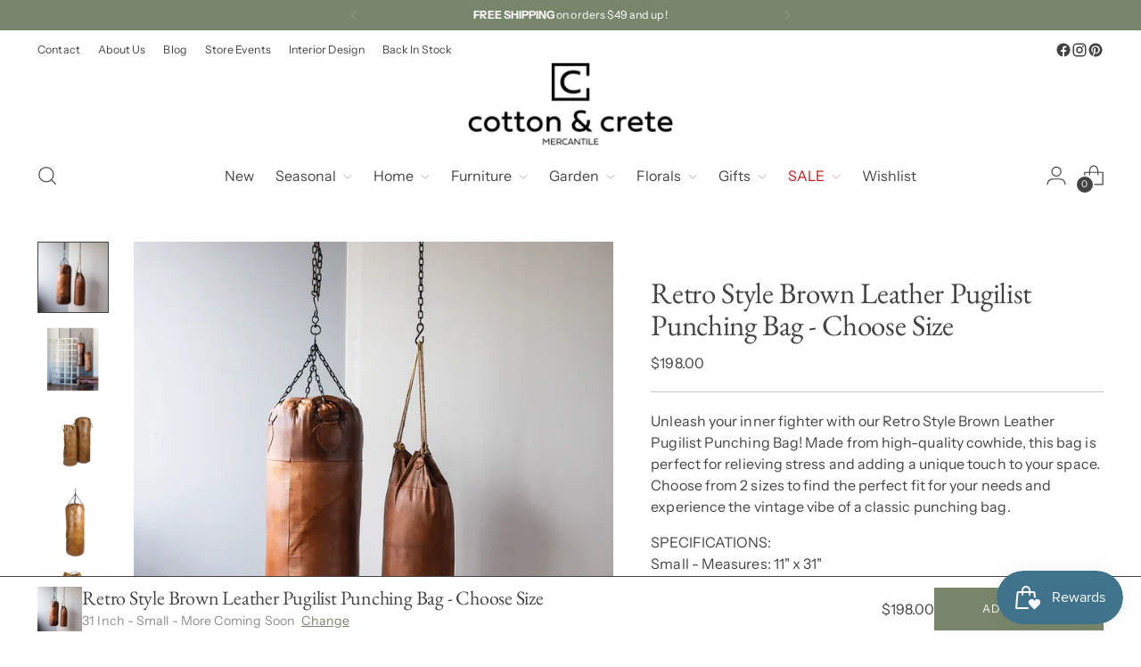

--- FILE ---
content_type: text/html; charset=utf-8
request_url: https://cottonandcrete.com/products/retro-style-brown-leather-pugilist-punching-bag-small
body_size: 77107
content:
<!doctype html>

<!--
  ___                 ___           ___           ___
       /  /\                     /__/\         /  /\         /  /\
      /  /:/_                    \  \:\       /  /:/        /  /::\
     /  /:/ /\  ___     ___       \  \:\     /  /:/        /  /:/\:\
    /  /:/ /:/ /__/\   /  /\  ___  \  \:\   /  /:/  ___   /  /:/  \:\
   /__/:/ /:/  \  \:\ /  /:/ /__/\  \__\:\ /__/:/  /  /\ /__/:/ \__\:\
   \  \:\/:/    \  \:\  /:/  \  \:\ /  /:/ \  \:\ /  /:/ \  \:\ /  /:/
    \  \::/      \  \:\/:/    \  \:\  /:/   \  \:\  /:/   \  \:\  /:/
     \  \:\       \  \::/      \  \:\/:/     \  \:\/:/     \  \:\/:/
      \  \:\       \__\/        \  \::/       \  \::/       \  \::/
       \__\/                     \__\/         \__\/         \__\/

  --------------------------------------------------------------------
  #  Stiletto v3.4.1
  #  Documentation: https://help.fluorescent.co/v/stiletto
  #  Purchase: https://themes.shopify.com/themes/stiletto/
  #  A product by Fluorescent: https://fluorescent.co/
  --------------------------------------------------------------------
-->

<html class="no-js" lang="en" style="--announcement-height: 1px;">
  <head>
    <meta charset="UTF-8">
    <meta http-equiv="X-UA-Compatible" content="IE=edge,chrome=1">
    <meta name="viewport" content="width=device-width,initial-scale=1">
    




  <meta name="description" content="Unleash your inner fighter with our Retro Style Brown Leather Pugilist Punching Bag! Made from high-quality cowhide, this bag is perfect for relieving stress and adding a unique touch to your space. Choose from 2 sizes to find the perfect fit for your needs and experience the vintage vibe of a classic punching bag. SPE">



    <link rel="canonical" href="https://cottonandcrete.com/products/retro-style-brown-leather-pugilist-punching-bag-small">
    <link rel="preconnect" href="https://cdn.shopify.com" crossorigin><link rel="shortcut icon" href="//cottonandcrete.com/cdn/shop/files/Favicon.png?crop=center&height=32&v=1669214645&width=32" type="image/png"><title>Retro Style Brown Leather Pugilist Punching Bag - Choose Size
&ndash; Cotton &amp; Crete</title>

    





  
  
  
  
  




<meta property="og:url" content="https://cottonandcrete.com/products/retro-style-brown-leather-pugilist-punching-bag-small">
<meta property="og:site_name" content="Cotton &amp; Crete">
<meta property="og:type" content="product">
<meta property="og:title" content="Retro Style Brown Leather Pugilist Punching Bag - Choose Size">
<meta property="og:description" content="Unleash your inner fighter with our Retro Style Brown Leather Pugilist Punching Bag! Made from high-quality cowhide, this bag is perfect for relieving stress and adding a unique touch to your space. Choose from 2 sizes to find the perfect fit for your needs and experience the vintage vibe of a classic punching bag. SPE">
<meta property="og:image" content="http://cottonandcrete.com/cdn/shop/files/punching_bag_33.webp?v=1724897347&width=1024">
<meta property="og:image:secure_url" content="https://cottonandcrete.com/cdn/shop/files/punching_bag_33.webp?v=1724897347&width=1024">
<meta property="og:price:amount" content="198.00">
<meta property="og:price:currency" content="USD">

<meta name="twitter:title" content="Retro Style Brown Leather Pugilist Punching Bag - Choose Size">
<meta name="twitter:description" content="Unleash your inner fighter with our Retro Style Brown Leather Pugilist Punching Bag! Made from high-quality cowhide, this bag is perfect for relieving stress and adding a unique touch to your space. Choose from 2 sizes to find the perfect fit for your needs and experience the vintage vibe of a classic punching bag. SPE">
<meta name="twitter:card" content="summary_large_image">
<meta name="twitter:image" content="https://cottonandcrete.com/cdn/shop/files/punching_bag_33.webp?v=1724897347&width=1024">
<meta name="twitter:image:width" content="480">
<meta name="twitter:image:height" content="480">


    <script>
  console.log('Stiletto v3.4.1 by Fluorescent');

  document.documentElement.className = document.documentElement.className.replace('no-js', '');
  if (window.matchMedia(`(prefers-reduced-motion: reduce)`) === true || window.matchMedia(`(prefers-reduced-motion: reduce)`).matches === true) {
    document.documentElement.classList.add('prefers-reduced-motion');
  } else {
    document.documentElement.classList.add('do-anim');
  }

  window.theme = {
    version: 'v3.4.1',
    themeName: 'Stiletto',
    moneyFormat: "${{amount}}",
    strings: {
      name: "Cotton \u0026amp; Crete",
      accessibility: {
        play_video: "Play",
        pause_video: "Pause",
        range_lower: "Lower",
        range_upper: "Upper"
      },
      product: {
        no_shipping_rates: "Shipping rate unavailable",
        country_placeholder: "Country\/Region",
        review: "Write a review"
      },
      products: {
        product: {
          unavailable: "Unavailable",
          unitPrice: "Unit price",
          unitPriceSeparator: "per",
          sku: "SKU"
        }
      },
      cart: {
        editCartNote: "Edit order notes",
        addCartNote: "Add order notes",
        quantityError: "You have the maximum number of this product in your cart"
      },
      pagination: {
        viewing: "You’re viewing {{ of }} of {{ total }}",
        products: "products",
        results: "results"
      }
    },
    routes: {
      root: "/",
      cart: {
        base: "/cart",
        add: "/cart/add",
        change: "/cart/change",
        update: "/cart/update",
        clear: "/cart/clear",
        // Manual routes until Shopify adds support
        shipping: "/cart/shipping_rates",
      },
      // Manual routes until Shopify adds support
      products: "/products",
      productRecommendations: "/recommendations/products",
      predictive_search_url: '/search/suggest',
    },
    icons: {
      chevron: "\u003cspan class=\"icon icon-new icon-chevron \"\u003e\n  \u003csvg viewBox=\"0 0 24 24\" fill=\"none\" xmlns=\"http:\/\/www.w3.org\/2000\/svg\"\u003e\u003cpath d=\"M1.875 7.438 12 17.563 22.125 7.438\" stroke=\"currentColor\" stroke-width=\"2\"\/\u003e\u003c\/svg\u003e\n\u003c\/span\u003e\n",
      close: "\u003cspan class=\"icon icon-new icon-close \"\u003e\n  \u003csvg viewBox=\"0 0 24 24\" fill=\"none\" xmlns=\"http:\/\/www.w3.org\/2000\/svg\"\u003e\u003cpath d=\"M2.66 1.34 2 .68.68 2l.66.66 1.32-1.32zm18.68 21.32.66.66L23.32 22l-.66-.66-1.32 1.32zm1.32-20 .66-.66L22 .68l-.66.66 1.32 1.32zM1.34 21.34.68 22 2 23.32l.66-.66-1.32-1.32zm0-18.68 10 10 1.32-1.32-10-10-1.32 1.32zm11.32 10 10-10-1.32-1.32-10 10 1.32 1.32zm-1.32-1.32-10 10 1.32 1.32 10-10-1.32-1.32zm0 1.32 10 10 1.32-1.32-10-10-1.32 1.32z\" fill=\"currentColor\"\/\u003e\u003c\/svg\u003e\n\u003c\/span\u003e\n",
      zoom: "\u003cspan class=\"icon icon-new icon-zoom \"\u003e\n  \u003csvg viewBox=\"0 0 24 24\" fill=\"none\" xmlns=\"http:\/\/www.w3.org\/2000\/svg\"\u003e\u003cpath d=\"M10.3,19.71c5.21,0,9.44-4.23,9.44-9.44S15.51,.83,10.3,.83,.86,5.05,.86,10.27s4.23,9.44,9.44,9.44Z\" fill=\"none\" stroke=\"currentColor\" stroke-linecap=\"round\" stroke-miterlimit=\"10\" stroke-width=\"1.63\"\/\u003e\n          \u003cpath d=\"M5.05,10.27H15.54\" fill=\"none\" stroke=\"currentColor\" stroke-miterlimit=\"10\" stroke-width=\"1.63\"\/\u003e\n          \u003cpath class=\"cross-up\" d=\"M10.3,5.02V15.51\" fill=\"none\" stroke=\"currentColor\" stroke-miterlimit=\"10\" stroke-width=\"1.63\"\/\u003e\n          \u003cpath d=\"M16.92,16.9l6.49,6.49\" fill=\"none\" stroke=\"currentColor\" stroke-miterlimit=\"10\" stroke-width=\"1.63\"\/\u003e\u003c\/svg\u003e\n\u003c\/span\u003e\n"
    },
    coreData: {
      n: "Stiletto",
      v: "v3.4.1",
    }
  }

  window.theme.searchableFields = "product_type,title,variants.title";

  
    window.theme.allCountryOptionTags = "\u003coption value=\"United States\" data-provinces=\"[[\u0026quot;Alabama\u0026quot;,\u0026quot;Alabama\u0026quot;],[\u0026quot;Alaska\u0026quot;,\u0026quot;Alaska\u0026quot;],[\u0026quot;American Samoa\u0026quot;,\u0026quot;American Samoa\u0026quot;],[\u0026quot;Arizona\u0026quot;,\u0026quot;Arizona\u0026quot;],[\u0026quot;Arkansas\u0026quot;,\u0026quot;Arkansas\u0026quot;],[\u0026quot;Armed Forces Americas\u0026quot;,\u0026quot;Armed Forces Americas\u0026quot;],[\u0026quot;Armed Forces Europe\u0026quot;,\u0026quot;Armed Forces Europe\u0026quot;],[\u0026quot;Armed Forces Pacific\u0026quot;,\u0026quot;Armed Forces Pacific\u0026quot;],[\u0026quot;California\u0026quot;,\u0026quot;California\u0026quot;],[\u0026quot;Colorado\u0026quot;,\u0026quot;Colorado\u0026quot;],[\u0026quot;Connecticut\u0026quot;,\u0026quot;Connecticut\u0026quot;],[\u0026quot;Delaware\u0026quot;,\u0026quot;Delaware\u0026quot;],[\u0026quot;District of Columbia\u0026quot;,\u0026quot;Washington DC\u0026quot;],[\u0026quot;Federated States of Micronesia\u0026quot;,\u0026quot;Micronesia\u0026quot;],[\u0026quot;Florida\u0026quot;,\u0026quot;Florida\u0026quot;],[\u0026quot;Georgia\u0026quot;,\u0026quot;Georgia\u0026quot;],[\u0026quot;Guam\u0026quot;,\u0026quot;Guam\u0026quot;],[\u0026quot;Hawaii\u0026quot;,\u0026quot;Hawaii\u0026quot;],[\u0026quot;Idaho\u0026quot;,\u0026quot;Idaho\u0026quot;],[\u0026quot;Illinois\u0026quot;,\u0026quot;Illinois\u0026quot;],[\u0026quot;Indiana\u0026quot;,\u0026quot;Indiana\u0026quot;],[\u0026quot;Iowa\u0026quot;,\u0026quot;Iowa\u0026quot;],[\u0026quot;Kansas\u0026quot;,\u0026quot;Kansas\u0026quot;],[\u0026quot;Kentucky\u0026quot;,\u0026quot;Kentucky\u0026quot;],[\u0026quot;Louisiana\u0026quot;,\u0026quot;Louisiana\u0026quot;],[\u0026quot;Maine\u0026quot;,\u0026quot;Maine\u0026quot;],[\u0026quot;Marshall Islands\u0026quot;,\u0026quot;Marshall Islands\u0026quot;],[\u0026quot;Maryland\u0026quot;,\u0026quot;Maryland\u0026quot;],[\u0026quot;Massachusetts\u0026quot;,\u0026quot;Massachusetts\u0026quot;],[\u0026quot;Michigan\u0026quot;,\u0026quot;Michigan\u0026quot;],[\u0026quot;Minnesota\u0026quot;,\u0026quot;Minnesota\u0026quot;],[\u0026quot;Mississippi\u0026quot;,\u0026quot;Mississippi\u0026quot;],[\u0026quot;Missouri\u0026quot;,\u0026quot;Missouri\u0026quot;],[\u0026quot;Montana\u0026quot;,\u0026quot;Montana\u0026quot;],[\u0026quot;Nebraska\u0026quot;,\u0026quot;Nebraska\u0026quot;],[\u0026quot;Nevada\u0026quot;,\u0026quot;Nevada\u0026quot;],[\u0026quot;New Hampshire\u0026quot;,\u0026quot;New Hampshire\u0026quot;],[\u0026quot;New Jersey\u0026quot;,\u0026quot;New Jersey\u0026quot;],[\u0026quot;New Mexico\u0026quot;,\u0026quot;New Mexico\u0026quot;],[\u0026quot;New York\u0026quot;,\u0026quot;New York\u0026quot;],[\u0026quot;North Carolina\u0026quot;,\u0026quot;North Carolina\u0026quot;],[\u0026quot;North Dakota\u0026quot;,\u0026quot;North Dakota\u0026quot;],[\u0026quot;Northern Mariana Islands\u0026quot;,\u0026quot;Northern Mariana Islands\u0026quot;],[\u0026quot;Ohio\u0026quot;,\u0026quot;Ohio\u0026quot;],[\u0026quot;Oklahoma\u0026quot;,\u0026quot;Oklahoma\u0026quot;],[\u0026quot;Oregon\u0026quot;,\u0026quot;Oregon\u0026quot;],[\u0026quot;Palau\u0026quot;,\u0026quot;Palau\u0026quot;],[\u0026quot;Pennsylvania\u0026quot;,\u0026quot;Pennsylvania\u0026quot;],[\u0026quot;Puerto Rico\u0026quot;,\u0026quot;Puerto Rico\u0026quot;],[\u0026quot;Rhode Island\u0026quot;,\u0026quot;Rhode Island\u0026quot;],[\u0026quot;South Carolina\u0026quot;,\u0026quot;South Carolina\u0026quot;],[\u0026quot;South Dakota\u0026quot;,\u0026quot;South Dakota\u0026quot;],[\u0026quot;Tennessee\u0026quot;,\u0026quot;Tennessee\u0026quot;],[\u0026quot;Texas\u0026quot;,\u0026quot;Texas\u0026quot;],[\u0026quot;Utah\u0026quot;,\u0026quot;Utah\u0026quot;],[\u0026quot;Vermont\u0026quot;,\u0026quot;Vermont\u0026quot;],[\u0026quot;Virgin Islands\u0026quot;,\u0026quot;U.S. Virgin Islands\u0026quot;],[\u0026quot;Virginia\u0026quot;,\u0026quot;Virginia\u0026quot;],[\u0026quot;Washington\u0026quot;,\u0026quot;Washington\u0026quot;],[\u0026quot;West Virginia\u0026quot;,\u0026quot;West Virginia\u0026quot;],[\u0026quot;Wisconsin\u0026quot;,\u0026quot;Wisconsin\u0026quot;],[\u0026quot;Wyoming\u0026quot;,\u0026quot;Wyoming\u0026quot;]]\"\u003eUnited States\u003c\/option\u003e\n\u003coption value=\"Canada\" data-provinces=\"[[\u0026quot;Alberta\u0026quot;,\u0026quot;Alberta\u0026quot;],[\u0026quot;British Columbia\u0026quot;,\u0026quot;British Columbia\u0026quot;],[\u0026quot;Manitoba\u0026quot;,\u0026quot;Manitoba\u0026quot;],[\u0026quot;New Brunswick\u0026quot;,\u0026quot;New Brunswick\u0026quot;],[\u0026quot;Newfoundland and Labrador\u0026quot;,\u0026quot;Newfoundland and Labrador\u0026quot;],[\u0026quot;Northwest Territories\u0026quot;,\u0026quot;Northwest Territories\u0026quot;],[\u0026quot;Nova Scotia\u0026quot;,\u0026quot;Nova Scotia\u0026quot;],[\u0026quot;Nunavut\u0026quot;,\u0026quot;Nunavut\u0026quot;],[\u0026quot;Ontario\u0026quot;,\u0026quot;Ontario\u0026quot;],[\u0026quot;Prince Edward Island\u0026quot;,\u0026quot;Prince Edward Island\u0026quot;],[\u0026quot;Quebec\u0026quot;,\u0026quot;Quebec\u0026quot;],[\u0026quot;Saskatchewan\u0026quot;,\u0026quot;Saskatchewan\u0026quot;],[\u0026quot;Yukon\u0026quot;,\u0026quot;Yukon\u0026quot;]]\"\u003eCanada\u003c\/option\u003e\n\u003coption value=\"Australia\" data-provinces=\"[[\u0026quot;Australian Capital Territory\u0026quot;,\u0026quot;Australian Capital Territory\u0026quot;],[\u0026quot;New South Wales\u0026quot;,\u0026quot;New South Wales\u0026quot;],[\u0026quot;Northern Territory\u0026quot;,\u0026quot;Northern Territory\u0026quot;],[\u0026quot;Queensland\u0026quot;,\u0026quot;Queensland\u0026quot;],[\u0026quot;South Australia\u0026quot;,\u0026quot;South Australia\u0026quot;],[\u0026quot;Tasmania\u0026quot;,\u0026quot;Tasmania\u0026quot;],[\u0026quot;Victoria\u0026quot;,\u0026quot;Victoria\u0026quot;],[\u0026quot;Western Australia\u0026quot;,\u0026quot;Western Australia\u0026quot;]]\"\u003eAustralia\u003c\/option\u003e\n\u003coption value=\"---\" data-provinces=\"[]\"\u003e---\u003c\/option\u003e\n\u003coption value=\"Afghanistan\" data-provinces=\"[]\"\u003eAfghanistan\u003c\/option\u003e\n\u003coption value=\"Aland Islands\" data-provinces=\"[]\"\u003eÅland Islands\u003c\/option\u003e\n\u003coption value=\"Albania\" data-provinces=\"[]\"\u003eAlbania\u003c\/option\u003e\n\u003coption value=\"Algeria\" data-provinces=\"[]\"\u003eAlgeria\u003c\/option\u003e\n\u003coption value=\"Andorra\" data-provinces=\"[]\"\u003eAndorra\u003c\/option\u003e\n\u003coption value=\"Angola\" data-provinces=\"[]\"\u003eAngola\u003c\/option\u003e\n\u003coption value=\"Anguilla\" data-provinces=\"[]\"\u003eAnguilla\u003c\/option\u003e\n\u003coption value=\"Antigua And Barbuda\" data-provinces=\"[]\"\u003eAntigua \u0026 Barbuda\u003c\/option\u003e\n\u003coption value=\"Argentina\" data-provinces=\"[[\u0026quot;Buenos Aires\u0026quot;,\u0026quot;Buenos Aires Province\u0026quot;],[\u0026quot;Catamarca\u0026quot;,\u0026quot;Catamarca\u0026quot;],[\u0026quot;Chaco\u0026quot;,\u0026quot;Chaco\u0026quot;],[\u0026quot;Chubut\u0026quot;,\u0026quot;Chubut\u0026quot;],[\u0026quot;Ciudad Autónoma de Buenos Aires\u0026quot;,\u0026quot;Buenos Aires (Autonomous City)\u0026quot;],[\u0026quot;Corrientes\u0026quot;,\u0026quot;Corrientes\u0026quot;],[\u0026quot;Córdoba\u0026quot;,\u0026quot;Córdoba\u0026quot;],[\u0026quot;Entre Ríos\u0026quot;,\u0026quot;Entre Ríos\u0026quot;],[\u0026quot;Formosa\u0026quot;,\u0026quot;Formosa\u0026quot;],[\u0026quot;Jujuy\u0026quot;,\u0026quot;Jujuy\u0026quot;],[\u0026quot;La Pampa\u0026quot;,\u0026quot;La Pampa\u0026quot;],[\u0026quot;La Rioja\u0026quot;,\u0026quot;La Rioja\u0026quot;],[\u0026quot;Mendoza\u0026quot;,\u0026quot;Mendoza\u0026quot;],[\u0026quot;Misiones\u0026quot;,\u0026quot;Misiones\u0026quot;],[\u0026quot;Neuquén\u0026quot;,\u0026quot;Neuquén\u0026quot;],[\u0026quot;Río Negro\u0026quot;,\u0026quot;Río Negro\u0026quot;],[\u0026quot;Salta\u0026quot;,\u0026quot;Salta\u0026quot;],[\u0026quot;San Juan\u0026quot;,\u0026quot;San Juan\u0026quot;],[\u0026quot;San Luis\u0026quot;,\u0026quot;San Luis\u0026quot;],[\u0026quot;Santa Cruz\u0026quot;,\u0026quot;Santa Cruz\u0026quot;],[\u0026quot;Santa Fe\u0026quot;,\u0026quot;Santa Fe\u0026quot;],[\u0026quot;Santiago Del Estero\u0026quot;,\u0026quot;Santiago del Estero\u0026quot;],[\u0026quot;Tierra Del Fuego\u0026quot;,\u0026quot;Tierra del Fuego\u0026quot;],[\u0026quot;Tucumán\u0026quot;,\u0026quot;Tucumán\u0026quot;]]\"\u003eArgentina\u003c\/option\u003e\n\u003coption value=\"Armenia\" data-provinces=\"[]\"\u003eArmenia\u003c\/option\u003e\n\u003coption value=\"Aruba\" data-provinces=\"[]\"\u003eAruba\u003c\/option\u003e\n\u003coption value=\"Ascension Island\" data-provinces=\"[]\"\u003eAscension Island\u003c\/option\u003e\n\u003coption value=\"Australia\" data-provinces=\"[[\u0026quot;Australian Capital Territory\u0026quot;,\u0026quot;Australian Capital Territory\u0026quot;],[\u0026quot;New South Wales\u0026quot;,\u0026quot;New South Wales\u0026quot;],[\u0026quot;Northern Territory\u0026quot;,\u0026quot;Northern Territory\u0026quot;],[\u0026quot;Queensland\u0026quot;,\u0026quot;Queensland\u0026quot;],[\u0026quot;South Australia\u0026quot;,\u0026quot;South Australia\u0026quot;],[\u0026quot;Tasmania\u0026quot;,\u0026quot;Tasmania\u0026quot;],[\u0026quot;Victoria\u0026quot;,\u0026quot;Victoria\u0026quot;],[\u0026quot;Western Australia\u0026quot;,\u0026quot;Western Australia\u0026quot;]]\"\u003eAustralia\u003c\/option\u003e\n\u003coption value=\"Austria\" data-provinces=\"[]\"\u003eAustria\u003c\/option\u003e\n\u003coption value=\"Azerbaijan\" data-provinces=\"[]\"\u003eAzerbaijan\u003c\/option\u003e\n\u003coption value=\"Bahamas\" data-provinces=\"[]\"\u003eBahamas\u003c\/option\u003e\n\u003coption value=\"Bahrain\" data-provinces=\"[]\"\u003eBahrain\u003c\/option\u003e\n\u003coption value=\"Bangladesh\" data-provinces=\"[]\"\u003eBangladesh\u003c\/option\u003e\n\u003coption value=\"Barbados\" data-provinces=\"[]\"\u003eBarbados\u003c\/option\u003e\n\u003coption value=\"Belarus\" data-provinces=\"[]\"\u003eBelarus\u003c\/option\u003e\n\u003coption value=\"Belgium\" data-provinces=\"[]\"\u003eBelgium\u003c\/option\u003e\n\u003coption value=\"Belize\" data-provinces=\"[]\"\u003eBelize\u003c\/option\u003e\n\u003coption value=\"Benin\" data-provinces=\"[]\"\u003eBenin\u003c\/option\u003e\n\u003coption value=\"Bermuda\" data-provinces=\"[]\"\u003eBermuda\u003c\/option\u003e\n\u003coption value=\"Bhutan\" data-provinces=\"[]\"\u003eBhutan\u003c\/option\u003e\n\u003coption value=\"Bolivia\" data-provinces=\"[]\"\u003eBolivia\u003c\/option\u003e\n\u003coption value=\"Bosnia And Herzegovina\" data-provinces=\"[]\"\u003eBosnia \u0026 Herzegovina\u003c\/option\u003e\n\u003coption value=\"Botswana\" data-provinces=\"[]\"\u003eBotswana\u003c\/option\u003e\n\u003coption value=\"Brazil\" data-provinces=\"[[\u0026quot;Acre\u0026quot;,\u0026quot;Acre\u0026quot;],[\u0026quot;Alagoas\u0026quot;,\u0026quot;Alagoas\u0026quot;],[\u0026quot;Amapá\u0026quot;,\u0026quot;Amapá\u0026quot;],[\u0026quot;Amazonas\u0026quot;,\u0026quot;Amazonas\u0026quot;],[\u0026quot;Bahia\u0026quot;,\u0026quot;Bahia\u0026quot;],[\u0026quot;Ceará\u0026quot;,\u0026quot;Ceará\u0026quot;],[\u0026quot;Distrito Federal\u0026quot;,\u0026quot;Federal District\u0026quot;],[\u0026quot;Espírito Santo\u0026quot;,\u0026quot;Espírito Santo\u0026quot;],[\u0026quot;Goiás\u0026quot;,\u0026quot;Goiás\u0026quot;],[\u0026quot;Maranhão\u0026quot;,\u0026quot;Maranhão\u0026quot;],[\u0026quot;Mato Grosso\u0026quot;,\u0026quot;Mato Grosso\u0026quot;],[\u0026quot;Mato Grosso do Sul\u0026quot;,\u0026quot;Mato Grosso do Sul\u0026quot;],[\u0026quot;Minas Gerais\u0026quot;,\u0026quot;Minas Gerais\u0026quot;],[\u0026quot;Paraná\u0026quot;,\u0026quot;Paraná\u0026quot;],[\u0026quot;Paraíba\u0026quot;,\u0026quot;Paraíba\u0026quot;],[\u0026quot;Pará\u0026quot;,\u0026quot;Pará\u0026quot;],[\u0026quot;Pernambuco\u0026quot;,\u0026quot;Pernambuco\u0026quot;],[\u0026quot;Piauí\u0026quot;,\u0026quot;Piauí\u0026quot;],[\u0026quot;Rio Grande do Norte\u0026quot;,\u0026quot;Rio Grande do Norte\u0026quot;],[\u0026quot;Rio Grande do Sul\u0026quot;,\u0026quot;Rio Grande do Sul\u0026quot;],[\u0026quot;Rio de Janeiro\u0026quot;,\u0026quot;Rio de Janeiro\u0026quot;],[\u0026quot;Rondônia\u0026quot;,\u0026quot;Rondônia\u0026quot;],[\u0026quot;Roraima\u0026quot;,\u0026quot;Roraima\u0026quot;],[\u0026quot;Santa Catarina\u0026quot;,\u0026quot;Santa Catarina\u0026quot;],[\u0026quot;Sergipe\u0026quot;,\u0026quot;Sergipe\u0026quot;],[\u0026quot;São Paulo\u0026quot;,\u0026quot;São Paulo\u0026quot;],[\u0026quot;Tocantins\u0026quot;,\u0026quot;Tocantins\u0026quot;]]\"\u003eBrazil\u003c\/option\u003e\n\u003coption value=\"British Indian Ocean Territory\" data-provinces=\"[]\"\u003eBritish Indian Ocean Territory\u003c\/option\u003e\n\u003coption value=\"Virgin Islands, British\" data-provinces=\"[]\"\u003eBritish Virgin Islands\u003c\/option\u003e\n\u003coption value=\"Brunei\" data-provinces=\"[]\"\u003eBrunei\u003c\/option\u003e\n\u003coption value=\"Bulgaria\" data-provinces=\"[]\"\u003eBulgaria\u003c\/option\u003e\n\u003coption value=\"Burkina Faso\" data-provinces=\"[]\"\u003eBurkina Faso\u003c\/option\u003e\n\u003coption value=\"Burundi\" data-provinces=\"[]\"\u003eBurundi\u003c\/option\u003e\n\u003coption value=\"Cambodia\" data-provinces=\"[]\"\u003eCambodia\u003c\/option\u003e\n\u003coption value=\"Republic of Cameroon\" data-provinces=\"[]\"\u003eCameroon\u003c\/option\u003e\n\u003coption value=\"Canada\" data-provinces=\"[[\u0026quot;Alberta\u0026quot;,\u0026quot;Alberta\u0026quot;],[\u0026quot;British Columbia\u0026quot;,\u0026quot;British Columbia\u0026quot;],[\u0026quot;Manitoba\u0026quot;,\u0026quot;Manitoba\u0026quot;],[\u0026quot;New Brunswick\u0026quot;,\u0026quot;New Brunswick\u0026quot;],[\u0026quot;Newfoundland and Labrador\u0026quot;,\u0026quot;Newfoundland and Labrador\u0026quot;],[\u0026quot;Northwest Territories\u0026quot;,\u0026quot;Northwest Territories\u0026quot;],[\u0026quot;Nova Scotia\u0026quot;,\u0026quot;Nova Scotia\u0026quot;],[\u0026quot;Nunavut\u0026quot;,\u0026quot;Nunavut\u0026quot;],[\u0026quot;Ontario\u0026quot;,\u0026quot;Ontario\u0026quot;],[\u0026quot;Prince Edward Island\u0026quot;,\u0026quot;Prince Edward Island\u0026quot;],[\u0026quot;Quebec\u0026quot;,\u0026quot;Quebec\u0026quot;],[\u0026quot;Saskatchewan\u0026quot;,\u0026quot;Saskatchewan\u0026quot;],[\u0026quot;Yukon\u0026quot;,\u0026quot;Yukon\u0026quot;]]\"\u003eCanada\u003c\/option\u003e\n\u003coption value=\"Cape Verde\" data-provinces=\"[]\"\u003eCape Verde\u003c\/option\u003e\n\u003coption value=\"Caribbean Netherlands\" data-provinces=\"[]\"\u003eCaribbean Netherlands\u003c\/option\u003e\n\u003coption value=\"Cayman Islands\" data-provinces=\"[]\"\u003eCayman Islands\u003c\/option\u003e\n\u003coption value=\"Central African Republic\" data-provinces=\"[]\"\u003eCentral African Republic\u003c\/option\u003e\n\u003coption value=\"Chad\" data-provinces=\"[]\"\u003eChad\u003c\/option\u003e\n\u003coption value=\"Chile\" data-provinces=\"[[\u0026quot;Antofagasta\u0026quot;,\u0026quot;Antofagasta\u0026quot;],[\u0026quot;Araucanía\u0026quot;,\u0026quot;Araucanía\u0026quot;],[\u0026quot;Arica and Parinacota\u0026quot;,\u0026quot;Arica y Parinacota\u0026quot;],[\u0026quot;Atacama\u0026quot;,\u0026quot;Atacama\u0026quot;],[\u0026quot;Aysén\u0026quot;,\u0026quot;Aysén\u0026quot;],[\u0026quot;Biobío\u0026quot;,\u0026quot;Bío Bío\u0026quot;],[\u0026quot;Coquimbo\u0026quot;,\u0026quot;Coquimbo\u0026quot;],[\u0026quot;Los Lagos\u0026quot;,\u0026quot;Los Lagos\u0026quot;],[\u0026quot;Los Ríos\u0026quot;,\u0026quot;Los Ríos\u0026quot;],[\u0026quot;Magallanes\u0026quot;,\u0026quot;Magallanes Region\u0026quot;],[\u0026quot;Maule\u0026quot;,\u0026quot;Maule\u0026quot;],[\u0026quot;O\u0026#39;Higgins\u0026quot;,\u0026quot;Libertador General Bernardo O’Higgins\u0026quot;],[\u0026quot;Santiago\u0026quot;,\u0026quot;Santiago Metropolitan\u0026quot;],[\u0026quot;Tarapacá\u0026quot;,\u0026quot;Tarapacá\u0026quot;],[\u0026quot;Valparaíso\u0026quot;,\u0026quot;Valparaíso\u0026quot;],[\u0026quot;Ñuble\u0026quot;,\u0026quot;Ñuble\u0026quot;]]\"\u003eChile\u003c\/option\u003e\n\u003coption value=\"China\" data-provinces=\"[[\u0026quot;Anhui\u0026quot;,\u0026quot;Anhui\u0026quot;],[\u0026quot;Beijing\u0026quot;,\u0026quot;Beijing\u0026quot;],[\u0026quot;Chongqing\u0026quot;,\u0026quot;Chongqing\u0026quot;],[\u0026quot;Fujian\u0026quot;,\u0026quot;Fujian\u0026quot;],[\u0026quot;Gansu\u0026quot;,\u0026quot;Gansu\u0026quot;],[\u0026quot;Guangdong\u0026quot;,\u0026quot;Guangdong\u0026quot;],[\u0026quot;Guangxi\u0026quot;,\u0026quot;Guangxi\u0026quot;],[\u0026quot;Guizhou\u0026quot;,\u0026quot;Guizhou\u0026quot;],[\u0026quot;Hainan\u0026quot;,\u0026quot;Hainan\u0026quot;],[\u0026quot;Hebei\u0026quot;,\u0026quot;Hebei\u0026quot;],[\u0026quot;Heilongjiang\u0026quot;,\u0026quot;Heilongjiang\u0026quot;],[\u0026quot;Henan\u0026quot;,\u0026quot;Henan\u0026quot;],[\u0026quot;Hubei\u0026quot;,\u0026quot;Hubei\u0026quot;],[\u0026quot;Hunan\u0026quot;,\u0026quot;Hunan\u0026quot;],[\u0026quot;Inner Mongolia\u0026quot;,\u0026quot;Inner Mongolia\u0026quot;],[\u0026quot;Jiangsu\u0026quot;,\u0026quot;Jiangsu\u0026quot;],[\u0026quot;Jiangxi\u0026quot;,\u0026quot;Jiangxi\u0026quot;],[\u0026quot;Jilin\u0026quot;,\u0026quot;Jilin\u0026quot;],[\u0026quot;Liaoning\u0026quot;,\u0026quot;Liaoning\u0026quot;],[\u0026quot;Ningxia\u0026quot;,\u0026quot;Ningxia\u0026quot;],[\u0026quot;Qinghai\u0026quot;,\u0026quot;Qinghai\u0026quot;],[\u0026quot;Shaanxi\u0026quot;,\u0026quot;Shaanxi\u0026quot;],[\u0026quot;Shandong\u0026quot;,\u0026quot;Shandong\u0026quot;],[\u0026quot;Shanghai\u0026quot;,\u0026quot;Shanghai\u0026quot;],[\u0026quot;Shanxi\u0026quot;,\u0026quot;Shanxi\u0026quot;],[\u0026quot;Sichuan\u0026quot;,\u0026quot;Sichuan\u0026quot;],[\u0026quot;Tianjin\u0026quot;,\u0026quot;Tianjin\u0026quot;],[\u0026quot;Xinjiang\u0026quot;,\u0026quot;Xinjiang\u0026quot;],[\u0026quot;Xizang\u0026quot;,\u0026quot;Tibet\u0026quot;],[\u0026quot;Yunnan\u0026quot;,\u0026quot;Yunnan\u0026quot;],[\u0026quot;Zhejiang\u0026quot;,\u0026quot;Zhejiang\u0026quot;]]\"\u003eChina\u003c\/option\u003e\n\u003coption value=\"Christmas Island\" data-provinces=\"[]\"\u003eChristmas Island\u003c\/option\u003e\n\u003coption value=\"Cocos (Keeling) Islands\" data-provinces=\"[]\"\u003eCocos (Keeling) Islands\u003c\/option\u003e\n\u003coption value=\"Colombia\" data-provinces=\"[[\u0026quot;Amazonas\u0026quot;,\u0026quot;Amazonas\u0026quot;],[\u0026quot;Antioquia\u0026quot;,\u0026quot;Antioquia\u0026quot;],[\u0026quot;Arauca\u0026quot;,\u0026quot;Arauca\u0026quot;],[\u0026quot;Atlántico\u0026quot;,\u0026quot;Atlántico\u0026quot;],[\u0026quot;Bogotá, D.C.\u0026quot;,\u0026quot;Capital District\u0026quot;],[\u0026quot;Bolívar\u0026quot;,\u0026quot;Bolívar\u0026quot;],[\u0026quot;Boyacá\u0026quot;,\u0026quot;Boyacá\u0026quot;],[\u0026quot;Caldas\u0026quot;,\u0026quot;Caldas\u0026quot;],[\u0026quot;Caquetá\u0026quot;,\u0026quot;Caquetá\u0026quot;],[\u0026quot;Casanare\u0026quot;,\u0026quot;Casanare\u0026quot;],[\u0026quot;Cauca\u0026quot;,\u0026quot;Cauca\u0026quot;],[\u0026quot;Cesar\u0026quot;,\u0026quot;Cesar\u0026quot;],[\u0026quot;Chocó\u0026quot;,\u0026quot;Chocó\u0026quot;],[\u0026quot;Cundinamarca\u0026quot;,\u0026quot;Cundinamarca\u0026quot;],[\u0026quot;Córdoba\u0026quot;,\u0026quot;Córdoba\u0026quot;],[\u0026quot;Guainía\u0026quot;,\u0026quot;Guainía\u0026quot;],[\u0026quot;Guaviare\u0026quot;,\u0026quot;Guaviare\u0026quot;],[\u0026quot;Huila\u0026quot;,\u0026quot;Huila\u0026quot;],[\u0026quot;La Guajira\u0026quot;,\u0026quot;La Guajira\u0026quot;],[\u0026quot;Magdalena\u0026quot;,\u0026quot;Magdalena\u0026quot;],[\u0026quot;Meta\u0026quot;,\u0026quot;Meta\u0026quot;],[\u0026quot;Nariño\u0026quot;,\u0026quot;Nariño\u0026quot;],[\u0026quot;Norte de Santander\u0026quot;,\u0026quot;Norte de Santander\u0026quot;],[\u0026quot;Putumayo\u0026quot;,\u0026quot;Putumayo\u0026quot;],[\u0026quot;Quindío\u0026quot;,\u0026quot;Quindío\u0026quot;],[\u0026quot;Risaralda\u0026quot;,\u0026quot;Risaralda\u0026quot;],[\u0026quot;San Andrés, Providencia y Santa Catalina\u0026quot;,\u0026quot;San Andrés \\u0026 Providencia\u0026quot;],[\u0026quot;Santander\u0026quot;,\u0026quot;Santander\u0026quot;],[\u0026quot;Sucre\u0026quot;,\u0026quot;Sucre\u0026quot;],[\u0026quot;Tolima\u0026quot;,\u0026quot;Tolima\u0026quot;],[\u0026quot;Valle del Cauca\u0026quot;,\u0026quot;Valle del Cauca\u0026quot;],[\u0026quot;Vaupés\u0026quot;,\u0026quot;Vaupés\u0026quot;],[\u0026quot;Vichada\u0026quot;,\u0026quot;Vichada\u0026quot;]]\"\u003eColombia\u003c\/option\u003e\n\u003coption value=\"Comoros\" data-provinces=\"[]\"\u003eComoros\u003c\/option\u003e\n\u003coption value=\"Congo\" data-provinces=\"[]\"\u003eCongo - Brazzaville\u003c\/option\u003e\n\u003coption value=\"Congo, The Democratic Republic Of The\" data-provinces=\"[]\"\u003eCongo - Kinshasa\u003c\/option\u003e\n\u003coption value=\"Cook Islands\" data-provinces=\"[]\"\u003eCook Islands\u003c\/option\u003e\n\u003coption value=\"Costa Rica\" data-provinces=\"[[\u0026quot;Alajuela\u0026quot;,\u0026quot;Alajuela\u0026quot;],[\u0026quot;Cartago\u0026quot;,\u0026quot;Cartago\u0026quot;],[\u0026quot;Guanacaste\u0026quot;,\u0026quot;Guanacaste\u0026quot;],[\u0026quot;Heredia\u0026quot;,\u0026quot;Heredia\u0026quot;],[\u0026quot;Limón\u0026quot;,\u0026quot;Limón\u0026quot;],[\u0026quot;Puntarenas\u0026quot;,\u0026quot;Puntarenas\u0026quot;],[\u0026quot;San José\u0026quot;,\u0026quot;San José\u0026quot;]]\"\u003eCosta Rica\u003c\/option\u003e\n\u003coption value=\"Croatia\" data-provinces=\"[]\"\u003eCroatia\u003c\/option\u003e\n\u003coption value=\"Curaçao\" data-provinces=\"[]\"\u003eCuraçao\u003c\/option\u003e\n\u003coption value=\"Cyprus\" data-provinces=\"[]\"\u003eCyprus\u003c\/option\u003e\n\u003coption value=\"Czech Republic\" data-provinces=\"[]\"\u003eCzechia\u003c\/option\u003e\n\u003coption value=\"Côte d'Ivoire\" data-provinces=\"[]\"\u003eCôte d’Ivoire\u003c\/option\u003e\n\u003coption value=\"Denmark\" data-provinces=\"[]\"\u003eDenmark\u003c\/option\u003e\n\u003coption value=\"Djibouti\" data-provinces=\"[]\"\u003eDjibouti\u003c\/option\u003e\n\u003coption value=\"Dominica\" data-provinces=\"[]\"\u003eDominica\u003c\/option\u003e\n\u003coption value=\"Dominican Republic\" data-provinces=\"[]\"\u003eDominican Republic\u003c\/option\u003e\n\u003coption value=\"Ecuador\" data-provinces=\"[]\"\u003eEcuador\u003c\/option\u003e\n\u003coption value=\"Egypt\" data-provinces=\"[[\u0026quot;6th of October\u0026quot;,\u0026quot;6th of October\u0026quot;],[\u0026quot;Al Sharqia\u0026quot;,\u0026quot;Al Sharqia\u0026quot;],[\u0026quot;Alexandria\u0026quot;,\u0026quot;Alexandria\u0026quot;],[\u0026quot;Aswan\u0026quot;,\u0026quot;Aswan\u0026quot;],[\u0026quot;Asyut\u0026quot;,\u0026quot;Asyut\u0026quot;],[\u0026quot;Beheira\u0026quot;,\u0026quot;Beheira\u0026quot;],[\u0026quot;Beni Suef\u0026quot;,\u0026quot;Beni Suef\u0026quot;],[\u0026quot;Cairo\u0026quot;,\u0026quot;Cairo\u0026quot;],[\u0026quot;Dakahlia\u0026quot;,\u0026quot;Dakahlia\u0026quot;],[\u0026quot;Damietta\u0026quot;,\u0026quot;Damietta\u0026quot;],[\u0026quot;Faiyum\u0026quot;,\u0026quot;Faiyum\u0026quot;],[\u0026quot;Gharbia\u0026quot;,\u0026quot;Gharbia\u0026quot;],[\u0026quot;Giza\u0026quot;,\u0026quot;Giza\u0026quot;],[\u0026quot;Helwan\u0026quot;,\u0026quot;Helwan\u0026quot;],[\u0026quot;Ismailia\u0026quot;,\u0026quot;Ismailia\u0026quot;],[\u0026quot;Kafr el-Sheikh\u0026quot;,\u0026quot;Kafr el-Sheikh\u0026quot;],[\u0026quot;Luxor\u0026quot;,\u0026quot;Luxor\u0026quot;],[\u0026quot;Matrouh\u0026quot;,\u0026quot;Matrouh\u0026quot;],[\u0026quot;Minya\u0026quot;,\u0026quot;Minya\u0026quot;],[\u0026quot;Monufia\u0026quot;,\u0026quot;Monufia\u0026quot;],[\u0026quot;New Valley\u0026quot;,\u0026quot;New Valley\u0026quot;],[\u0026quot;North Sinai\u0026quot;,\u0026quot;North Sinai\u0026quot;],[\u0026quot;Port Said\u0026quot;,\u0026quot;Port Said\u0026quot;],[\u0026quot;Qalyubia\u0026quot;,\u0026quot;Qalyubia\u0026quot;],[\u0026quot;Qena\u0026quot;,\u0026quot;Qena\u0026quot;],[\u0026quot;Red Sea\u0026quot;,\u0026quot;Red Sea\u0026quot;],[\u0026quot;Sohag\u0026quot;,\u0026quot;Sohag\u0026quot;],[\u0026quot;South Sinai\u0026quot;,\u0026quot;South Sinai\u0026quot;],[\u0026quot;Suez\u0026quot;,\u0026quot;Suez\u0026quot;]]\"\u003eEgypt\u003c\/option\u003e\n\u003coption value=\"El Salvador\" data-provinces=\"[[\u0026quot;Ahuachapán\u0026quot;,\u0026quot;Ahuachapán\u0026quot;],[\u0026quot;Cabañas\u0026quot;,\u0026quot;Cabañas\u0026quot;],[\u0026quot;Chalatenango\u0026quot;,\u0026quot;Chalatenango\u0026quot;],[\u0026quot;Cuscatlán\u0026quot;,\u0026quot;Cuscatlán\u0026quot;],[\u0026quot;La Libertad\u0026quot;,\u0026quot;La Libertad\u0026quot;],[\u0026quot;La Paz\u0026quot;,\u0026quot;La Paz\u0026quot;],[\u0026quot;La Unión\u0026quot;,\u0026quot;La Unión\u0026quot;],[\u0026quot;Morazán\u0026quot;,\u0026quot;Morazán\u0026quot;],[\u0026quot;San Miguel\u0026quot;,\u0026quot;San Miguel\u0026quot;],[\u0026quot;San Salvador\u0026quot;,\u0026quot;San Salvador\u0026quot;],[\u0026quot;San Vicente\u0026quot;,\u0026quot;San Vicente\u0026quot;],[\u0026quot;Santa Ana\u0026quot;,\u0026quot;Santa Ana\u0026quot;],[\u0026quot;Sonsonate\u0026quot;,\u0026quot;Sonsonate\u0026quot;],[\u0026quot;Usulután\u0026quot;,\u0026quot;Usulután\u0026quot;]]\"\u003eEl Salvador\u003c\/option\u003e\n\u003coption value=\"Equatorial Guinea\" data-provinces=\"[]\"\u003eEquatorial Guinea\u003c\/option\u003e\n\u003coption value=\"Eritrea\" data-provinces=\"[]\"\u003eEritrea\u003c\/option\u003e\n\u003coption value=\"Estonia\" data-provinces=\"[]\"\u003eEstonia\u003c\/option\u003e\n\u003coption value=\"Eswatini\" data-provinces=\"[]\"\u003eEswatini\u003c\/option\u003e\n\u003coption value=\"Ethiopia\" data-provinces=\"[]\"\u003eEthiopia\u003c\/option\u003e\n\u003coption value=\"Falkland Islands (Malvinas)\" data-provinces=\"[]\"\u003eFalkland Islands\u003c\/option\u003e\n\u003coption value=\"Faroe Islands\" data-provinces=\"[]\"\u003eFaroe Islands\u003c\/option\u003e\n\u003coption value=\"Fiji\" data-provinces=\"[]\"\u003eFiji\u003c\/option\u003e\n\u003coption value=\"Finland\" data-provinces=\"[]\"\u003eFinland\u003c\/option\u003e\n\u003coption value=\"France\" data-provinces=\"[]\"\u003eFrance\u003c\/option\u003e\n\u003coption value=\"French Guiana\" data-provinces=\"[]\"\u003eFrench Guiana\u003c\/option\u003e\n\u003coption value=\"French Polynesia\" data-provinces=\"[]\"\u003eFrench Polynesia\u003c\/option\u003e\n\u003coption value=\"French Southern Territories\" data-provinces=\"[]\"\u003eFrench Southern Territories\u003c\/option\u003e\n\u003coption value=\"Gabon\" data-provinces=\"[]\"\u003eGabon\u003c\/option\u003e\n\u003coption value=\"Gambia\" data-provinces=\"[]\"\u003eGambia\u003c\/option\u003e\n\u003coption value=\"Georgia\" data-provinces=\"[]\"\u003eGeorgia\u003c\/option\u003e\n\u003coption value=\"Germany\" data-provinces=\"[]\"\u003eGermany\u003c\/option\u003e\n\u003coption value=\"Ghana\" data-provinces=\"[]\"\u003eGhana\u003c\/option\u003e\n\u003coption value=\"Gibraltar\" data-provinces=\"[]\"\u003eGibraltar\u003c\/option\u003e\n\u003coption value=\"Greece\" data-provinces=\"[]\"\u003eGreece\u003c\/option\u003e\n\u003coption value=\"Greenland\" data-provinces=\"[]\"\u003eGreenland\u003c\/option\u003e\n\u003coption value=\"Grenada\" data-provinces=\"[]\"\u003eGrenada\u003c\/option\u003e\n\u003coption value=\"Guadeloupe\" data-provinces=\"[]\"\u003eGuadeloupe\u003c\/option\u003e\n\u003coption value=\"Guatemala\" data-provinces=\"[[\u0026quot;Alta Verapaz\u0026quot;,\u0026quot;Alta Verapaz\u0026quot;],[\u0026quot;Baja Verapaz\u0026quot;,\u0026quot;Baja Verapaz\u0026quot;],[\u0026quot;Chimaltenango\u0026quot;,\u0026quot;Chimaltenango\u0026quot;],[\u0026quot;Chiquimula\u0026quot;,\u0026quot;Chiquimula\u0026quot;],[\u0026quot;El Progreso\u0026quot;,\u0026quot;El Progreso\u0026quot;],[\u0026quot;Escuintla\u0026quot;,\u0026quot;Escuintla\u0026quot;],[\u0026quot;Guatemala\u0026quot;,\u0026quot;Guatemala\u0026quot;],[\u0026quot;Huehuetenango\u0026quot;,\u0026quot;Huehuetenango\u0026quot;],[\u0026quot;Izabal\u0026quot;,\u0026quot;Izabal\u0026quot;],[\u0026quot;Jalapa\u0026quot;,\u0026quot;Jalapa\u0026quot;],[\u0026quot;Jutiapa\u0026quot;,\u0026quot;Jutiapa\u0026quot;],[\u0026quot;Petén\u0026quot;,\u0026quot;Petén\u0026quot;],[\u0026quot;Quetzaltenango\u0026quot;,\u0026quot;Quetzaltenango\u0026quot;],[\u0026quot;Quiché\u0026quot;,\u0026quot;Quiché\u0026quot;],[\u0026quot;Retalhuleu\u0026quot;,\u0026quot;Retalhuleu\u0026quot;],[\u0026quot;Sacatepéquez\u0026quot;,\u0026quot;Sacatepéquez\u0026quot;],[\u0026quot;San Marcos\u0026quot;,\u0026quot;San Marcos\u0026quot;],[\u0026quot;Santa Rosa\u0026quot;,\u0026quot;Santa Rosa\u0026quot;],[\u0026quot;Sololá\u0026quot;,\u0026quot;Sololá\u0026quot;],[\u0026quot;Suchitepéquez\u0026quot;,\u0026quot;Suchitepéquez\u0026quot;],[\u0026quot;Totonicapán\u0026quot;,\u0026quot;Totonicapán\u0026quot;],[\u0026quot;Zacapa\u0026quot;,\u0026quot;Zacapa\u0026quot;]]\"\u003eGuatemala\u003c\/option\u003e\n\u003coption value=\"Guernsey\" data-provinces=\"[]\"\u003eGuernsey\u003c\/option\u003e\n\u003coption value=\"Guinea\" data-provinces=\"[]\"\u003eGuinea\u003c\/option\u003e\n\u003coption value=\"Guinea Bissau\" data-provinces=\"[]\"\u003eGuinea-Bissau\u003c\/option\u003e\n\u003coption value=\"Guyana\" data-provinces=\"[]\"\u003eGuyana\u003c\/option\u003e\n\u003coption value=\"Haiti\" data-provinces=\"[]\"\u003eHaiti\u003c\/option\u003e\n\u003coption value=\"Honduras\" data-provinces=\"[]\"\u003eHonduras\u003c\/option\u003e\n\u003coption value=\"Hong Kong\" data-provinces=\"[[\u0026quot;Hong Kong Island\u0026quot;,\u0026quot;Hong Kong Island\u0026quot;],[\u0026quot;Kowloon\u0026quot;,\u0026quot;Kowloon\u0026quot;],[\u0026quot;New Territories\u0026quot;,\u0026quot;New Territories\u0026quot;]]\"\u003eHong Kong SAR\u003c\/option\u003e\n\u003coption value=\"Hungary\" data-provinces=\"[]\"\u003eHungary\u003c\/option\u003e\n\u003coption value=\"Iceland\" data-provinces=\"[]\"\u003eIceland\u003c\/option\u003e\n\u003coption value=\"India\" data-provinces=\"[[\u0026quot;Andaman and Nicobar Islands\u0026quot;,\u0026quot;Andaman and Nicobar Islands\u0026quot;],[\u0026quot;Andhra Pradesh\u0026quot;,\u0026quot;Andhra Pradesh\u0026quot;],[\u0026quot;Arunachal Pradesh\u0026quot;,\u0026quot;Arunachal Pradesh\u0026quot;],[\u0026quot;Assam\u0026quot;,\u0026quot;Assam\u0026quot;],[\u0026quot;Bihar\u0026quot;,\u0026quot;Bihar\u0026quot;],[\u0026quot;Chandigarh\u0026quot;,\u0026quot;Chandigarh\u0026quot;],[\u0026quot;Chhattisgarh\u0026quot;,\u0026quot;Chhattisgarh\u0026quot;],[\u0026quot;Dadra and Nagar Haveli\u0026quot;,\u0026quot;Dadra and Nagar Haveli\u0026quot;],[\u0026quot;Daman and Diu\u0026quot;,\u0026quot;Daman and Diu\u0026quot;],[\u0026quot;Delhi\u0026quot;,\u0026quot;Delhi\u0026quot;],[\u0026quot;Goa\u0026quot;,\u0026quot;Goa\u0026quot;],[\u0026quot;Gujarat\u0026quot;,\u0026quot;Gujarat\u0026quot;],[\u0026quot;Haryana\u0026quot;,\u0026quot;Haryana\u0026quot;],[\u0026quot;Himachal Pradesh\u0026quot;,\u0026quot;Himachal Pradesh\u0026quot;],[\u0026quot;Jammu and Kashmir\u0026quot;,\u0026quot;Jammu and Kashmir\u0026quot;],[\u0026quot;Jharkhand\u0026quot;,\u0026quot;Jharkhand\u0026quot;],[\u0026quot;Karnataka\u0026quot;,\u0026quot;Karnataka\u0026quot;],[\u0026quot;Kerala\u0026quot;,\u0026quot;Kerala\u0026quot;],[\u0026quot;Ladakh\u0026quot;,\u0026quot;Ladakh\u0026quot;],[\u0026quot;Lakshadweep\u0026quot;,\u0026quot;Lakshadweep\u0026quot;],[\u0026quot;Madhya Pradesh\u0026quot;,\u0026quot;Madhya Pradesh\u0026quot;],[\u0026quot;Maharashtra\u0026quot;,\u0026quot;Maharashtra\u0026quot;],[\u0026quot;Manipur\u0026quot;,\u0026quot;Manipur\u0026quot;],[\u0026quot;Meghalaya\u0026quot;,\u0026quot;Meghalaya\u0026quot;],[\u0026quot;Mizoram\u0026quot;,\u0026quot;Mizoram\u0026quot;],[\u0026quot;Nagaland\u0026quot;,\u0026quot;Nagaland\u0026quot;],[\u0026quot;Odisha\u0026quot;,\u0026quot;Odisha\u0026quot;],[\u0026quot;Puducherry\u0026quot;,\u0026quot;Puducherry\u0026quot;],[\u0026quot;Punjab\u0026quot;,\u0026quot;Punjab\u0026quot;],[\u0026quot;Rajasthan\u0026quot;,\u0026quot;Rajasthan\u0026quot;],[\u0026quot;Sikkim\u0026quot;,\u0026quot;Sikkim\u0026quot;],[\u0026quot;Tamil Nadu\u0026quot;,\u0026quot;Tamil Nadu\u0026quot;],[\u0026quot;Telangana\u0026quot;,\u0026quot;Telangana\u0026quot;],[\u0026quot;Tripura\u0026quot;,\u0026quot;Tripura\u0026quot;],[\u0026quot;Uttar Pradesh\u0026quot;,\u0026quot;Uttar Pradesh\u0026quot;],[\u0026quot;Uttarakhand\u0026quot;,\u0026quot;Uttarakhand\u0026quot;],[\u0026quot;West Bengal\u0026quot;,\u0026quot;West Bengal\u0026quot;]]\"\u003eIndia\u003c\/option\u003e\n\u003coption value=\"Indonesia\" data-provinces=\"[[\u0026quot;Aceh\u0026quot;,\u0026quot;Aceh\u0026quot;],[\u0026quot;Bali\u0026quot;,\u0026quot;Bali\u0026quot;],[\u0026quot;Bangka Belitung\u0026quot;,\u0026quot;Bangka–Belitung Islands\u0026quot;],[\u0026quot;Banten\u0026quot;,\u0026quot;Banten\u0026quot;],[\u0026quot;Bengkulu\u0026quot;,\u0026quot;Bengkulu\u0026quot;],[\u0026quot;Gorontalo\u0026quot;,\u0026quot;Gorontalo\u0026quot;],[\u0026quot;Jakarta\u0026quot;,\u0026quot;Jakarta\u0026quot;],[\u0026quot;Jambi\u0026quot;,\u0026quot;Jambi\u0026quot;],[\u0026quot;Jawa Barat\u0026quot;,\u0026quot;West Java\u0026quot;],[\u0026quot;Jawa Tengah\u0026quot;,\u0026quot;Central Java\u0026quot;],[\u0026quot;Jawa Timur\u0026quot;,\u0026quot;East Java\u0026quot;],[\u0026quot;Kalimantan Barat\u0026quot;,\u0026quot;West Kalimantan\u0026quot;],[\u0026quot;Kalimantan Selatan\u0026quot;,\u0026quot;South Kalimantan\u0026quot;],[\u0026quot;Kalimantan Tengah\u0026quot;,\u0026quot;Central Kalimantan\u0026quot;],[\u0026quot;Kalimantan Timur\u0026quot;,\u0026quot;East Kalimantan\u0026quot;],[\u0026quot;Kalimantan Utara\u0026quot;,\u0026quot;North Kalimantan\u0026quot;],[\u0026quot;Kepulauan Riau\u0026quot;,\u0026quot;Riau Islands\u0026quot;],[\u0026quot;Lampung\u0026quot;,\u0026quot;Lampung\u0026quot;],[\u0026quot;Maluku\u0026quot;,\u0026quot;Maluku\u0026quot;],[\u0026quot;Maluku Utara\u0026quot;,\u0026quot;North Maluku\u0026quot;],[\u0026quot;North Sumatra\u0026quot;,\u0026quot;North Sumatra\u0026quot;],[\u0026quot;Nusa Tenggara Barat\u0026quot;,\u0026quot;West Nusa Tenggara\u0026quot;],[\u0026quot;Nusa Tenggara Timur\u0026quot;,\u0026quot;East Nusa Tenggara\u0026quot;],[\u0026quot;Papua\u0026quot;,\u0026quot;Papua\u0026quot;],[\u0026quot;Papua Barat\u0026quot;,\u0026quot;West Papua\u0026quot;],[\u0026quot;Riau\u0026quot;,\u0026quot;Riau\u0026quot;],[\u0026quot;South Sumatra\u0026quot;,\u0026quot;South Sumatra\u0026quot;],[\u0026quot;Sulawesi Barat\u0026quot;,\u0026quot;West Sulawesi\u0026quot;],[\u0026quot;Sulawesi Selatan\u0026quot;,\u0026quot;South Sulawesi\u0026quot;],[\u0026quot;Sulawesi Tengah\u0026quot;,\u0026quot;Central Sulawesi\u0026quot;],[\u0026quot;Sulawesi Tenggara\u0026quot;,\u0026quot;Southeast Sulawesi\u0026quot;],[\u0026quot;Sulawesi Utara\u0026quot;,\u0026quot;North Sulawesi\u0026quot;],[\u0026quot;West Sumatra\u0026quot;,\u0026quot;West Sumatra\u0026quot;],[\u0026quot;Yogyakarta\u0026quot;,\u0026quot;Yogyakarta\u0026quot;]]\"\u003eIndonesia\u003c\/option\u003e\n\u003coption value=\"Iraq\" data-provinces=\"[]\"\u003eIraq\u003c\/option\u003e\n\u003coption value=\"Ireland\" data-provinces=\"[[\u0026quot;Carlow\u0026quot;,\u0026quot;Carlow\u0026quot;],[\u0026quot;Cavan\u0026quot;,\u0026quot;Cavan\u0026quot;],[\u0026quot;Clare\u0026quot;,\u0026quot;Clare\u0026quot;],[\u0026quot;Cork\u0026quot;,\u0026quot;Cork\u0026quot;],[\u0026quot;Donegal\u0026quot;,\u0026quot;Donegal\u0026quot;],[\u0026quot;Dublin\u0026quot;,\u0026quot;Dublin\u0026quot;],[\u0026quot;Galway\u0026quot;,\u0026quot;Galway\u0026quot;],[\u0026quot;Kerry\u0026quot;,\u0026quot;Kerry\u0026quot;],[\u0026quot;Kildare\u0026quot;,\u0026quot;Kildare\u0026quot;],[\u0026quot;Kilkenny\u0026quot;,\u0026quot;Kilkenny\u0026quot;],[\u0026quot;Laois\u0026quot;,\u0026quot;Laois\u0026quot;],[\u0026quot;Leitrim\u0026quot;,\u0026quot;Leitrim\u0026quot;],[\u0026quot;Limerick\u0026quot;,\u0026quot;Limerick\u0026quot;],[\u0026quot;Longford\u0026quot;,\u0026quot;Longford\u0026quot;],[\u0026quot;Louth\u0026quot;,\u0026quot;Louth\u0026quot;],[\u0026quot;Mayo\u0026quot;,\u0026quot;Mayo\u0026quot;],[\u0026quot;Meath\u0026quot;,\u0026quot;Meath\u0026quot;],[\u0026quot;Monaghan\u0026quot;,\u0026quot;Monaghan\u0026quot;],[\u0026quot;Offaly\u0026quot;,\u0026quot;Offaly\u0026quot;],[\u0026quot;Roscommon\u0026quot;,\u0026quot;Roscommon\u0026quot;],[\u0026quot;Sligo\u0026quot;,\u0026quot;Sligo\u0026quot;],[\u0026quot;Tipperary\u0026quot;,\u0026quot;Tipperary\u0026quot;],[\u0026quot;Waterford\u0026quot;,\u0026quot;Waterford\u0026quot;],[\u0026quot;Westmeath\u0026quot;,\u0026quot;Westmeath\u0026quot;],[\u0026quot;Wexford\u0026quot;,\u0026quot;Wexford\u0026quot;],[\u0026quot;Wicklow\u0026quot;,\u0026quot;Wicklow\u0026quot;]]\"\u003eIreland\u003c\/option\u003e\n\u003coption value=\"Isle Of Man\" data-provinces=\"[]\"\u003eIsle of Man\u003c\/option\u003e\n\u003coption value=\"Israel\" data-provinces=\"[]\"\u003eIsrael\u003c\/option\u003e\n\u003coption value=\"Italy\" data-provinces=\"[[\u0026quot;Agrigento\u0026quot;,\u0026quot;Agrigento\u0026quot;],[\u0026quot;Alessandria\u0026quot;,\u0026quot;Alessandria\u0026quot;],[\u0026quot;Ancona\u0026quot;,\u0026quot;Ancona\u0026quot;],[\u0026quot;Aosta\u0026quot;,\u0026quot;Aosta Valley\u0026quot;],[\u0026quot;Arezzo\u0026quot;,\u0026quot;Arezzo\u0026quot;],[\u0026quot;Ascoli Piceno\u0026quot;,\u0026quot;Ascoli Piceno\u0026quot;],[\u0026quot;Asti\u0026quot;,\u0026quot;Asti\u0026quot;],[\u0026quot;Avellino\u0026quot;,\u0026quot;Avellino\u0026quot;],[\u0026quot;Bari\u0026quot;,\u0026quot;Bari\u0026quot;],[\u0026quot;Barletta-Andria-Trani\u0026quot;,\u0026quot;Barletta-Andria-Trani\u0026quot;],[\u0026quot;Belluno\u0026quot;,\u0026quot;Belluno\u0026quot;],[\u0026quot;Benevento\u0026quot;,\u0026quot;Benevento\u0026quot;],[\u0026quot;Bergamo\u0026quot;,\u0026quot;Bergamo\u0026quot;],[\u0026quot;Biella\u0026quot;,\u0026quot;Biella\u0026quot;],[\u0026quot;Bologna\u0026quot;,\u0026quot;Bologna\u0026quot;],[\u0026quot;Bolzano\u0026quot;,\u0026quot;South Tyrol\u0026quot;],[\u0026quot;Brescia\u0026quot;,\u0026quot;Brescia\u0026quot;],[\u0026quot;Brindisi\u0026quot;,\u0026quot;Brindisi\u0026quot;],[\u0026quot;Cagliari\u0026quot;,\u0026quot;Cagliari\u0026quot;],[\u0026quot;Caltanissetta\u0026quot;,\u0026quot;Caltanissetta\u0026quot;],[\u0026quot;Campobasso\u0026quot;,\u0026quot;Campobasso\u0026quot;],[\u0026quot;Carbonia-Iglesias\u0026quot;,\u0026quot;Carbonia-Iglesias\u0026quot;],[\u0026quot;Caserta\u0026quot;,\u0026quot;Caserta\u0026quot;],[\u0026quot;Catania\u0026quot;,\u0026quot;Catania\u0026quot;],[\u0026quot;Catanzaro\u0026quot;,\u0026quot;Catanzaro\u0026quot;],[\u0026quot;Chieti\u0026quot;,\u0026quot;Chieti\u0026quot;],[\u0026quot;Como\u0026quot;,\u0026quot;Como\u0026quot;],[\u0026quot;Cosenza\u0026quot;,\u0026quot;Cosenza\u0026quot;],[\u0026quot;Cremona\u0026quot;,\u0026quot;Cremona\u0026quot;],[\u0026quot;Crotone\u0026quot;,\u0026quot;Crotone\u0026quot;],[\u0026quot;Cuneo\u0026quot;,\u0026quot;Cuneo\u0026quot;],[\u0026quot;Enna\u0026quot;,\u0026quot;Enna\u0026quot;],[\u0026quot;Fermo\u0026quot;,\u0026quot;Fermo\u0026quot;],[\u0026quot;Ferrara\u0026quot;,\u0026quot;Ferrara\u0026quot;],[\u0026quot;Firenze\u0026quot;,\u0026quot;Florence\u0026quot;],[\u0026quot;Foggia\u0026quot;,\u0026quot;Foggia\u0026quot;],[\u0026quot;Forlì-Cesena\u0026quot;,\u0026quot;Forlì-Cesena\u0026quot;],[\u0026quot;Frosinone\u0026quot;,\u0026quot;Frosinone\u0026quot;],[\u0026quot;Genova\u0026quot;,\u0026quot;Genoa\u0026quot;],[\u0026quot;Gorizia\u0026quot;,\u0026quot;Gorizia\u0026quot;],[\u0026quot;Grosseto\u0026quot;,\u0026quot;Grosseto\u0026quot;],[\u0026quot;Imperia\u0026quot;,\u0026quot;Imperia\u0026quot;],[\u0026quot;Isernia\u0026quot;,\u0026quot;Isernia\u0026quot;],[\u0026quot;L\u0026#39;Aquila\u0026quot;,\u0026quot;L’Aquila\u0026quot;],[\u0026quot;La Spezia\u0026quot;,\u0026quot;La Spezia\u0026quot;],[\u0026quot;Latina\u0026quot;,\u0026quot;Latina\u0026quot;],[\u0026quot;Lecce\u0026quot;,\u0026quot;Lecce\u0026quot;],[\u0026quot;Lecco\u0026quot;,\u0026quot;Lecco\u0026quot;],[\u0026quot;Livorno\u0026quot;,\u0026quot;Livorno\u0026quot;],[\u0026quot;Lodi\u0026quot;,\u0026quot;Lodi\u0026quot;],[\u0026quot;Lucca\u0026quot;,\u0026quot;Lucca\u0026quot;],[\u0026quot;Macerata\u0026quot;,\u0026quot;Macerata\u0026quot;],[\u0026quot;Mantova\u0026quot;,\u0026quot;Mantua\u0026quot;],[\u0026quot;Massa-Carrara\u0026quot;,\u0026quot;Massa and Carrara\u0026quot;],[\u0026quot;Matera\u0026quot;,\u0026quot;Matera\u0026quot;],[\u0026quot;Medio Campidano\u0026quot;,\u0026quot;Medio Campidano\u0026quot;],[\u0026quot;Messina\u0026quot;,\u0026quot;Messina\u0026quot;],[\u0026quot;Milano\u0026quot;,\u0026quot;Milan\u0026quot;],[\u0026quot;Modena\u0026quot;,\u0026quot;Modena\u0026quot;],[\u0026quot;Monza e Brianza\u0026quot;,\u0026quot;Monza and Brianza\u0026quot;],[\u0026quot;Napoli\u0026quot;,\u0026quot;Naples\u0026quot;],[\u0026quot;Novara\u0026quot;,\u0026quot;Novara\u0026quot;],[\u0026quot;Nuoro\u0026quot;,\u0026quot;Nuoro\u0026quot;],[\u0026quot;Ogliastra\u0026quot;,\u0026quot;Ogliastra\u0026quot;],[\u0026quot;Olbia-Tempio\u0026quot;,\u0026quot;Olbia-Tempio\u0026quot;],[\u0026quot;Oristano\u0026quot;,\u0026quot;Oristano\u0026quot;],[\u0026quot;Padova\u0026quot;,\u0026quot;Padua\u0026quot;],[\u0026quot;Palermo\u0026quot;,\u0026quot;Palermo\u0026quot;],[\u0026quot;Parma\u0026quot;,\u0026quot;Parma\u0026quot;],[\u0026quot;Pavia\u0026quot;,\u0026quot;Pavia\u0026quot;],[\u0026quot;Perugia\u0026quot;,\u0026quot;Perugia\u0026quot;],[\u0026quot;Pesaro e Urbino\u0026quot;,\u0026quot;Pesaro and Urbino\u0026quot;],[\u0026quot;Pescara\u0026quot;,\u0026quot;Pescara\u0026quot;],[\u0026quot;Piacenza\u0026quot;,\u0026quot;Piacenza\u0026quot;],[\u0026quot;Pisa\u0026quot;,\u0026quot;Pisa\u0026quot;],[\u0026quot;Pistoia\u0026quot;,\u0026quot;Pistoia\u0026quot;],[\u0026quot;Pordenone\u0026quot;,\u0026quot;Pordenone\u0026quot;],[\u0026quot;Potenza\u0026quot;,\u0026quot;Potenza\u0026quot;],[\u0026quot;Prato\u0026quot;,\u0026quot;Prato\u0026quot;],[\u0026quot;Ragusa\u0026quot;,\u0026quot;Ragusa\u0026quot;],[\u0026quot;Ravenna\u0026quot;,\u0026quot;Ravenna\u0026quot;],[\u0026quot;Reggio Calabria\u0026quot;,\u0026quot;Reggio Calabria\u0026quot;],[\u0026quot;Reggio Emilia\u0026quot;,\u0026quot;Reggio Emilia\u0026quot;],[\u0026quot;Rieti\u0026quot;,\u0026quot;Rieti\u0026quot;],[\u0026quot;Rimini\u0026quot;,\u0026quot;Rimini\u0026quot;],[\u0026quot;Roma\u0026quot;,\u0026quot;Rome\u0026quot;],[\u0026quot;Rovigo\u0026quot;,\u0026quot;Rovigo\u0026quot;],[\u0026quot;Salerno\u0026quot;,\u0026quot;Salerno\u0026quot;],[\u0026quot;Sassari\u0026quot;,\u0026quot;Sassari\u0026quot;],[\u0026quot;Savona\u0026quot;,\u0026quot;Savona\u0026quot;],[\u0026quot;Siena\u0026quot;,\u0026quot;Siena\u0026quot;],[\u0026quot;Siracusa\u0026quot;,\u0026quot;Syracuse\u0026quot;],[\u0026quot;Sondrio\u0026quot;,\u0026quot;Sondrio\u0026quot;],[\u0026quot;Taranto\u0026quot;,\u0026quot;Taranto\u0026quot;],[\u0026quot;Teramo\u0026quot;,\u0026quot;Teramo\u0026quot;],[\u0026quot;Terni\u0026quot;,\u0026quot;Terni\u0026quot;],[\u0026quot;Torino\u0026quot;,\u0026quot;Turin\u0026quot;],[\u0026quot;Trapani\u0026quot;,\u0026quot;Trapani\u0026quot;],[\u0026quot;Trento\u0026quot;,\u0026quot;Trentino\u0026quot;],[\u0026quot;Treviso\u0026quot;,\u0026quot;Treviso\u0026quot;],[\u0026quot;Trieste\u0026quot;,\u0026quot;Trieste\u0026quot;],[\u0026quot;Udine\u0026quot;,\u0026quot;Udine\u0026quot;],[\u0026quot;Varese\u0026quot;,\u0026quot;Varese\u0026quot;],[\u0026quot;Venezia\u0026quot;,\u0026quot;Venice\u0026quot;],[\u0026quot;Verbano-Cusio-Ossola\u0026quot;,\u0026quot;Verbano-Cusio-Ossola\u0026quot;],[\u0026quot;Vercelli\u0026quot;,\u0026quot;Vercelli\u0026quot;],[\u0026quot;Verona\u0026quot;,\u0026quot;Verona\u0026quot;],[\u0026quot;Vibo Valentia\u0026quot;,\u0026quot;Vibo Valentia\u0026quot;],[\u0026quot;Vicenza\u0026quot;,\u0026quot;Vicenza\u0026quot;],[\u0026quot;Viterbo\u0026quot;,\u0026quot;Viterbo\u0026quot;]]\"\u003eItaly\u003c\/option\u003e\n\u003coption value=\"Jamaica\" data-provinces=\"[]\"\u003eJamaica\u003c\/option\u003e\n\u003coption value=\"Japan\" data-provinces=\"[[\u0026quot;Aichi\u0026quot;,\u0026quot;Aichi\u0026quot;],[\u0026quot;Akita\u0026quot;,\u0026quot;Akita\u0026quot;],[\u0026quot;Aomori\u0026quot;,\u0026quot;Aomori\u0026quot;],[\u0026quot;Chiba\u0026quot;,\u0026quot;Chiba\u0026quot;],[\u0026quot;Ehime\u0026quot;,\u0026quot;Ehime\u0026quot;],[\u0026quot;Fukui\u0026quot;,\u0026quot;Fukui\u0026quot;],[\u0026quot;Fukuoka\u0026quot;,\u0026quot;Fukuoka\u0026quot;],[\u0026quot;Fukushima\u0026quot;,\u0026quot;Fukushima\u0026quot;],[\u0026quot;Gifu\u0026quot;,\u0026quot;Gifu\u0026quot;],[\u0026quot;Gunma\u0026quot;,\u0026quot;Gunma\u0026quot;],[\u0026quot;Hiroshima\u0026quot;,\u0026quot;Hiroshima\u0026quot;],[\u0026quot;Hokkaidō\u0026quot;,\u0026quot;Hokkaido\u0026quot;],[\u0026quot;Hyōgo\u0026quot;,\u0026quot;Hyogo\u0026quot;],[\u0026quot;Ibaraki\u0026quot;,\u0026quot;Ibaraki\u0026quot;],[\u0026quot;Ishikawa\u0026quot;,\u0026quot;Ishikawa\u0026quot;],[\u0026quot;Iwate\u0026quot;,\u0026quot;Iwate\u0026quot;],[\u0026quot;Kagawa\u0026quot;,\u0026quot;Kagawa\u0026quot;],[\u0026quot;Kagoshima\u0026quot;,\u0026quot;Kagoshima\u0026quot;],[\u0026quot;Kanagawa\u0026quot;,\u0026quot;Kanagawa\u0026quot;],[\u0026quot;Kumamoto\u0026quot;,\u0026quot;Kumamoto\u0026quot;],[\u0026quot;Kyōto\u0026quot;,\u0026quot;Kyoto\u0026quot;],[\u0026quot;Kōchi\u0026quot;,\u0026quot;Kochi\u0026quot;],[\u0026quot;Mie\u0026quot;,\u0026quot;Mie\u0026quot;],[\u0026quot;Miyagi\u0026quot;,\u0026quot;Miyagi\u0026quot;],[\u0026quot;Miyazaki\u0026quot;,\u0026quot;Miyazaki\u0026quot;],[\u0026quot;Nagano\u0026quot;,\u0026quot;Nagano\u0026quot;],[\u0026quot;Nagasaki\u0026quot;,\u0026quot;Nagasaki\u0026quot;],[\u0026quot;Nara\u0026quot;,\u0026quot;Nara\u0026quot;],[\u0026quot;Niigata\u0026quot;,\u0026quot;Niigata\u0026quot;],[\u0026quot;Okayama\u0026quot;,\u0026quot;Okayama\u0026quot;],[\u0026quot;Okinawa\u0026quot;,\u0026quot;Okinawa\u0026quot;],[\u0026quot;Saga\u0026quot;,\u0026quot;Saga\u0026quot;],[\u0026quot;Saitama\u0026quot;,\u0026quot;Saitama\u0026quot;],[\u0026quot;Shiga\u0026quot;,\u0026quot;Shiga\u0026quot;],[\u0026quot;Shimane\u0026quot;,\u0026quot;Shimane\u0026quot;],[\u0026quot;Shizuoka\u0026quot;,\u0026quot;Shizuoka\u0026quot;],[\u0026quot;Tochigi\u0026quot;,\u0026quot;Tochigi\u0026quot;],[\u0026quot;Tokushima\u0026quot;,\u0026quot;Tokushima\u0026quot;],[\u0026quot;Tottori\u0026quot;,\u0026quot;Tottori\u0026quot;],[\u0026quot;Toyama\u0026quot;,\u0026quot;Toyama\u0026quot;],[\u0026quot;Tōkyō\u0026quot;,\u0026quot;Tokyo\u0026quot;],[\u0026quot;Wakayama\u0026quot;,\u0026quot;Wakayama\u0026quot;],[\u0026quot;Yamagata\u0026quot;,\u0026quot;Yamagata\u0026quot;],[\u0026quot;Yamaguchi\u0026quot;,\u0026quot;Yamaguchi\u0026quot;],[\u0026quot;Yamanashi\u0026quot;,\u0026quot;Yamanashi\u0026quot;],[\u0026quot;Ōita\u0026quot;,\u0026quot;Oita\u0026quot;],[\u0026quot;Ōsaka\u0026quot;,\u0026quot;Osaka\u0026quot;]]\"\u003eJapan\u003c\/option\u003e\n\u003coption value=\"Jersey\" data-provinces=\"[]\"\u003eJersey\u003c\/option\u003e\n\u003coption value=\"Jordan\" data-provinces=\"[]\"\u003eJordan\u003c\/option\u003e\n\u003coption value=\"Kazakhstan\" data-provinces=\"[]\"\u003eKazakhstan\u003c\/option\u003e\n\u003coption value=\"Kenya\" data-provinces=\"[]\"\u003eKenya\u003c\/option\u003e\n\u003coption value=\"Kiribati\" data-provinces=\"[]\"\u003eKiribati\u003c\/option\u003e\n\u003coption value=\"Kosovo\" data-provinces=\"[]\"\u003eKosovo\u003c\/option\u003e\n\u003coption value=\"Kuwait\" data-provinces=\"[[\u0026quot;Al Ahmadi\u0026quot;,\u0026quot;Al Ahmadi\u0026quot;],[\u0026quot;Al Asimah\u0026quot;,\u0026quot;Al Asimah\u0026quot;],[\u0026quot;Al Farwaniyah\u0026quot;,\u0026quot;Al Farwaniyah\u0026quot;],[\u0026quot;Al Jahra\u0026quot;,\u0026quot;Al Jahra\u0026quot;],[\u0026quot;Hawalli\u0026quot;,\u0026quot;Hawalli\u0026quot;],[\u0026quot;Mubarak Al-Kabeer\u0026quot;,\u0026quot;Mubarak Al-Kabeer\u0026quot;]]\"\u003eKuwait\u003c\/option\u003e\n\u003coption value=\"Kyrgyzstan\" data-provinces=\"[]\"\u003eKyrgyzstan\u003c\/option\u003e\n\u003coption value=\"Lao People's Democratic Republic\" data-provinces=\"[]\"\u003eLaos\u003c\/option\u003e\n\u003coption value=\"Latvia\" data-provinces=\"[]\"\u003eLatvia\u003c\/option\u003e\n\u003coption value=\"Lebanon\" data-provinces=\"[]\"\u003eLebanon\u003c\/option\u003e\n\u003coption value=\"Lesotho\" data-provinces=\"[]\"\u003eLesotho\u003c\/option\u003e\n\u003coption value=\"Liberia\" data-provinces=\"[]\"\u003eLiberia\u003c\/option\u003e\n\u003coption value=\"Libyan Arab Jamahiriya\" data-provinces=\"[]\"\u003eLibya\u003c\/option\u003e\n\u003coption value=\"Liechtenstein\" data-provinces=\"[]\"\u003eLiechtenstein\u003c\/option\u003e\n\u003coption value=\"Lithuania\" data-provinces=\"[]\"\u003eLithuania\u003c\/option\u003e\n\u003coption value=\"Luxembourg\" data-provinces=\"[]\"\u003eLuxembourg\u003c\/option\u003e\n\u003coption value=\"Macao\" data-provinces=\"[]\"\u003eMacao SAR\u003c\/option\u003e\n\u003coption value=\"Madagascar\" data-provinces=\"[]\"\u003eMadagascar\u003c\/option\u003e\n\u003coption value=\"Malawi\" data-provinces=\"[]\"\u003eMalawi\u003c\/option\u003e\n\u003coption value=\"Malaysia\" data-provinces=\"[[\u0026quot;Johor\u0026quot;,\u0026quot;Johor\u0026quot;],[\u0026quot;Kedah\u0026quot;,\u0026quot;Kedah\u0026quot;],[\u0026quot;Kelantan\u0026quot;,\u0026quot;Kelantan\u0026quot;],[\u0026quot;Kuala Lumpur\u0026quot;,\u0026quot;Kuala Lumpur\u0026quot;],[\u0026quot;Labuan\u0026quot;,\u0026quot;Labuan\u0026quot;],[\u0026quot;Melaka\u0026quot;,\u0026quot;Malacca\u0026quot;],[\u0026quot;Negeri Sembilan\u0026quot;,\u0026quot;Negeri Sembilan\u0026quot;],[\u0026quot;Pahang\u0026quot;,\u0026quot;Pahang\u0026quot;],[\u0026quot;Penang\u0026quot;,\u0026quot;Penang\u0026quot;],[\u0026quot;Perak\u0026quot;,\u0026quot;Perak\u0026quot;],[\u0026quot;Perlis\u0026quot;,\u0026quot;Perlis\u0026quot;],[\u0026quot;Putrajaya\u0026quot;,\u0026quot;Putrajaya\u0026quot;],[\u0026quot;Sabah\u0026quot;,\u0026quot;Sabah\u0026quot;],[\u0026quot;Sarawak\u0026quot;,\u0026quot;Sarawak\u0026quot;],[\u0026quot;Selangor\u0026quot;,\u0026quot;Selangor\u0026quot;],[\u0026quot;Terengganu\u0026quot;,\u0026quot;Terengganu\u0026quot;]]\"\u003eMalaysia\u003c\/option\u003e\n\u003coption value=\"Maldives\" data-provinces=\"[]\"\u003eMaldives\u003c\/option\u003e\n\u003coption value=\"Mali\" data-provinces=\"[]\"\u003eMali\u003c\/option\u003e\n\u003coption value=\"Malta\" data-provinces=\"[]\"\u003eMalta\u003c\/option\u003e\n\u003coption value=\"Martinique\" data-provinces=\"[]\"\u003eMartinique\u003c\/option\u003e\n\u003coption value=\"Mauritania\" data-provinces=\"[]\"\u003eMauritania\u003c\/option\u003e\n\u003coption value=\"Mauritius\" data-provinces=\"[]\"\u003eMauritius\u003c\/option\u003e\n\u003coption value=\"Mayotte\" data-provinces=\"[]\"\u003eMayotte\u003c\/option\u003e\n\u003coption value=\"Mexico\" data-provinces=\"[[\u0026quot;Aguascalientes\u0026quot;,\u0026quot;Aguascalientes\u0026quot;],[\u0026quot;Baja California\u0026quot;,\u0026quot;Baja California\u0026quot;],[\u0026quot;Baja California Sur\u0026quot;,\u0026quot;Baja California Sur\u0026quot;],[\u0026quot;Campeche\u0026quot;,\u0026quot;Campeche\u0026quot;],[\u0026quot;Chiapas\u0026quot;,\u0026quot;Chiapas\u0026quot;],[\u0026quot;Chihuahua\u0026quot;,\u0026quot;Chihuahua\u0026quot;],[\u0026quot;Ciudad de México\u0026quot;,\u0026quot;Ciudad de Mexico\u0026quot;],[\u0026quot;Coahuila\u0026quot;,\u0026quot;Coahuila\u0026quot;],[\u0026quot;Colima\u0026quot;,\u0026quot;Colima\u0026quot;],[\u0026quot;Durango\u0026quot;,\u0026quot;Durango\u0026quot;],[\u0026quot;Guanajuato\u0026quot;,\u0026quot;Guanajuato\u0026quot;],[\u0026quot;Guerrero\u0026quot;,\u0026quot;Guerrero\u0026quot;],[\u0026quot;Hidalgo\u0026quot;,\u0026quot;Hidalgo\u0026quot;],[\u0026quot;Jalisco\u0026quot;,\u0026quot;Jalisco\u0026quot;],[\u0026quot;Michoacán\u0026quot;,\u0026quot;Michoacán\u0026quot;],[\u0026quot;Morelos\u0026quot;,\u0026quot;Morelos\u0026quot;],[\u0026quot;México\u0026quot;,\u0026quot;Mexico State\u0026quot;],[\u0026quot;Nayarit\u0026quot;,\u0026quot;Nayarit\u0026quot;],[\u0026quot;Nuevo León\u0026quot;,\u0026quot;Nuevo León\u0026quot;],[\u0026quot;Oaxaca\u0026quot;,\u0026quot;Oaxaca\u0026quot;],[\u0026quot;Puebla\u0026quot;,\u0026quot;Puebla\u0026quot;],[\u0026quot;Querétaro\u0026quot;,\u0026quot;Querétaro\u0026quot;],[\u0026quot;Quintana Roo\u0026quot;,\u0026quot;Quintana Roo\u0026quot;],[\u0026quot;San Luis Potosí\u0026quot;,\u0026quot;San Luis Potosí\u0026quot;],[\u0026quot;Sinaloa\u0026quot;,\u0026quot;Sinaloa\u0026quot;],[\u0026quot;Sonora\u0026quot;,\u0026quot;Sonora\u0026quot;],[\u0026quot;Tabasco\u0026quot;,\u0026quot;Tabasco\u0026quot;],[\u0026quot;Tamaulipas\u0026quot;,\u0026quot;Tamaulipas\u0026quot;],[\u0026quot;Tlaxcala\u0026quot;,\u0026quot;Tlaxcala\u0026quot;],[\u0026quot;Veracruz\u0026quot;,\u0026quot;Veracruz\u0026quot;],[\u0026quot;Yucatán\u0026quot;,\u0026quot;Yucatán\u0026quot;],[\u0026quot;Zacatecas\u0026quot;,\u0026quot;Zacatecas\u0026quot;]]\"\u003eMexico\u003c\/option\u003e\n\u003coption value=\"Moldova, Republic of\" data-provinces=\"[]\"\u003eMoldova\u003c\/option\u003e\n\u003coption value=\"Monaco\" data-provinces=\"[]\"\u003eMonaco\u003c\/option\u003e\n\u003coption value=\"Mongolia\" data-provinces=\"[]\"\u003eMongolia\u003c\/option\u003e\n\u003coption value=\"Montenegro\" data-provinces=\"[]\"\u003eMontenegro\u003c\/option\u003e\n\u003coption value=\"Montserrat\" data-provinces=\"[]\"\u003eMontserrat\u003c\/option\u003e\n\u003coption value=\"Morocco\" data-provinces=\"[]\"\u003eMorocco\u003c\/option\u003e\n\u003coption value=\"Mozambique\" data-provinces=\"[]\"\u003eMozambique\u003c\/option\u003e\n\u003coption value=\"Myanmar\" data-provinces=\"[]\"\u003eMyanmar (Burma)\u003c\/option\u003e\n\u003coption value=\"Namibia\" data-provinces=\"[]\"\u003eNamibia\u003c\/option\u003e\n\u003coption value=\"Nauru\" data-provinces=\"[]\"\u003eNauru\u003c\/option\u003e\n\u003coption value=\"Nepal\" data-provinces=\"[]\"\u003eNepal\u003c\/option\u003e\n\u003coption value=\"Netherlands\" data-provinces=\"[]\"\u003eNetherlands\u003c\/option\u003e\n\u003coption value=\"New Caledonia\" data-provinces=\"[]\"\u003eNew Caledonia\u003c\/option\u003e\n\u003coption value=\"New Zealand\" data-provinces=\"[[\u0026quot;Auckland\u0026quot;,\u0026quot;Auckland\u0026quot;],[\u0026quot;Bay of Plenty\u0026quot;,\u0026quot;Bay of Plenty\u0026quot;],[\u0026quot;Canterbury\u0026quot;,\u0026quot;Canterbury\u0026quot;],[\u0026quot;Chatham Islands\u0026quot;,\u0026quot;Chatham Islands\u0026quot;],[\u0026quot;Gisborne\u0026quot;,\u0026quot;Gisborne\u0026quot;],[\u0026quot;Hawke\u0026#39;s Bay\u0026quot;,\u0026quot;Hawke’s Bay\u0026quot;],[\u0026quot;Manawatu-Wanganui\u0026quot;,\u0026quot;Manawatū-Whanganui\u0026quot;],[\u0026quot;Marlborough\u0026quot;,\u0026quot;Marlborough\u0026quot;],[\u0026quot;Nelson\u0026quot;,\u0026quot;Nelson\u0026quot;],[\u0026quot;Northland\u0026quot;,\u0026quot;Northland\u0026quot;],[\u0026quot;Otago\u0026quot;,\u0026quot;Otago\u0026quot;],[\u0026quot;Southland\u0026quot;,\u0026quot;Southland\u0026quot;],[\u0026quot;Taranaki\u0026quot;,\u0026quot;Taranaki\u0026quot;],[\u0026quot;Tasman\u0026quot;,\u0026quot;Tasman\u0026quot;],[\u0026quot;Waikato\u0026quot;,\u0026quot;Waikato\u0026quot;],[\u0026quot;Wellington\u0026quot;,\u0026quot;Wellington\u0026quot;],[\u0026quot;West Coast\u0026quot;,\u0026quot;West Coast\u0026quot;]]\"\u003eNew Zealand\u003c\/option\u003e\n\u003coption value=\"Nicaragua\" data-provinces=\"[]\"\u003eNicaragua\u003c\/option\u003e\n\u003coption value=\"Niger\" data-provinces=\"[]\"\u003eNiger\u003c\/option\u003e\n\u003coption value=\"Nigeria\" data-provinces=\"[[\u0026quot;Abia\u0026quot;,\u0026quot;Abia\u0026quot;],[\u0026quot;Abuja Federal Capital Territory\u0026quot;,\u0026quot;Federal Capital Territory\u0026quot;],[\u0026quot;Adamawa\u0026quot;,\u0026quot;Adamawa\u0026quot;],[\u0026quot;Akwa Ibom\u0026quot;,\u0026quot;Akwa Ibom\u0026quot;],[\u0026quot;Anambra\u0026quot;,\u0026quot;Anambra\u0026quot;],[\u0026quot;Bauchi\u0026quot;,\u0026quot;Bauchi\u0026quot;],[\u0026quot;Bayelsa\u0026quot;,\u0026quot;Bayelsa\u0026quot;],[\u0026quot;Benue\u0026quot;,\u0026quot;Benue\u0026quot;],[\u0026quot;Borno\u0026quot;,\u0026quot;Borno\u0026quot;],[\u0026quot;Cross River\u0026quot;,\u0026quot;Cross River\u0026quot;],[\u0026quot;Delta\u0026quot;,\u0026quot;Delta\u0026quot;],[\u0026quot;Ebonyi\u0026quot;,\u0026quot;Ebonyi\u0026quot;],[\u0026quot;Edo\u0026quot;,\u0026quot;Edo\u0026quot;],[\u0026quot;Ekiti\u0026quot;,\u0026quot;Ekiti\u0026quot;],[\u0026quot;Enugu\u0026quot;,\u0026quot;Enugu\u0026quot;],[\u0026quot;Gombe\u0026quot;,\u0026quot;Gombe\u0026quot;],[\u0026quot;Imo\u0026quot;,\u0026quot;Imo\u0026quot;],[\u0026quot;Jigawa\u0026quot;,\u0026quot;Jigawa\u0026quot;],[\u0026quot;Kaduna\u0026quot;,\u0026quot;Kaduna\u0026quot;],[\u0026quot;Kano\u0026quot;,\u0026quot;Kano\u0026quot;],[\u0026quot;Katsina\u0026quot;,\u0026quot;Katsina\u0026quot;],[\u0026quot;Kebbi\u0026quot;,\u0026quot;Kebbi\u0026quot;],[\u0026quot;Kogi\u0026quot;,\u0026quot;Kogi\u0026quot;],[\u0026quot;Kwara\u0026quot;,\u0026quot;Kwara\u0026quot;],[\u0026quot;Lagos\u0026quot;,\u0026quot;Lagos\u0026quot;],[\u0026quot;Nasarawa\u0026quot;,\u0026quot;Nasarawa\u0026quot;],[\u0026quot;Niger\u0026quot;,\u0026quot;Niger\u0026quot;],[\u0026quot;Ogun\u0026quot;,\u0026quot;Ogun\u0026quot;],[\u0026quot;Ondo\u0026quot;,\u0026quot;Ondo\u0026quot;],[\u0026quot;Osun\u0026quot;,\u0026quot;Osun\u0026quot;],[\u0026quot;Oyo\u0026quot;,\u0026quot;Oyo\u0026quot;],[\u0026quot;Plateau\u0026quot;,\u0026quot;Plateau\u0026quot;],[\u0026quot;Rivers\u0026quot;,\u0026quot;Rivers\u0026quot;],[\u0026quot;Sokoto\u0026quot;,\u0026quot;Sokoto\u0026quot;],[\u0026quot;Taraba\u0026quot;,\u0026quot;Taraba\u0026quot;],[\u0026quot;Yobe\u0026quot;,\u0026quot;Yobe\u0026quot;],[\u0026quot;Zamfara\u0026quot;,\u0026quot;Zamfara\u0026quot;]]\"\u003eNigeria\u003c\/option\u003e\n\u003coption value=\"Niue\" data-provinces=\"[]\"\u003eNiue\u003c\/option\u003e\n\u003coption value=\"Norfolk Island\" data-provinces=\"[]\"\u003eNorfolk Island\u003c\/option\u003e\n\u003coption value=\"North Macedonia\" data-provinces=\"[]\"\u003eNorth Macedonia\u003c\/option\u003e\n\u003coption value=\"Norway\" data-provinces=\"[]\"\u003eNorway\u003c\/option\u003e\n\u003coption value=\"Oman\" data-provinces=\"[]\"\u003eOman\u003c\/option\u003e\n\u003coption value=\"Pakistan\" data-provinces=\"[]\"\u003ePakistan\u003c\/option\u003e\n\u003coption value=\"Palestinian Territory, Occupied\" data-provinces=\"[]\"\u003ePalestinian Territories\u003c\/option\u003e\n\u003coption value=\"Panama\" data-provinces=\"[[\u0026quot;Bocas del Toro\u0026quot;,\u0026quot;Bocas del Toro\u0026quot;],[\u0026quot;Chiriquí\u0026quot;,\u0026quot;Chiriquí\u0026quot;],[\u0026quot;Coclé\u0026quot;,\u0026quot;Coclé\u0026quot;],[\u0026quot;Colón\u0026quot;,\u0026quot;Colón\u0026quot;],[\u0026quot;Darién\u0026quot;,\u0026quot;Darién\u0026quot;],[\u0026quot;Emberá\u0026quot;,\u0026quot;Emberá\u0026quot;],[\u0026quot;Herrera\u0026quot;,\u0026quot;Herrera\u0026quot;],[\u0026quot;Kuna Yala\u0026quot;,\u0026quot;Guna Yala\u0026quot;],[\u0026quot;Los Santos\u0026quot;,\u0026quot;Los Santos\u0026quot;],[\u0026quot;Ngöbe-Buglé\u0026quot;,\u0026quot;Ngöbe-Buglé\u0026quot;],[\u0026quot;Panamá\u0026quot;,\u0026quot;Panamá\u0026quot;],[\u0026quot;Panamá Oeste\u0026quot;,\u0026quot;West Panamá\u0026quot;],[\u0026quot;Veraguas\u0026quot;,\u0026quot;Veraguas\u0026quot;]]\"\u003ePanama\u003c\/option\u003e\n\u003coption value=\"Papua New Guinea\" data-provinces=\"[]\"\u003ePapua New Guinea\u003c\/option\u003e\n\u003coption value=\"Paraguay\" data-provinces=\"[]\"\u003eParaguay\u003c\/option\u003e\n\u003coption value=\"Peru\" data-provinces=\"[[\u0026quot;Amazonas\u0026quot;,\u0026quot;Amazonas\u0026quot;],[\u0026quot;Apurímac\u0026quot;,\u0026quot;Apurímac\u0026quot;],[\u0026quot;Arequipa\u0026quot;,\u0026quot;Arequipa\u0026quot;],[\u0026quot;Ayacucho\u0026quot;,\u0026quot;Ayacucho\u0026quot;],[\u0026quot;Cajamarca\u0026quot;,\u0026quot;Cajamarca\u0026quot;],[\u0026quot;Callao\u0026quot;,\u0026quot;El Callao\u0026quot;],[\u0026quot;Cuzco\u0026quot;,\u0026quot;Cusco\u0026quot;],[\u0026quot;Huancavelica\u0026quot;,\u0026quot;Huancavelica\u0026quot;],[\u0026quot;Huánuco\u0026quot;,\u0026quot;Huánuco\u0026quot;],[\u0026quot;Ica\u0026quot;,\u0026quot;Ica\u0026quot;],[\u0026quot;Junín\u0026quot;,\u0026quot;Junín\u0026quot;],[\u0026quot;La Libertad\u0026quot;,\u0026quot;La Libertad\u0026quot;],[\u0026quot;Lambayeque\u0026quot;,\u0026quot;Lambayeque\u0026quot;],[\u0026quot;Lima (departamento)\u0026quot;,\u0026quot;Lima (Department)\u0026quot;],[\u0026quot;Lima (provincia)\u0026quot;,\u0026quot;Lima (Metropolitan)\u0026quot;],[\u0026quot;Loreto\u0026quot;,\u0026quot;Loreto\u0026quot;],[\u0026quot;Madre de Dios\u0026quot;,\u0026quot;Madre de Dios\u0026quot;],[\u0026quot;Moquegua\u0026quot;,\u0026quot;Moquegua\u0026quot;],[\u0026quot;Pasco\u0026quot;,\u0026quot;Pasco\u0026quot;],[\u0026quot;Piura\u0026quot;,\u0026quot;Piura\u0026quot;],[\u0026quot;Puno\u0026quot;,\u0026quot;Puno\u0026quot;],[\u0026quot;San Martín\u0026quot;,\u0026quot;San Martín\u0026quot;],[\u0026quot;Tacna\u0026quot;,\u0026quot;Tacna\u0026quot;],[\u0026quot;Tumbes\u0026quot;,\u0026quot;Tumbes\u0026quot;],[\u0026quot;Ucayali\u0026quot;,\u0026quot;Ucayali\u0026quot;],[\u0026quot;Áncash\u0026quot;,\u0026quot;Ancash\u0026quot;]]\"\u003ePeru\u003c\/option\u003e\n\u003coption value=\"Philippines\" data-provinces=\"[[\u0026quot;Abra\u0026quot;,\u0026quot;Abra\u0026quot;],[\u0026quot;Agusan del Norte\u0026quot;,\u0026quot;Agusan del Norte\u0026quot;],[\u0026quot;Agusan del Sur\u0026quot;,\u0026quot;Agusan del Sur\u0026quot;],[\u0026quot;Aklan\u0026quot;,\u0026quot;Aklan\u0026quot;],[\u0026quot;Albay\u0026quot;,\u0026quot;Albay\u0026quot;],[\u0026quot;Antique\u0026quot;,\u0026quot;Antique\u0026quot;],[\u0026quot;Apayao\u0026quot;,\u0026quot;Apayao\u0026quot;],[\u0026quot;Aurora\u0026quot;,\u0026quot;Aurora\u0026quot;],[\u0026quot;Basilan\u0026quot;,\u0026quot;Basilan\u0026quot;],[\u0026quot;Bataan\u0026quot;,\u0026quot;Bataan\u0026quot;],[\u0026quot;Batanes\u0026quot;,\u0026quot;Batanes\u0026quot;],[\u0026quot;Batangas\u0026quot;,\u0026quot;Batangas\u0026quot;],[\u0026quot;Benguet\u0026quot;,\u0026quot;Benguet\u0026quot;],[\u0026quot;Biliran\u0026quot;,\u0026quot;Biliran\u0026quot;],[\u0026quot;Bohol\u0026quot;,\u0026quot;Bohol\u0026quot;],[\u0026quot;Bukidnon\u0026quot;,\u0026quot;Bukidnon\u0026quot;],[\u0026quot;Bulacan\u0026quot;,\u0026quot;Bulacan\u0026quot;],[\u0026quot;Cagayan\u0026quot;,\u0026quot;Cagayan\u0026quot;],[\u0026quot;Camarines Norte\u0026quot;,\u0026quot;Camarines Norte\u0026quot;],[\u0026quot;Camarines Sur\u0026quot;,\u0026quot;Camarines Sur\u0026quot;],[\u0026quot;Camiguin\u0026quot;,\u0026quot;Camiguin\u0026quot;],[\u0026quot;Capiz\u0026quot;,\u0026quot;Capiz\u0026quot;],[\u0026quot;Catanduanes\u0026quot;,\u0026quot;Catanduanes\u0026quot;],[\u0026quot;Cavite\u0026quot;,\u0026quot;Cavite\u0026quot;],[\u0026quot;Cebu\u0026quot;,\u0026quot;Cebu\u0026quot;],[\u0026quot;Cotabato\u0026quot;,\u0026quot;Cotabato\u0026quot;],[\u0026quot;Davao Occidental\u0026quot;,\u0026quot;Davao Occidental\u0026quot;],[\u0026quot;Davao Oriental\u0026quot;,\u0026quot;Davao Oriental\u0026quot;],[\u0026quot;Davao de Oro\u0026quot;,\u0026quot;Compostela Valley\u0026quot;],[\u0026quot;Davao del Norte\u0026quot;,\u0026quot;Davao del Norte\u0026quot;],[\u0026quot;Davao del Sur\u0026quot;,\u0026quot;Davao del Sur\u0026quot;],[\u0026quot;Dinagat Islands\u0026quot;,\u0026quot;Dinagat Islands\u0026quot;],[\u0026quot;Eastern Samar\u0026quot;,\u0026quot;Eastern Samar\u0026quot;],[\u0026quot;Guimaras\u0026quot;,\u0026quot;Guimaras\u0026quot;],[\u0026quot;Ifugao\u0026quot;,\u0026quot;Ifugao\u0026quot;],[\u0026quot;Ilocos Norte\u0026quot;,\u0026quot;Ilocos Norte\u0026quot;],[\u0026quot;Ilocos Sur\u0026quot;,\u0026quot;Ilocos Sur\u0026quot;],[\u0026quot;Iloilo\u0026quot;,\u0026quot;Iloilo\u0026quot;],[\u0026quot;Isabela\u0026quot;,\u0026quot;Isabela\u0026quot;],[\u0026quot;Kalinga\u0026quot;,\u0026quot;Kalinga\u0026quot;],[\u0026quot;La Union\u0026quot;,\u0026quot;La Union\u0026quot;],[\u0026quot;Laguna\u0026quot;,\u0026quot;Laguna\u0026quot;],[\u0026quot;Lanao del Norte\u0026quot;,\u0026quot;Lanao del Norte\u0026quot;],[\u0026quot;Lanao del Sur\u0026quot;,\u0026quot;Lanao del Sur\u0026quot;],[\u0026quot;Leyte\u0026quot;,\u0026quot;Leyte\u0026quot;],[\u0026quot;Maguindanao\u0026quot;,\u0026quot;Maguindanao\u0026quot;],[\u0026quot;Marinduque\u0026quot;,\u0026quot;Marinduque\u0026quot;],[\u0026quot;Masbate\u0026quot;,\u0026quot;Masbate\u0026quot;],[\u0026quot;Metro Manila\u0026quot;,\u0026quot;Metro Manila\u0026quot;],[\u0026quot;Misamis Occidental\u0026quot;,\u0026quot;Misamis Occidental\u0026quot;],[\u0026quot;Misamis Oriental\u0026quot;,\u0026quot;Misamis Oriental\u0026quot;],[\u0026quot;Mountain Province\u0026quot;,\u0026quot;Mountain\u0026quot;],[\u0026quot;Negros Occidental\u0026quot;,\u0026quot;Negros Occidental\u0026quot;],[\u0026quot;Negros Oriental\u0026quot;,\u0026quot;Negros Oriental\u0026quot;],[\u0026quot;Northern Samar\u0026quot;,\u0026quot;Northern Samar\u0026quot;],[\u0026quot;Nueva Ecija\u0026quot;,\u0026quot;Nueva Ecija\u0026quot;],[\u0026quot;Nueva Vizcaya\u0026quot;,\u0026quot;Nueva Vizcaya\u0026quot;],[\u0026quot;Occidental Mindoro\u0026quot;,\u0026quot;Occidental Mindoro\u0026quot;],[\u0026quot;Oriental Mindoro\u0026quot;,\u0026quot;Oriental Mindoro\u0026quot;],[\u0026quot;Palawan\u0026quot;,\u0026quot;Palawan\u0026quot;],[\u0026quot;Pampanga\u0026quot;,\u0026quot;Pampanga\u0026quot;],[\u0026quot;Pangasinan\u0026quot;,\u0026quot;Pangasinan\u0026quot;],[\u0026quot;Quezon\u0026quot;,\u0026quot;Quezon\u0026quot;],[\u0026quot;Quirino\u0026quot;,\u0026quot;Quirino\u0026quot;],[\u0026quot;Rizal\u0026quot;,\u0026quot;Rizal\u0026quot;],[\u0026quot;Romblon\u0026quot;,\u0026quot;Romblon\u0026quot;],[\u0026quot;Samar\u0026quot;,\u0026quot;Samar\u0026quot;],[\u0026quot;Sarangani\u0026quot;,\u0026quot;Sarangani\u0026quot;],[\u0026quot;Siquijor\u0026quot;,\u0026quot;Siquijor\u0026quot;],[\u0026quot;Sorsogon\u0026quot;,\u0026quot;Sorsogon\u0026quot;],[\u0026quot;South Cotabato\u0026quot;,\u0026quot;South Cotabato\u0026quot;],[\u0026quot;Southern Leyte\u0026quot;,\u0026quot;Southern Leyte\u0026quot;],[\u0026quot;Sultan Kudarat\u0026quot;,\u0026quot;Sultan Kudarat\u0026quot;],[\u0026quot;Sulu\u0026quot;,\u0026quot;Sulu\u0026quot;],[\u0026quot;Surigao del Norte\u0026quot;,\u0026quot;Surigao del Norte\u0026quot;],[\u0026quot;Surigao del Sur\u0026quot;,\u0026quot;Surigao del Sur\u0026quot;],[\u0026quot;Tarlac\u0026quot;,\u0026quot;Tarlac\u0026quot;],[\u0026quot;Tawi-Tawi\u0026quot;,\u0026quot;Tawi-Tawi\u0026quot;],[\u0026quot;Zambales\u0026quot;,\u0026quot;Zambales\u0026quot;],[\u0026quot;Zamboanga Sibugay\u0026quot;,\u0026quot;Zamboanga Sibugay\u0026quot;],[\u0026quot;Zamboanga del Norte\u0026quot;,\u0026quot;Zamboanga del Norte\u0026quot;],[\u0026quot;Zamboanga del Sur\u0026quot;,\u0026quot;Zamboanga del Sur\u0026quot;]]\"\u003ePhilippines\u003c\/option\u003e\n\u003coption value=\"Pitcairn\" data-provinces=\"[]\"\u003ePitcairn Islands\u003c\/option\u003e\n\u003coption value=\"Poland\" data-provinces=\"[]\"\u003ePoland\u003c\/option\u003e\n\u003coption value=\"Portugal\" data-provinces=\"[[\u0026quot;Aveiro\u0026quot;,\u0026quot;Aveiro\u0026quot;],[\u0026quot;Açores\u0026quot;,\u0026quot;Azores\u0026quot;],[\u0026quot;Beja\u0026quot;,\u0026quot;Beja\u0026quot;],[\u0026quot;Braga\u0026quot;,\u0026quot;Braga\u0026quot;],[\u0026quot;Bragança\u0026quot;,\u0026quot;Bragança\u0026quot;],[\u0026quot;Castelo Branco\u0026quot;,\u0026quot;Castelo Branco\u0026quot;],[\u0026quot;Coimbra\u0026quot;,\u0026quot;Coimbra\u0026quot;],[\u0026quot;Faro\u0026quot;,\u0026quot;Faro\u0026quot;],[\u0026quot;Guarda\u0026quot;,\u0026quot;Guarda\u0026quot;],[\u0026quot;Leiria\u0026quot;,\u0026quot;Leiria\u0026quot;],[\u0026quot;Lisboa\u0026quot;,\u0026quot;Lisbon\u0026quot;],[\u0026quot;Madeira\u0026quot;,\u0026quot;Madeira\u0026quot;],[\u0026quot;Portalegre\u0026quot;,\u0026quot;Portalegre\u0026quot;],[\u0026quot;Porto\u0026quot;,\u0026quot;Porto\u0026quot;],[\u0026quot;Santarém\u0026quot;,\u0026quot;Santarém\u0026quot;],[\u0026quot;Setúbal\u0026quot;,\u0026quot;Setúbal\u0026quot;],[\u0026quot;Viana do Castelo\u0026quot;,\u0026quot;Viana do Castelo\u0026quot;],[\u0026quot;Vila Real\u0026quot;,\u0026quot;Vila Real\u0026quot;],[\u0026quot;Viseu\u0026quot;,\u0026quot;Viseu\u0026quot;],[\u0026quot;Évora\u0026quot;,\u0026quot;Évora\u0026quot;]]\"\u003ePortugal\u003c\/option\u003e\n\u003coption value=\"Qatar\" data-provinces=\"[]\"\u003eQatar\u003c\/option\u003e\n\u003coption value=\"Reunion\" data-provinces=\"[]\"\u003eRéunion\u003c\/option\u003e\n\u003coption value=\"Romania\" data-provinces=\"[[\u0026quot;Alba\u0026quot;,\u0026quot;Alba\u0026quot;],[\u0026quot;Arad\u0026quot;,\u0026quot;Arad\u0026quot;],[\u0026quot;Argeș\u0026quot;,\u0026quot;Argeș\u0026quot;],[\u0026quot;Bacău\u0026quot;,\u0026quot;Bacău\u0026quot;],[\u0026quot;Bihor\u0026quot;,\u0026quot;Bihor\u0026quot;],[\u0026quot;Bistrița-Năsăud\u0026quot;,\u0026quot;Bistriţa-Năsăud\u0026quot;],[\u0026quot;Botoșani\u0026quot;,\u0026quot;Botoşani\u0026quot;],[\u0026quot;Brașov\u0026quot;,\u0026quot;Braşov\u0026quot;],[\u0026quot;Brăila\u0026quot;,\u0026quot;Brăila\u0026quot;],[\u0026quot;București\u0026quot;,\u0026quot;Bucharest\u0026quot;],[\u0026quot;Buzău\u0026quot;,\u0026quot;Buzău\u0026quot;],[\u0026quot;Caraș-Severin\u0026quot;,\u0026quot;Caraș-Severin\u0026quot;],[\u0026quot;Cluj\u0026quot;,\u0026quot;Cluj\u0026quot;],[\u0026quot;Constanța\u0026quot;,\u0026quot;Constanța\u0026quot;],[\u0026quot;Covasna\u0026quot;,\u0026quot;Covasna\u0026quot;],[\u0026quot;Călărași\u0026quot;,\u0026quot;Călărași\u0026quot;],[\u0026quot;Dolj\u0026quot;,\u0026quot;Dolj\u0026quot;],[\u0026quot;Dâmbovița\u0026quot;,\u0026quot;Dâmbovița\u0026quot;],[\u0026quot;Galați\u0026quot;,\u0026quot;Galați\u0026quot;],[\u0026quot;Giurgiu\u0026quot;,\u0026quot;Giurgiu\u0026quot;],[\u0026quot;Gorj\u0026quot;,\u0026quot;Gorj\u0026quot;],[\u0026quot;Harghita\u0026quot;,\u0026quot;Harghita\u0026quot;],[\u0026quot;Hunedoara\u0026quot;,\u0026quot;Hunedoara\u0026quot;],[\u0026quot;Ialomița\u0026quot;,\u0026quot;Ialomița\u0026quot;],[\u0026quot;Iași\u0026quot;,\u0026quot;Iași\u0026quot;],[\u0026quot;Ilfov\u0026quot;,\u0026quot;Ilfov\u0026quot;],[\u0026quot;Maramureș\u0026quot;,\u0026quot;Maramureş\u0026quot;],[\u0026quot;Mehedinți\u0026quot;,\u0026quot;Mehedinți\u0026quot;],[\u0026quot;Mureș\u0026quot;,\u0026quot;Mureş\u0026quot;],[\u0026quot;Neamț\u0026quot;,\u0026quot;Neamţ\u0026quot;],[\u0026quot;Olt\u0026quot;,\u0026quot;Olt\u0026quot;],[\u0026quot;Prahova\u0026quot;,\u0026quot;Prahova\u0026quot;],[\u0026quot;Satu Mare\u0026quot;,\u0026quot;Satu Mare\u0026quot;],[\u0026quot;Sibiu\u0026quot;,\u0026quot;Sibiu\u0026quot;],[\u0026quot;Suceava\u0026quot;,\u0026quot;Suceava\u0026quot;],[\u0026quot;Sălaj\u0026quot;,\u0026quot;Sălaj\u0026quot;],[\u0026quot;Teleorman\u0026quot;,\u0026quot;Teleorman\u0026quot;],[\u0026quot;Timiș\u0026quot;,\u0026quot;Timiș\u0026quot;],[\u0026quot;Tulcea\u0026quot;,\u0026quot;Tulcea\u0026quot;],[\u0026quot;Vaslui\u0026quot;,\u0026quot;Vaslui\u0026quot;],[\u0026quot;Vrancea\u0026quot;,\u0026quot;Vrancea\u0026quot;],[\u0026quot;Vâlcea\u0026quot;,\u0026quot;Vâlcea\u0026quot;]]\"\u003eRomania\u003c\/option\u003e\n\u003coption value=\"Russia\" data-provinces=\"[[\u0026quot;Altai Krai\u0026quot;,\u0026quot;Altai Krai\u0026quot;],[\u0026quot;Altai Republic\u0026quot;,\u0026quot;Altai\u0026quot;],[\u0026quot;Amur Oblast\u0026quot;,\u0026quot;Amur\u0026quot;],[\u0026quot;Arkhangelsk Oblast\u0026quot;,\u0026quot;Arkhangelsk\u0026quot;],[\u0026quot;Astrakhan Oblast\u0026quot;,\u0026quot;Astrakhan\u0026quot;],[\u0026quot;Belgorod Oblast\u0026quot;,\u0026quot;Belgorod\u0026quot;],[\u0026quot;Bryansk Oblast\u0026quot;,\u0026quot;Bryansk\u0026quot;],[\u0026quot;Chechen Republic\u0026quot;,\u0026quot;Chechen\u0026quot;],[\u0026quot;Chelyabinsk Oblast\u0026quot;,\u0026quot;Chelyabinsk\u0026quot;],[\u0026quot;Chukotka Autonomous Okrug\u0026quot;,\u0026quot;Chukotka Okrug\u0026quot;],[\u0026quot;Chuvash Republic\u0026quot;,\u0026quot;Chuvash\u0026quot;],[\u0026quot;Irkutsk Oblast\u0026quot;,\u0026quot;Irkutsk\u0026quot;],[\u0026quot;Ivanovo Oblast\u0026quot;,\u0026quot;Ivanovo\u0026quot;],[\u0026quot;Jewish Autonomous Oblast\u0026quot;,\u0026quot;Jewish\u0026quot;],[\u0026quot;Kabardino-Balkarian Republic\u0026quot;,\u0026quot;Kabardino-Balkar\u0026quot;],[\u0026quot;Kaliningrad Oblast\u0026quot;,\u0026quot;Kaliningrad\u0026quot;],[\u0026quot;Kaluga Oblast\u0026quot;,\u0026quot;Kaluga\u0026quot;],[\u0026quot;Kamchatka Krai\u0026quot;,\u0026quot;Kamchatka Krai\u0026quot;],[\u0026quot;Karachay–Cherkess Republic\u0026quot;,\u0026quot;Karachay-Cherkess\u0026quot;],[\u0026quot;Kemerovo Oblast\u0026quot;,\u0026quot;Kemerovo\u0026quot;],[\u0026quot;Khabarovsk Krai\u0026quot;,\u0026quot;Khabarovsk Krai\u0026quot;],[\u0026quot;Khanty-Mansi Autonomous Okrug\u0026quot;,\u0026quot;Khanty-Mansi\u0026quot;],[\u0026quot;Kirov Oblast\u0026quot;,\u0026quot;Kirov\u0026quot;],[\u0026quot;Komi Republic\u0026quot;,\u0026quot;Komi\u0026quot;],[\u0026quot;Kostroma Oblast\u0026quot;,\u0026quot;Kostroma\u0026quot;],[\u0026quot;Krasnodar Krai\u0026quot;,\u0026quot;Krasnodar Krai\u0026quot;],[\u0026quot;Krasnoyarsk Krai\u0026quot;,\u0026quot;Krasnoyarsk Krai\u0026quot;],[\u0026quot;Kurgan Oblast\u0026quot;,\u0026quot;Kurgan\u0026quot;],[\u0026quot;Kursk Oblast\u0026quot;,\u0026quot;Kursk\u0026quot;],[\u0026quot;Leningrad Oblast\u0026quot;,\u0026quot;Leningrad\u0026quot;],[\u0026quot;Lipetsk Oblast\u0026quot;,\u0026quot;Lipetsk\u0026quot;],[\u0026quot;Magadan Oblast\u0026quot;,\u0026quot;Magadan\u0026quot;],[\u0026quot;Mari El Republic\u0026quot;,\u0026quot;Mari El\u0026quot;],[\u0026quot;Moscow\u0026quot;,\u0026quot;Moscow\u0026quot;],[\u0026quot;Moscow Oblast\u0026quot;,\u0026quot;Moscow Province\u0026quot;],[\u0026quot;Murmansk Oblast\u0026quot;,\u0026quot;Murmansk\u0026quot;],[\u0026quot;Nizhny Novgorod Oblast\u0026quot;,\u0026quot;Nizhny Novgorod\u0026quot;],[\u0026quot;Novgorod Oblast\u0026quot;,\u0026quot;Novgorod\u0026quot;],[\u0026quot;Novosibirsk Oblast\u0026quot;,\u0026quot;Novosibirsk\u0026quot;],[\u0026quot;Omsk Oblast\u0026quot;,\u0026quot;Omsk\u0026quot;],[\u0026quot;Orenburg Oblast\u0026quot;,\u0026quot;Orenburg\u0026quot;],[\u0026quot;Oryol Oblast\u0026quot;,\u0026quot;Oryol\u0026quot;],[\u0026quot;Penza Oblast\u0026quot;,\u0026quot;Penza\u0026quot;],[\u0026quot;Perm Krai\u0026quot;,\u0026quot;Perm Krai\u0026quot;],[\u0026quot;Primorsky Krai\u0026quot;,\u0026quot;Primorsky Krai\u0026quot;],[\u0026quot;Pskov Oblast\u0026quot;,\u0026quot;Pskov\u0026quot;],[\u0026quot;Republic of Adygeya\u0026quot;,\u0026quot;Adygea\u0026quot;],[\u0026quot;Republic of Bashkortostan\u0026quot;,\u0026quot;Bashkortostan\u0026quot;],[\u0026quot;Republic of Buryatia\u0026quot;,\u0026quot;Buryat\u0026quot;],[\u0026quot;Republic of Dagestan\u0026quot;,\u0026quot;Dagestan\u0026quot;],[\u0026quot;Republic of Ingushetia\u0026quot;,\u0026quot;Ingushetia\u0026quot;],[\u0026quot;Republic of Kalmykia\u0026quot;,\u0026quot;Kalmykia\u0026quot;],[\u0026quot;Republic of Karelia\u0026quot;,\u0026quot;Karelia\u0026quot;],[\u0026quot;Republic of Khakassia\u0026quot;,\u0026quot;Khakassia\u0026quot;],[\u0026quot;Republic of Mordovia\u0026quot;,\u0026quot;Mordovia\u0026quot;],[\u0026quot;Republic of North Ossetia–Alania\u0026quot;,\u0026quot;North Ossetia-Alania\u0026quot;],[\u0026quot;Republic of Tatarstan\u0026quot;,\u0026quot;Tatarstan\u0026quot;],[\u0026quot;Rostov Oblast\u0026quot;,\u0026quot;Rostov\u0026quot;],[\u0026quot;Ryazan Oblast\u0026quot;,\u0026quot;Ryazan\u0026quot;],[\u0026quot;Saint Petersburg\u0026quot;,\u0026quot;Saint Petersburg\u0026quot;],[\u0026quot;Sakha Republic (Yakutia)\u0026quot;,\u0026quot;Sakha\u0026quot;],[\u0026quot;Sakhalin Oblast\u0026quot;,\u0026quot;Sakhalin\u0026quot;],[\u0026quot;Samara Oblast\u0026quot;,\u0026quot;Samara\u0026quot;],[\u0026quot;Saratov Oblast\u0026quot;,\u0026quot;Saratov\u0026quot;],[\u0026quot;Smolensk Oblast\u0026quot;,\u0026quot;Smolensk\u0026quot;],[\u0026quot;Stavropol Krai\u0026quot;,\u0026quot;Stavropol Krai\u0026quot;],[\u0026quot;Sverdlovsk Oblast\u0026quot;,\u0026quot;Sverdlovsk\u0026quot;],[\u0026quot;Tambov Oblast\u0026quot;,\u0026quot;Tambov\u0026quot;],[\u0026quot;Tomsk Oblast\u0026quot;,\u0026quot;Tomsk\u0026quot;],[\u0026quot;Tula Oblast\u0026quot;,\u0026quot;Tula\u0026quot;],[\u0026quot;Tver Oblast\u0026quot;,\u0026quot;Tver\u0026quot;],[\u0026quot;Tyumen Oblast\u0026quot;,\u0026quot;Tyumen\u0026quot;],[\u0026quot;Tyva Republic\u0026quot;,\u0026quot;Tuva\u0026quot;],[\u0026quot;Udmurtia\u0026quot;,\u0026quot;Udmurt\u0026quot;],[\u0026quot;Ulyanovsk Oblast\u0026quot;,\u0026quot;Ulyanovsk\u0026quot;],[\u0026quot;Vladimir Oblast\u0026quot;,\u0026quot;Vladimir\u0026quot;],[\u0026quot;Volgograd Oblast\u0026quot;,\u0026quot;Volgograd\u0026quot;],[\u0026quot;Vologda Oblast\u0026quot;,\u0026quot;Vologda\u0026quot;],[\u0026quot;Voronezh Oblast\u0026quot;,\u0026quot;Voronezh\u0026quot;],[\u0026quot;Yamalo-Nenets Autonomous Okrug\u0026quot;,\u0026quot;Yamalo-Nenets Okrug\u0026quot;],[\u0026quot;Yaroslavl Oblast\u0026quot;,\u0026quot;Yaroslavl\u0026quot;],[\u0026quot;Zabaykalsky Krai\u0026quot;,\u0026quot;Zabaykalsky Krai\u0026quot;]]\"\u003eRussia\u003c\/option\u003e\n\u003coption value=\"Rwanda\" data-provinces=\"[]\"\u003eRwanda\u003c\/option\u003e\n\u003coption value=\"Samoa\" data-provinces=\"[]\"\u003eSamoa\u003c\/option\u003e\n\u003coption value=\"San Marino\" data-provinces=\"[]\"\u003eSan Marino\u003c\/option\u003e\n\u003coption value=\"Sao Tome And Principe\" data-provinces=\"[]\"\u003eSão Tomé \u0026 Príncipe\u003c\/option\u003e\n\u003coption value=\"Saudi Arabia\" data-provinces=\"[]\"\u003eSaudi Arabia\u003c\/option\u003e\n\u003coption value=\"Senegal\" data-provinces=\"[]\"\u003eSenegal\u003c\/option\u003e\n\u003coption value=\"Serbia\" data-provinces=\"[]\"\u003eSerbia\u003c\/option\u003e\n\u003coption value=\"Seychelles\" data-provinces=\"[]\"\u003eSeychelles\u003c\/option\u003e\n\u003coption value=\"Sierra Leone\" data-provinces=\"[]\"\u003eSierra Leone\u003c\/option\u003e\n\u003coption value=\"Singapore\" data-provinces=\"[]\"\u003eSingapore\u003c\/option\u003e\n\u003coption value=\"Sint Maarten\" data-provinces=\"[]\"\u003eSint Maarten\u003c\/option\u003e\n\u003coption value=\"Slovakia\" data-provinces=\"[]\"\u003eSlovakia\u003c\/option\u003e\n\u003coption value=\"Slovenia\" data-provinces=\"[]\"\u003eSlovenia\u003c\/option\u003e\n\u003coption value=\"Solomon Islands\" data-provinces=\"[]\"\u003eSolomon Islands\u003c\/option\u003e\n\u003coption value=\"Somalia\" data-provinces=\"[]\"\u003eSomalia\u003c\/option\u003e\n\u003coption value=\"South Africa\" data-provinces=\"[[\u0026quot;Eastern Cape\u0026quot;,\u0026quot;Eastern Cape\u0026quot;],[\u0026quot;Free State\u0026quot;,\u0026quot;Free State\u0026quot;],[\u0026quot;Gauteng\u0026quot;,\u0026quot;Gauteng\u0026quot;],[\u0026quot;KwaZulu-Natal\u0026quot;,\u0026quot;KwaZulu-Natal\u0026quot;],[\u0026quot;Limpopo\u0026quot;,\u0026quot;Limpopo\u0026quot;],[\u0026quot;Mpumalanga\u0026quot;,\u0026quot;Mpumalanga\u0026quot;],[\u0026quot;North West\u0026quot;,\u0026quot;North West\u0026quot;],[\u0026quot;Northern Cape\u0026quot;,\u0026quot;Northern Cape\u0026quot;],[\u0026quot;Western Cape\u0026quot;,\u0026quot;Western Cape\u0026quot;]]\"\u003eSouth Africa\u003c\/option\u003e\n\u003coption value=\"South Georgia And The South Sandwich Islands\" data-provinces=\"[]\"\u003eSouth Georgia \u0026 South Sandwich Islands\u003c\/option\u003e\n\u003coption value=\"South Korea\" data-provinces=\"[[\u0026quot;Busan\u0026quot;,\u0026quot;Busan\u0026quot;],[\u0026quot;Chungbuk\u0026quot;,\u0026quot;North Chungcheong\u0026quot;],[\u0026quot;Chungnam\u0026quot;,\u0026quot;South Chungcheong\u0026quot;],[\u0026quot;Daegu\u0026quot;,\u0026quot;Daegu\u0026quot;],[\u0026quot;Daejeon\u0026quot;,\u0026quot;Daejeon\u0026quot;],[\u0026quot;Gangwon\u0026quot;,\u0026quot;Gangwon\u0026quot;],[\u0026quot;Gwangju\u0026quot;,\u0026quot;Gwangju City\u0026quot;],[\u0026quot;Gyeongbuk\u0026quot;,\u0026quot;North Gyeongsang\u0026quot;],[\u0026quot;Gyeonggi\u0026quot;,\u0026quot;Gyeonggi\u0026quot;],[\u0026quot;Gyeongnam\u0026quot;,\u0026quot;South Gyeongsang\u0026quot;],[\u0026quot;Incheon\u0026quot;,\u0026quot;Incheon\u0026quot;],[\u0026quot;Jeju\u0026quot;,\u0026quot;Jeju\u0026quot;],[\u0026quot;Jeonbuk\u0026quot;,\u0026quot;North Jeolla\u0026quot;],[\u0026quot;Jeonnam\u0026quot;,\u0026quot;South Jeolla\u0026quot;],[\u0026quot;Sejong\u0026quot;,\u0026quot;Sejong\u0026quot;],[\u0026quot;Seoul\u0026quot;,\u0026quot;Seoul\u0026quot;],[\u0026quot;Ulsan\u0026quot;,\u0026quot;Ulsan\u0026quot;]]\"\u003eSouth Korea\u003c\/option\u003e\n\u003coption value=\"South Sudan\" data-provinces=\"[]\"\u003eSouth Sudan\u003c\/option\u003e\n\u003coption value=\"Spain\" data-provinces=\"[[\u0026quot;A Coruña\u0026quot;,\u0026quot;A Coruña\u0026quot;],[\u0026quot;Albacete\u0026quot;,\u0026quot;Albacete\u0026quot;],[\u0026quot;Alicante\u0026quot;,\u0026quot;Alicante\u0026quot;],[\u0026quot;Almería\u0026quot;,\u0026quot;Almería\u0026quot;],[\u0026quot;Asturias\u0026quot;,\u0026quot;Asturias Province\u0026quot;],[\u0026quot;Badajoz\u0026quot;,\u0026quot;Badajoz\u0026quot;],[\u0026quot;Balears\u0026quot;,\u0026quot;Balears Province\u0026quot;],[\u0026quot;Barcelona\u0026quot;,\u0026quot;Barcelona\u0026quot;],[\u0026quot;Burgos\u0026quot;,\u0026quot;Burgos\u0026quot;],[\u0026quot;Cantabria\u0026quot;,\u0026quot;Cantabria Province\u0026quot;],[\u0026quot;Castellón\u0026quot;,\u0026quot;Castellón\u0026quot;],[\u0026quot;Ceuta\u0026quot;,\u0026quot;Ceuta\u0026quot;],[\u0026quot;Ciudad Real\u0026quot;,\u0026quot;Ciudad Real\u0026quot;],[\u0026quot;Cuenca\u0026quot;,\u0026quot;Cuenca\u0026quot;],[\u0026quot;Cáceres\u0026quot;,\u0026quot;Cáceres\u0026quot;],[\u0026quot;Cádiz\u0026quot;,\u0026quot;Cádiz\u0026quot;],[\u0026quot;Córdoba\u0026quot;,\u0026quot;Córdoba\u0026quot;],[\u0026quot;Girona\u0026quot;,\u0026quot;Girona\u0026quot;],[\u0026quot;Granada\u0026quot;,\u0026quot;Granada\u0026quot;],[\u0026quot;Guadalajara\u0026quot;,\u0026quot;Guadalajara\u0026quot;],[\u0026quot;Guipúzcoa\u0026quot;,\u0026quot;Gipuzkoa\u0026quot;],[\u0026quot;Huelva\u0026quot;,\u0026quot;Huelva\u0026quot;],[\u0026quot;Huesca\u0026quot;,\u0026quot;Huesca\u0026quot;],[\u0026quot;Jaén\u0026quot;,\u0026quot;Jaén\u0026quot;],[\u0026quot;La Rioja\u0026quot;,\u0026quot;La Rioja Province\u0026quot;],[\u0026quot;Las Palmas\u0026quot;,\u0026quot;Las Palmas\u0026quot;],[\u0026quot;León\u0026quot;,\u0026quot;León\u0026quot;],[\u0026quot;Lleida\u0026quot;,\u0026quot;Lleida\u0026quot;],[\u0026quot;Lugo\u0026quot;,\u0026quot;Lugo\u0026quot;],[\u0026quot;Madrid\u0026quot;,\u0026quot;Madrid Province\u0026quot;],[\u0026quot;Melilla\u0026quot;,\u0026quot;Melilla\u0026quot;],[\u0026quot;Murcia\u0026quot;,\u0026quot;Murcia\u0026quot;],[\u0026quot;Málaga\u0026quot;,\u0026quot;Málaga\u0026quot;],[\u0026quot;Navarra\u0026quot;,\u0026quot;Navarra\u0026quot;],[\u0026quot;Ourense\u0026quot;,\u0026quot;Ourense\u0026quot;],[\u0026quot;Palencia\u0026quot;,\u0026quot;Palencia\u0026quot;],[\u0026quot;Pontevedra\u0026quot;,\u0026quot;Pontevedra\u0026quot;],[\u0026quot;Salamanca\u0026quot;,\u0026quot;Salamanca\u0026quot;],[\u0026quot;Santa Cruz de Tenerife\u0026quot;,\u0026quot;Santa Cruz de Tenerife\u0026quot;],[\u0026quot;Segovia\u0026quot;,\u0026quot;Segovia\u0026quot;],[\u0026quot;Sevilla\u0026quot;,\u0026quot;Seville\u0026quot;],[\u0026quot;Soria\u0026quot;,\u0026quot;Soria\u0026quot;],[\u0026quot;Tarragona\u0026quot;,\u0026quot;Tarragona\u0026quot;],[\u0026quot;Teruel\u0026quot;,\u0026quot;Teruel\u0026quot;],[\u0026quot;Toledo\u0026quot;,\u0026quot;Toledo\u0026quot;],[\u0026quot;Valencia\u0026quot;,\u0026quot;Valencia\u0026quot;],[\u0026quot;Valladolid\u0026quot;,\u0026quot;Valladolid\u0026quot;],[\u0026quot;Vizcaya\u0026quot;,\u0026quot;Biscay\u0026quot;],[\u0026quot;Zamora\u0026quot;,\u0026quot;Zamora\u0026quot;],[\u0026quot;Zaragoza\u0026quot;,\u0026quot;Zaragoza\u0026quot;],[\u0026quot;Álava\u0026quot;,\u0026quot;Álava\u0026quot;],[\u0026quot;Ávila\u0026quot;,\u0026quot;Ávila\u0026quot;]]\"\u003eSpain\u003c\/option\u003e\n\u003coption value=\"Sri Lanka\" data-provinces=\"[]\"\u003eSri Lanka\u003c\/option\u003e\n\u003coption value=\"Saint Barthélemy\" data-provinces=\"[]\"\u003eSt. Barthélemy\u003c\/option\u003e\n\u003coption value=\"Saint Helena\" data-provinces=\"[]\"\u003eSt. Helena\u003c\/option\u003e\n\u003coption value=\"Saint Kitts And Nevis\" data-provinces=\"[]\"\u003eSt. Kitts \u0026 Nevis\u003c\/option\u003e\n\u003coption value=\"Saint Lucia\" data-provinces=\"[]\"\u003eSt. Lucia\u003c\/option\u003e\n\u003coption value=\"Saint Martin\" data-provinces=\"[]\"\u003eSt. Martin\u003c\/option\u003e\n\u003coption value=\"Saint Pierre And Miquelon\" data-provinces=\"[]\"\u003eSt. Pierre \u0026 Miquelon\u003c\/option\u003e\n\u003coption value=\"St. Vincent\" data-provinces=\"[]\"\u003eSt. Vincent \u0026 Grenadines\u003c\/option\u003e\n\u003coption value=\"Sudan\" data-provinces=\"[]\"\u003eSudan\u003c\/option\u003e\n\u003coption value=\"Suriname\" data-provinces=\"[]\"\u003eSuriname\u003c\/option\u003e\n\u003coption value=\"Svalbard And Jan Mayen\" data-provinces=\"[]\"\u003eSvalbard \u0026 Jan Mayen\u003c\/option\u003e\n\u003coption value=\"Sweden\" data-provinces=\"[]\"\u003eSweden\u003c\/option\u003e\n\u003coption value=\"Switzerland\" data-provinces=\"[]\"\u003eSwitzerland\u003c\/option\u003e\n\u003coption value=\"Taiwan\" data-provinces=\"[]\"\u003eTaiwan\u003c\/option\u003e\n\u003coption value=\"Tajikistan\" data-provinces=\"[]\"\u003eTajikistan\u003c\/option\u003e\n\u003coption value=\"Tanzania, United Republic Of\" data-provinces=\"[]\"\u003eTanzania\u003c\/option\u003e\n\u003coption value=\"Thailand\" data-provinces=\"[[\u0026quot;Amnat Charoen\u0026quot;,\u0026quot;Amnat Charoen\u0026quot;],[\u0026quot;Ang Thong\u0026quot;,\u0026quot;Ang Thong\u0026quot;],[\u0026quot;Bangkok\u0026quot;,\u0026quot;Bangkok\u0026quot;],[\u0026quot;Bueng Kan\u0026quot;,\u0026quot;Bueng Kan\u0026quot;],[\u0026quot;Buriram\u0026quot;,\u0026quot;Buri Ram\u0026quot;],[\u0026quot;Chachoengsao\u0026quot;,\u0026quot;Chachoengsao\u0026quot;],[\u0026quot;Chai Nat\u0026quot;,\u0026quot;Chai Nat\u0026quot;],[\u0026quot;Chaiyaphum\u0026quot;,\u0026quot;Chaiyaphum\u0026quot;],[\u0026quot;Chanthaburi\u0026quot;,\u0026quot;Chanthaburi\u0026quot;],[\u0026quot;Chiang Mai\u0026quot;,\u0026quot;Chiang Mai\u0026quot;],[\u0026quot;Chiang Rai\u0026quot;,\u0026quot;Chiang Rai\u0026quot;],[\u0026quot;Chon Buri\u0026quot;,\u0026quot;Chon Buri\u0026quot;],[\u0026quot;Chumphon\u0026quot;,\u0026quot;Chumphon\u0026quot;],[\u0026quot;Kalasin\u0026quot;,\u0026quot;Kalasin\u0026quot;],[\u0026quot;Kamphaeng Phet\u0026quot;,\u0026quot;Kamphaeng Phet\u0026quot;],[\u0026quot;Kanchanaburi\u0026quot;,\u0026quot;Kanchanaburi\u0026quot;],[\u0026quot;Khon Kaen\u0026quot;,\u0026quot;Khon Kaen\u0026quot;],[\u0026quot;Krabi\u0026quot;,\u0026quot;Krabi\u0026quot;],[\u0026quot;Lampang\u0026quot;,\u0026quot;Lampang\u0026quot;],[\u0026quot;Lamphun\u0026quot;,\u0026quot;Lamphun\u0026quot;],[\u0026quot;Loei\u0026quot;,\u0026quot;Loei\u0026quot;],[\u0026quot;Lopburi\u0026quot;,\u0026quot;Lopburi\u0026quot;],[\u0026quot;Mae Hong Son\u0026quot;,\u0026quot;Mae Hong Son\u0026quot;],[\u0026quot;Maha Sarakham\u0026quot;,\u0026quot;Maha Sarakham\u0026quot;],[\u0026quot;Mukdahan\u0026quot;,\u0026quot;Mukdahan\u0026quot;],[\u0026quot;Nakhon Nayok\u0026quot;,\u0026quot;Nakhon Nayok\u0026quot;],[\u0026quot;Nakhon Pathom\u0026quot;,\u0026quot;Nakhon Pathom\u0026quot;],[\u0026quot;Nakhon Phanom\u0026quot;,\u0026quot;Nakhon Phanom\u0026quot;],[\u0026quot;Nakhon Ratchasima\u0026quot;,\u0026quot;Nakhon Ratchasima\u0026quot;],[\u0026quot;Nakhon Sawan\u0026quot;,\u0026quot;Nakhon Sawan\u0026quot;],[\u0026quot;Nakhon Si Thammarat\u0026quot;,\u0026quot;Nakhon Si Thammarat\u0026quot;],[\u0026quot;Nan\u0026quot;,\u0026quot;Nan\u0026quot;],[\u0026quot;Narathiwat\u0026quot;,\u0026quot;Narathiwat\u0026quot;],[\u0026quot;Nong Bua Lam Phu\u0026quot;,\u0026quot;Nong Bua Lam Phu\u0026quot;],[\u0026quot;Nong Khai\u0026quot;,\u0026quot;Nong Khai\u0026quot;],[\u0026quot;Nonthaburi\u0026quot;,\u0026quot;Nonthaburi\u0026quot;],[\u0026quot;Pathum Thani\u0026quot;,\u0026quot;Pathum Thani\u0026quot;],[\u0026quot;Pattani\u0026quot;,\u0026quot;Pattani\u0026quot;],[\u0026quot;Pattaya\u0026quot;,\u0026quot;Pattaya\u0026quot;],[\u0026quot;Phangnga\u0026quot;,\u0026quot;Phang Nga\u0026quot;],[\u0026quot;Phatthalung\u0026quot;,\u0026quot;Phatthalung\u0026quot;],[\u0026quot;Phayao\u0026quot;,\u0026quot;Phayao\u0026quot;],[\u0026quot;Phetchabun\u0026quot;,\u0026quot;Phetchabun\u0026quot;],[\u0026quot;Phetchaburi\u0026quot;,\u0026quot;Phetchaburi\u0026quot;],[\u0026quot;Phichit\u0026quot;,\u0026quot;Phichit\u0026quot;],[\u0026quot;Phitsanulok\u0026quot;,\u0026quot;Phitsanulok\u0026quot;],[\u0026quot;Phra Nakhon Si Ayutthaya\u0026quot;,\u0026quot;Phra Nakhon Si Ayutthaya\u0026quot;],[\u0026quot;Phrae\u0026quot;,\u0026quot;Phrae\u0026quot;],[\u0026quot;Phuket\u0026quot;,\u0026quot;Phuket\u0026quot;],[\u0026quot;Prachin Buri\u0026quot;,\u0026quot;Prachin Buri\u0026quot;],[\u0026quot;Prachuap Khiri Khan\u0026quot;,\u0026quot;Prachuap Khiri Khan\u0026quot;],[\u0026quot;Ranong\u0026quot;,\u0026quot;Ranong\u0026quot;],[\u0026quot;Ratchaburi\u0026quot;,\u0026quot;Ratchaburi\u0026quot;],[\u0026quot;Rayong\u0026quot;,\u0026quot;Rayong\u0026quot;],[\u0026quot;Roi Et\u0026quot;,\u0026quot;Roi Et\u0026quot;],[\u0026quot;Sa Kaeo\u0026quot;,\u0026quot;Sa Kaeo\u0026quot;],[\u0026quot;Sakon Nakhon\u0026quot;,\u0026quot;Sakon Nakhon\u0026quot;],[\u0026quot;Samut Prakan\u0026quot;,\u0026quot;Samut Prakan\u0026quot;],[\u0026quot;Samut Sakhon\u0026quot;,\u0026quot;Samut Sakhon\u0026quot;],[\u0026quot;Samut Songkhram\u0026quot;,\u0026quot;Samut Songkhram\u0026quot;],[\u0026quot;Saraburi\u0026quot;,\u0026quot;Saraburi\u0026quot;],[\u0026quot;Satun\u0026quot;,\u0026quot;Satun\u0026quot;],[\u0026quot;Sing Buri\u0026quot;,\u0026quot;Sing Buri\u0026quot;],[\u0026quot;Sisaket\u0026quot;,\u0026quot;Si Sa Ket\u0026quot;],[\u0026quot;Songkhla\u0026quot;,\u0026quot;Songkhla\u0026quot;],[\u0026quot;Sukhothai\u0026quot;,\u0026quot;Sukhothai\u0026quot;],[\u0026quot;Suphan Buri\u0026quot;,\u0026quot;Suphanburi\u0026quot;],[\u0026quot;Surat Thani\u0026quot;,\u0026quot;Surat Thani\u0026quot;],[\u0026quot;Surin\u0026quot;,\u0026quot;Surin\u0026quot;],[\u0026quot;Tak\u0026quot;,\u0026quot;Tak\u0026quot;],[\u0026quot;Trang\u0026quot;,\u0026quot;Trang\u0026quot;],[\u0026quot;Trat\u0026quot;,\u0026quot;Trat\u0026quot;],[\u0026quot;Ubon Ratchathani\u0026quot;,\u0026quot;Ubon Ratchathani\u0026quot;],[\u0026quot;Udon Thani\u0026quot;,\u0026quot;Udon Thani\u0026quot;],[\u0026quot;Uthai Thani\u0026quot;,\u0026quot;Uthai Thani\u0026quot;],[\u0026quot;Uttaradit\u0026quot;,\u0026quot;Uttaradit\u0026quot;],[\u0026quot;Yala\u0026quot;,\u0026quot;Yala\u0026quot;],[\u0026quot;Yasothon\u0026quot;,\u0026quot;Yasothon\u0026quot;]]\"\u003eThailand\u003c\/option\u003e\n\u003coption value=\"Timor Leste\" data-provinces=\"[]\"\u003eTimor-Leste\u003c\/option\u003e\n\u003coption value=\"Togo\" data-provinces=\"[]\"\u003eTogo\u003c\/option\u003e\n\u003coption value=\"Tokelau\" data-provinces=\"[]\"\u003eTokelau\u003c\/option\u003e\n\u003coption value=\"Tonga\" data-provinces=\"[]\"\u003eTonga\u003c\/option\u003e\n\u003coption value=\"Trinidad and Tobago\" data-provinces=\"[]\"\u003eTrinidad \u0026 Tobago\u003c\/option\u003e\n\u003coption value=\"Tristan da Cunha\" data-provinces=\"[]\"\u003eTristan da Cunha\u003c\/option\u003e\n\u003coption value=\"Tunisia\" data-provinces=\"[]\"\u003eTunisia\u003c\/option\u003e\n\u003coption value=\"Turkey\" data-provinces=\"[]\"\u003eTürkiye\u003c\/option\u003e\n\u003coption value=\"Turkmenistan\" data-provinces=\"[]\"\u003eTurkmenistan\u003c\/option\u003e\n\u003coption value=\"Turks and Caicos Islands\" data-provinces=\"[]\"\u003eTurks \u0026 Caicos Islands\u003c\/option\u003e\n\u003coption value=\"Tuvalu\" data-provinces=\"[]\"\u003eTuvalu\u003c\/option\u003e\n\u003coption value=\"United States Minor Outlying Islands\" data-provinces=\"[]\"\u003eU.S. Outlying Islands\u003c\/option\u003e\n\u003coption value=\"Uganda\" data-provinces=\"[]\"\u003eUganda\u003c\/option\u003e\n\u003coption value=\"Ukraine\" data-provinces=\"[]\"\u003eUkraine\u003c\/option\u003e\n\u003coption value=\"United Arab Emirates\" data-provinces=\"[[\u0026quot;Abu Dhabi\u0026quot;,\u0026quot;Abu Dhabi\u0026quot;],[\u0026quot;Ajman\u0026quot;,\u0026quot;Ajman\u0026quot;],[\u0026quot;Dubai\u0026quot;,\u0026quot;Dubai\u0026quot;],[\u0026quot;Fujairah\u0026quot;,\u0026quot;Fujairah\u0026quot;],[\u0026quot;Ras al-Khaimah\u0026quot;,\u0026quot;Ras al-Khaimah\u0026quot;],[\u0026quot;Sharjah\u0026quot;,\u0026quot;Sharjah\u0026quot;],[\u0026quot;Umm al-Quwain\u0026quot;,\u0026quot;Umm al-Quwain\u0026quot;]]\"\u003eUnited Arab Emirates\u003c\/option\u003e\n\u003coption value=\"United Kingdom\" data-provinces=\"[[\u0026quot;British Forces\u0026quot;,\u0026quot;British Forces\u0026quot;],[\u0026quot;England\u0026quot;,\u0026quot;England\u0026quot;],[\u0026quot;Northern Ireland\u0026quot;,\u0026quot;Northern Ireland\u0026quot;],[\u0026quot;Scotland\u0026quot;,\u0026quot;Scotland\u0026quot;],[\u0026quot;Wales\u0026quot;,\u0026quot;Wales\u0026quot;]]\"\u003eUnited Kingdom\u003c\/option\u003e\n\u003coption value=\"United States\" data-provinces=\"[[\u0026quot;Alabama\u0026quot;,\u0026quot;Alabama\u0026quot;],[\u0026quot;Alaska\u0026quot;,\u0026quot;Alaska\u0026quot;],[\u0026quot;American Samoa\u0026quot;,\u0026quot;American Samoa\u0026quot;],[\u0026quot;Arizona\u0026quot;,\u0026quot;Arizona\u0026quot;],[\u0026quot;Arkansas\u0026quot;,\u0026quot;Arkansas\u0026quot;],[\u0026quot;Armed Forces Americas\u0026quot;,\u0026quot;Armed Forces Americas\u0026quot;],[\u0026quot;Armed Forces Europe\u0026quot;,\u0026quot;Armed Forces Europe\u0026quot;],[\u0026quot;Armed Forces Pacific\u0026quot;,\u0026quot;Armed Forces Pacific\u0026quot;],[\u0026quot;California\u0026quot;,\u0026quot;California\u0026quot;],[\u0026quot;Colorado\u0026quot;,\u0026quot;Colorado\u0026quot;],[\u0026quot;Connecticut\u0026quot;,\u0026quot;Connecticut\u0026quot;],[\u0026quot;Delaware\u0026quot;,\u0026quot;Delaware\u0026quot;],[\u0026quot;District of Columbia\u0026quot;,\u0026quot;Washington DC\u0026quot;],[\u0026quot;Federated States of Micronesia\u0026quot;,\u0026quot;Micronesia\u0026quot;],[\u0026quot;Florida\u0026quot;,\u0026quot;Florida\u0026quot;],[\u0026quot;Georgia\u0026quot;,\u0026quot;Georgia\u0026quot;],[\u0026quot;Guam\u0026quot;,\u0026quot;Guam\u0026quot;],[\u0026quot;Hawaii\u0026quot;,\u0026quot;Hawaii\u0026quot;],[\u0026quot;Idaho\u0026quot;,\u0026quot;Idaho\u0026quot;],[\u0026quot;Illinois\u0026quot;,\u0026quot;Illinois\u0026quot;],[\u0026quot;Indiana\u0026quot;,\u0026quot;Indiana\u0026quot;],[\u0026quot;Iowa\u0026quot;,\u0026quot;Iowa\u0026quot;],[\u0026quot;Kansas\u0026quot;,\u0026quot;Kansas\u0026quot;],[\u0026quot;Kentucky\u0026quot;,\u0026quot;Kentucky\u0026quot;],[\u0026quot;Louisiana\u0026quot;,\u0026quot;Louisiana\u0026quot;],[\u0026quot;Maine\u0026quot;,\u0026quot;Maine\u0026quot;],[\u0026quot;Marshall Islands\u0026quot;,\u0026quot;Marshall Islands\u0026quot;],[\u0026quot;Maryland\u0026quot;,\u0026quot;Maryland\u0026quot;],[\u0026quot;Massachusetts\u0026quot;,\u0026quot;Massachusetts\u0026quot;],[\u0026quot;Michigan\u0026quot;,\u0026quot;Michigan\u0026quot;],[\u0026quot;Minnesota\u0026quot;,\u0026quot;Minnesota\u0026quot;],[\u0026quot;Mississippi\u0026quot;,\u0026quot;Mississippi\u0026quot;],[\u0026quot;Missouri\u0026quot;,\u0026quot;Missouri\u0026quot;],[\u0026quot;Montana\u0026quot;,\u0026quot;Montana\u0026quot;],[\u0026quot;Nebraska\u0026quot;,\u0026quot;Nebraska\u0026quot;],[\u0026quot;Nevada\u0026quot;,\u0026quot;Nevada\u0026quot;],[\u0026quot;New Hampshire\u0026quot;,\u0026quot;New Hampshire\u0026quot;],[\u0026quot;New Jersey\u0026quot;,\u0026quot;New Jersey\u0026quot;],[\u0026quot;New Mexico\u0026quot;,\u0026quot;New Mexico\u0026quot;],[\u0026quot;New York\u0026quot;,\u0026quot;New York\u0026quot;],[\u0026quot;North Carolina\u0026quot;,\u0026quot;North Carolina\u0026quot;],[\u0026quot;North Dakota\u0026quot;,\u0026quot;North Dakota\u0026quot;],[\u0026quot;Northern Mariana Islands\u0026quot;,\u0026quot;Northern Mariana Islands\u0026quot;],[\u0026quot;Ohio\u0026quot;,\u0026quot;Ohio\u0026quot;],[\u0026quot;Oklahoma\u0026quot;,\u0026quot;Oklahoma\u0026quot;],[\u0026quot;Oregon\u0026quot;,\u0026quot;Oregon\u0026quot;],[\u0026quot;Palau\u0026quot;,\u0026quot;Palau\u0026quot;],[\u0026quot;Pennsylvania\u0026quot;,\u0026quot;Pennsylvania\u0026quot;],[\u0026quot;Puerto Rico\u0026quot;,\u0026quot;Puerto Rico\u0026quot;],[\u0026quot;Rhode Island\u0026quot;,\u0026quot;Rhode Island\u0026quot;],[\u0026quot;South Carolina\u0026quot;,\u0026quot;South Carolina\u0026quot;],[\u0026quot;South Dakota\u0026quot;,\u0026quot;South Dakota\u0026quot;],[\u0026quot;Tennessee\u0026quot;,\u0026quot;Tennessee\u0026quot;],[\u0026quot;Texas\u0026quot;,\u0026quot;Texas\u0026quot;],[\u0026quot;Utah\u0026quot;,\u0026quot;Utah\u0026quot;],[\u0026quot;Vermont\u0026quot;,\u0026quot;Vermont\u0026quot;],[\u0026quot;Virgin Islands\u0026quot;,\u0026quot;U.S. Virgin Islands\u0026quot;],[\u0026quot;Virginia\u0026quot;,\u0026quot;Virginia\u0026quot;],[\u0026quot;Washington\u0026quot;,\u0026quot;Washington\u0026quot;],[\u0026quot;West Virginia\u0026quot;,\u0026quot;West Virginia\u0026quot;],[\u0026quot;Wisconsin\u0026quot;,\u0026quot;Wisconsin\u0026quot;],[\u0026quot;Wyoming\u0026quot;,\u0026quot;Wyoming\u0026quot;]]\"\u003eUnited States\u003c\/option\u003e\n\u003coption value=\"Uruguay\" data-provinces=\"[[\u0026quot;Artigas\u0026quot;,\u0026quot;Artigas\u0026quot;],[\u0026quot;Canelones\u0026quot;,\u0026quot;Canelones\u0026quot;],[\u0026quot;Cerro Largo\u0026quot;,\u0026quot;Cerro Largo\u0026quot;],[\u0026quot;Colonia\u0026quot;,\u0026quot;Colonia\u0026quot;],[\u0026quot;Durazno\u0026quot;,\u0026quot;Durazno\u0026quot;],[\u0026quot;Flores\u0026quot;,\u0026quot;Flores\u0026quot;],[\u0026quot;Florida\u0026quot;,\u0026quot;Florida\u0026quot;],[\u0026quot;Lavalleja\u0026quot;,\u0026quot;Lavalleja\u0026quot;],[\u0026quot;Maldonado\u0026quot;,\u0026quot;Maldonado\u0026quot;],[\u0026quot;Montevideo\u0026quot;,\u0026quot;Montevideo\u0026quot;],[\u0026quot;Paysandú\u0026quot;,\u0026quot;Paysandú\u0026quot;],[\u0026quot;Rivera\u0026quot;,\u0026quot;Rivera\u0026quot;],[\u0026quot;Rocha\u0026quot;,\u0026quot;Rocha\u0026quot;],[\u0026quot;Río Negro\u0026quot;,\u0026quot;Río Negro\u0026quot;],[\u0026quot;Salto\u0026quot;,\u0026quot;Salto\u0026quot;],[\u0026quot;San José\u0026quot;,\u0026quot;San José\u0026quot;],[\u0026quot;Soriano\u0026quot;,\u0026quot;Soriano\u0026quot;],[\u0026quot;Tacuarembó\u0026quot;,\u0026quot;Tacuarembó\u0026quot;],[\u0026quot;Treinta y Tres\u0026quot;,\u0026quot;Treinta y Tres\u0026quot;]]\"\u003eUruguay\u003c\/option\u003e\n\u003coption value=\"Uzbekistan\" data-provinces=\"[]\"\u003eUzbekistan\u003c\/option\u003e\n\u003coption value=\"Vanuatu\" data-provinces=\"[]\"\u003eVanuatu\u003c\/option\u003e\n\u003coption value=\"Holy See (Vatican City State)\" data-provinces=\"[]\"\u003eVatican City\u003c\/option\u003e\n\u003coption value=\"Venezuela\" data-provinces=\"[[\u0026quot;Amazonas\u0026quot;,\u0026quot;Amazonas\u0026quot;],[\u0026quot;Anzoátegui\u0026quot;,\u0026quot;Anzoátegui\u0026quot;],[\u0026quot;Apure\u0026quot;,\u0026quot;Apure\u0026quot;],[\u0026quot;Aragua\u0026quot;,\u0026quot;Aragua\u0026quot;],[\u0026quot;Barinas\u0026quot;,\u0026quot;Barinas\u0026quot;],[\u0026quot;Bolívar\u0026quot;,\u0026quot;Bolívar\u0026quot;],[\u0026quot;Carabobo\u0026quot;,\u0026quot;Carabobo\u0026quot;],[\u0026quot;Cojedes\u0026quot;,\u0026quot;Cojedes\u0026quot;],[\u0026quot;Delta Amacuro\u0026quot;,\u0026quot;Delta Amacuro\u0026quot;],[\u0026quot;Dependencias Federales\u0026quot;,\u0026quot;Federal Dependencies\u0026quot;],[\u0026quot;Distrito Capital\u0026quot;,\u0026quot;Capital\u0026quot;],[\u0026quot;Falcón\u0026quot;,\u0026quot;Falcón\u0026quot;],[\u0026quot;Guárico\u0026quot;,\u0026quot;Guárico\u0026quot;],[\u0026quot;La Guaira\u0026quot;,\u0026quot;Vargas\u0026quot;],[\u0026quot;Lara\u0026quot;,\u0026quot;Lara\u0026quot;],[\u0026quot;Miranda\u0026quot;,\u0026quot;Miranda\u0026quot;],[\u0026quot;Monagas\u0026quot;,\u0026quot;Monagas\u0026quot;],[\u0026quot;Mérida\u0026quot;,\u0026quot;Mérida\u0026quot;],[\u0026quot;Nueva Esparta\u0026quot;,\u0026quot;Nueva Esparta\u0026quot;],[\u0026quot;Portuguesa\u0026quot;,\u0026quot;Portuguesa\u0026quot;],[\u0026quot;Sucre\u0026quot;,\u0026quot;Sucre\u0026quot;],[\u0026quot;Trujillo\u0026quot;,\u0026quot;Trujillo\u0026quot;],[\u0026quot;Táchira\u0026quot;,\u0026quot;Táchira\u0026quot;],[\u0026quot;Yaracuy\u0026quot;,\u0026quot;Yaracuy\u0026quot;],[\u0026quot;Zulia\u0026quot;,\u0026quot;Zulia\u0026quot;]]\"\u003eVenezuela\u003c\/option\u003e\n\u003coption value=\"Vietnam\" data-provinces=\"[]\"\u003eVietnam\u003c\/option\u003e\n\u003coption value=\"Wallis And Futuna\" data-provinces=\"[]\"\u003eWallis \u0026 Futuna\u003c\/option\u003e\n\u003coption value=\"Western Sahara\" data-provinces=\"[]\"\u003eWestern Sahara\u003c\/option\u003e\n\u003coption value=\"Yemen\" data-provinces=\"[]\"\u003eYemen\u003c\/option\u003e\n\u003coption value=\"Zambia\" data-provinces=\"[]\"\u003eZambia\u003c\/option\u003e\n\u003coption value=\"Zimbabwe\" data-provinces=\"[]\"\u003eZimbabwe\u003c\/option\u003e";
  
</script>

    <style>
  @font-face {
  font-family: "EB Garamond";
  font-weight: 400;
  font-style: normal;
  font-display: swap;
  src: url("//cottonandcrete.com/cdn/fonts/ebgaramond/ebgaramond_n4.f03b4ad40330b0ec2af5bb96f169ce0df8a12bc0.woff2") format("woff2"),
       url("//cottonandcrete.com/cdn/fonts/ebgaramond/ebgaramond_n4.73939a8b7fe7c6b6b560b459d64db062f2ba1a29.woff") format("woff");
}

  @font-face {
  font-family: "EB Garamond";
  font-weight: 400;
  font-style: normal;
  font-display: swap;
  src: url("//cottonandcrete.com/cdn/fonts/ebgaramond/ebgaramond_n4.f03b4ad40330b0ec2af5bb96f169ce0df8a12bc0.woff2") format("woff2"),
       url("//cottonandcrete.com/cdn/fonts/ebgaramond/ebgaramond_n4.73939a8b7fe7c6b6b560b459d64db062f2ba1a29.woff") format("woff");
}

  
  @font-face {
  font-family: "Instrument Sans";
  font-weight: 400;
  font-style: normal;
  font-display: swap;
  src: url("//cottonandcrete.com/cdn/fonts/instrument_sans/instrumentsans_n4.db86542ae5e1596dbdb28c279ae6c2086c4c5bfa.woff2") format("woff2"),
       url("//cottonandcrete.com/cdn/fonts/instrument_sans/instrumentsans_n4.510f1b081e58d08c30978f465518799851ef6d8b.woff") format("woff");
}

  @font-face {
  font-family: "Instrument Sans";
  font-weight: 700;
  font-style: normal;
  font-display: swap;
  src: url("//cottonandcrete.com/cdn/fonts/instrument_sans/instrumentsans_n7.e4ad9032e203f9a0977786c356573ced65a7419a.woff2") format("woff2"),
       url("//cottonandcrete.com/cdn/fonts/instrument_sans/instrumentsans_n7.b9e40f166fb7639074ba34738101a9d2990bb41a.woff") format("woff");
}

  @font-face {
  font-family: "Instrument Sans";
  font-weight: 400;
  font-style: italic;
  font-display: swap;
  src: url("//cottonandcrete.com/cdn/fonts/instrument_sans/instrumentsans_i4.028d3c3cd8d085648c808ceb20cd2fd1eb3560e5.woff2") format("woff2"),
       url("//cottonandcrete.com/cdn/fonts/instrument_sans/instrumentsans_i4.7e90d82df8dee29a99237cd19cc529d2206706a2.woff") format("woff");
}

  @font-face {
  font-family: "Instrument Sans";
  font-weight: 700;
  font-style: italic;
  font-display: swap;
  src: url("//cottonandcrete.com/cdn/fonts/instrument_sans/instrumentsans_i7.d6063bb5d8f9cbf96eace9e8801697c54f363c6a.woff2") format("woff2"),
       url("//cottonandcrete.com/cdn/fonts/instrument_sans/instrumentsans_i7.ce33afe63f8198a3ac4261b826b560103542cd36.woff") format("woff");
}


  :root {
    --color-text: #434343;
    --color-text-8-percent: rgba(67, 67, 67, 0.08);  
    --color-text-alpha: rgba(67, 67, 67, 0.35);
    --color-text-meta: rgba(67, 67, 67, 0.6);
    --color-text-link: #78866b;
    --color-text-error: #D02F2E;
    --color-text-success: #478947;

    --color-background: #ffffff;
    --color-background-semi-transparent-80: rgba(255, 255, 255, 0.8);
    --color-background-semi-transparent-90: rgba(255, 255, 255, 0.9);

    --color-background-transparent: rgba(255, 255, 255, 0);
    --color-border: #c9c5be;
    --color-border-meta: rgba(201, 197, 190, 0.6);
    --color-overlay: rgba(0, 0, 0, 0.7);

    --color-background-meta: #f5f5f5;
    --color-background-meta-alpha: rgba(245, 245, 245, 0.6);
    --color-background-darker-meta: #e8e8e8;
    --color-background-darker-meta-alpha: rgba(232, 232, 232, 0.6);
    --color-background-placeholder: #e8e8e8;
    --color-background-placeholder-lighter: #f0f0f0;
    --color-foreground-placeholder: rgba(67, 67, 67, 0.4);

    --color-border-input: #c9c5be;
    --color-border-input-alpha: rgba(201, 197, 190, 0.25);
    --color-text-input: #434343;
    --color-text-input-alpha: rgba(67, 67, 67, 0.04);

    --color-text-button: #ffffff;

    --color-background-button: #78866b;
    --color-background-button-alpha: rgba(120, 134, 107, 0.6);
    --color-background-outline-button-alpha: rgba(120, 134, 107, 0.1);
    --color-background-button-hover: #454d3e;

    --color-icon: rgba(67, 67, 67, 0.4);
    --color-icon-darker: rgba(67, 67, 67, 0.6);

    --color-text-sale-badge: #C31818;
    --color-background-sold-badge: #414141;
    --color-text-sold-badge: #ffffff;

    --color-text-header: #434343;
    --color-text-header-half-transparent: rgba(67, 67, 67, 0.5);

    --color-background-header: #ffffff;
    --color-background-header-transparent: rgba(255, 255, 255, 0);
    --color-icon-header: #434343;
    --color-shadow-header: rgba(0, 0, 0, 0.15);

    --color-background-footer: #78866b;
    --color-text-footer: #ffffff;
    --color-text-footer-subdued: rgba(255, 255, 255, 0.7);

    --color-products-sale-price: #C31818;
    --color-products-rating-star: #000000;

    --color-products-stock-good: #798c5e;
    --color-products-stock-medium: #A77A06;
    --color-products-stock-bad: #A70100;
    --color-products-stock-bad: #A70100;

    --font-logo: "EB Garamond", serif;
    --font-logo-weight: 400;
    --font-logo-style: normal;
    --logo-text-transform: none;
    --logo-letter-spacing: 0.0em;

    --font-heading: "EB Garamond", serif;
    --font-heading-weight: 400;
    --font-heading-style: normal;
    --font-heading-text-transform: none;
    --font-heading-base-letter-spacing: -0.01em;
    --font-heading-base-size: 44px;

    --font-body: "Instrument Sans", sans-serif;
    --font-body-weight: 400;
    --font-body-style: normal;
    --font-body-italic: italic;
    --font-body-bold-weight: 700;
    --font-body-base-letter-spacing: 0.005em;
    --font-body-base-size: 16px;

    /* Typography */
    --line-height-heading: 1.1;
    --line-height-subheading: 1.33;
    --line-height-body: 1.5;

    --logo-font-size: 
clamp(1.4rem, 1.1513812154696133rem + 1.0607734806629836vw, 2.0rem)
;

    --font-size-navigation-base: 16px;
    --font-navigation-base-letter-spacing: 0.0em;
    --font-navigation-base-text-transform: none;

    --font-size-heading-display-1: 
clamp(3.91875rem, 3.8332872928176798rem + 0.36464088397790057vw, 4.125rem)
;
    --font-size-heading-display-2: 
clamp(3.4824625rem, 3.406514640883978rem + 0.3240441988950276vw, 3.66575rem)
;
    --font-size-heading-display-3: 
clamp(3.0477425rem, 2.9812753038674034rem + 0.2835933701657458vw, 3.20815rem)
;
    --font-size-heading-1-base: 
clamp(2.6125rem, 2.555524861878453rem + 0.2430939226519337vw, 2.75rem)
;
    --font-size-heading-2-base: 
clamp(2.2859375rem, 2.2360842541436465rem + 0.212707182320442vw, 2.40625rem)
;
    --font-size-heading-3-base: 
clamp(1.959375rem, 1.9166436464088399rem + 0.18232044198895028vw, 2.0625rem)
;
    --font-size-heading-4-base: 
clamp(1.5230875rem, 1.489870994475138rem + 0.14172375690607736vw, 1.60325rem)
;
    --font-size-heading-5-base: 
clamp(1.30625rem, 1.2777624309392266rem + 0.12154696132596686vw, 1.375rem)
;
    --font-size-heading-6-base: 
clamp(1.0868rem, 1.0630983425414364rem + 0.10112707182320442vw, 1.144rem)
;
    --font-size-body-400: 
clamp(1.666rem, 1.666rem + 0.0vw, 1.666rem)
;
    --font-size-body-350: 
clamp(1.555rem, 1.555rem + 0.0vw, 1.555rem)
;
    --font-size-body-300: 
clamp(1.444rem, 1.444rem + 0.0vw, 1.444rem)
;
    --font-size-body-250: 
clamp(1.333rem, 1.333rem + 0.0vw, 1.333rem)
;
    --font-size-body-200: 
clamp(1.222rem, 1.222rem + 0.0vw, 1.222rem)
;
    --font-size-body-150: 
clamp(1.111rem, 1.111rem + 0.0vw, 1.111rem)
;
    --font-size-body-100: 
clamp(1.0rem, 1.0rem + 0.0vw, 1.0rem)
;
    --font-size-body-75: 
clamp(0.888rem, 0.888rem + 0.0vw, 0.888rem)
;
    --font-size-body-60: 
clamp(0.8222rem, 0.8222rem + 0.0vw, 0.8222rem)
;
    --font-size-body-50: 
clamp(0.777rem, 0.777rem + 0.0vw, 0.777rem)
;
    --font-size-body-25: 
clamp(0.722rem, 0.722rem + 0.0vw, 0.722rem)
;
    --font-size-body-20: 
clamp(0.666rem, 0.666rem + 0.0vw, 0.666rem)
;

    /* Buttons */
    
      --button-padding-multiplier: 1;
      --font-size-button: var(--font-size-body-50);
      --font-size-button-x-small: var(--font-size-body-25);
    

    --font-button-text-transform: uppercase;
    --button-letter-spacing: 0.05em;
    --line-height-button: 1.45;

    /* Product badges */
    
      --font-size-product-badge: var(--font-size-body-25);
    

    --font-product-badge-text-transform: none;

    /* Product listing titles */
    
      --font-size-listing-title: var(--font-size-body-100);
    

    --font-product-listing-title-text-transform: none;
    --font-product-listing-title-base-letter-spacing: 0.0em;

    /* Shopify pay specific */
    --payment-terms-background-color: #f5f5f5;
  }

  @supports not (font-size: clamp(10px, 3.3vw, 20px)) {
    :root {
      --logo-font-size: 
1.7rem
;
      --font-size-heading-display-1: 
4.021875rem
;
      --font-size-heading-display-2: 
3.57410625rem
;
      --font-size-heading-display-3: 
3.12794625rem
;
      --font-size-heading-1-base: 
2.68125rem
;
      --font-size-heading-2-base: 
2.34609375rem
;
      --font-size-heading-3-base: 
2.0109375rem
;
      --font-size-heading-4-base: 
1.56316875rem
;
      --font-size-heading-5-base: 
1.340625rem
;
      --font-size-heading-6-base: 
1.1154rem
;
      --font-size-body-400: 
1.666rem
;
      --font-size-body-350: 
1.555rem
;
      --font-size-body-300: 
1.444rem
;
      --font-size-body-250: 
1.333rem
;
      --font-size-body-200: 
1.222rem
;
      --font-size-body-150: 
1.111rem
;
      --font-size-body-100: 
1.0rem
;
      --font-size-body-75: 
0.888rem
;
      --font-size-body-60: 
0.8222rem
;
      --font-size-body-50: 
0.777rem
;
      --font-size-body-25: 
0.722rem
;
      --font-size-body-20: 
0.666rem
;
    }
  }
.product-badge[data-handle="best-seller"]{
        color: #C31818;
      }
    
.product-badge[data-handle="new"]{
        color: #78866b;
      }
    

</style>

<script>
  flu = window.flu || {};
  flu.chunks = {
    photoswipe: "//cottonandcrete.com/cdn/shop/t/17/assets/photoswipe-chunk.js?v=18659099751219271031744399646",
    swiper: "//cottonandcrete.com/cdn/shop/t/17/assets/swiper-chunk.js?v=73725226959832986321744399646",
    nouislider: "//cottonandcrete.com/cdn/shop/t/17/assets/nouislider-chunk.js?v=131351027671466727271744399646",
    polyfillInert: "//cottonandcrete.com/cdn/shop/t/17/assets/polyfill-inert-chunk.js?v=9775187524458939151744399646",
    polyfillResizeObserver: "//cottonandcrete.com/cdn/shop/t/17/assets/polyfill-resize-observer-chunk.js?v=49253094118087005231744399646",
  };
</script>





  <script type="module" src="//cottonandcrete.com/cdn/shop/t/17/assets/theme.min.js?v=35074185699293101001746715036"></script>










<script defer>
  var defineVH = function () {
    document.documentElement.style.setProperty('--vh', window.innerHeight * 0.01 + 'px');
  };
  window.addEventListener('resize', defineVH);
  window.addEventListener('orientationchange', defineVH);
  defineVH();
</script>

<link href="//cottonandcrete.com/cdn/shop/t/17/assets/theme.css?v=173833919844504269951754312485" rel="stylesheet" type="text/css" media="all" />


<script>window.performance && window.performance.mark && window.performance.mark('shopify.content_for_header.start');</script><meta name="google-site-verification" content="eyF08U30FKVp2apH93ngrveOm4A9B4cPyeBocQMySfA">
<meta name="facebook-domain-verification" content="owxvy0c4o30sf9nn967ajd7v7qycqu">
<meta id="shopify-digital-wallet" name="shopify-digital-wallet" content="/51543802056/digital_wallets/dialog">
<meta name="shopify-checkout-api-token" content="9ce884f8d8055060638ae56e24829bbb">
<meta id="in-context-paypal-metadata" data-shop-id="51543802056" data-venmo-supported="false" data-environment="production" data-locale="en_US" data-paypal-v4="true" data-currency="USD">
<link rel="alternate" hreflang="x-default" href="https://cottonandcrete.com/products/retro-style-brown-leather-pugilist-punching-bag-small">
<link rel="alternate" hreflang="en-CA" href="https://cottonandcrete.com/en-ca/products/retro-style-brown-leather-pugilist-punching-bag-small">
<link rel="alternate" hreflang="en-US" href="https://cottonandcrete.com/products/retro-style-brown-leather-pugilist-punching-bag-small">
<link rel="alternate" type="application/json+oembed" href="https://cottonandcrete.com/products/retro-style-brown-leather-pugilist-punching-bag-small.oembed">
<script async="async" src="/checkouts/internal/preloads.js?locale=en-US"></script>
<link rel="preconnect" href="https://shop.app" crossorigin="anonymous">
<script async="async" src="https://shop.app/checkouts/internal/preloads.js?locale=en-US&shop_id=51543802056" crossorigin="anonymous"></script>
<script id="apple-pay-shop-capabilities" type="application/json">{"shopId":51543802056,"countryCode":"US","currencyCode":"USD","merchantCapabilities":["supports3DS"],"merchantId":"gid:\/\/shopify\/Shop\/51543802056","merchantName":"Cotton \u0026 Crete","requiredBillingContactFields":["postalAddress","email","phone"],"requiredShippingContactFields":["postalAddress","email","phone"],"shippingType":"shipping","supportedNetworks":["visa","masterCard","amex","discover","elo","jcb"],"total":{"type":"pending","label":"Cotton \u0026 Crete","amount":"1.00"},"shopifyPaymentsEnabled":true,"supportsSubscriptions":true}</script>
<script id="shopify-features" type="application/json">{"accessToken":"9ce884f8d8055060638ae56e24829bbb","betas":["rich-media-storefront-analytics"],"domain":"cottonandcrete.com","predictiveSearch":true,"shopId":51543802056,"locale":"en"}</script>
<script>var Shopify = Shopify || {};
Shopify.shop = "cotton-crete.myshopify.com";
Shopify.locale = "en";
Shopify.currency = {"active":"USD","rate":"1.0"};
Shopify.country = "US";
Shopify.theme = {"name":"Stiletto","id":141921714376,"schema_name":"Stiletto","schema_version":"3.4.1","theme_store_id":1621,"role":"main"};
Shopify.theme.handle = "null";
Shopify.theme.style = {"id":null,"handle":null};
Shopify.cdnHost = "cottonandcrete.com/cdn";
Shopify.routes = Shopify.routes || {};
Shopify.routes.root = "/";</script>
<script type="module">!function(o){(o.Shopify=o.Shopify||{}).modules=!0}(window);</script>
<script>!function(o){function n(){var o=[];function n(){o.push(Array.prototype.slice.apply(arguments))}return n.q=o,n}var t=o.Shopify=o.Shopify||{};t.loadFeatures=n(),t.autoloadFeatures=n()}(window);</script>
<script>
  window.ShopifyPay = window.ShopifyPay || {};
  window.ShopifyPay.apiHost = "shop.app\/pay";
  window.ShopifyPay.redirectState = null;
</script>
<script id="shop-js-analytics" type="application/json">{"pageType":"product"}</script>
<script defer="defer" async type="module" src="//cottonandcrete.com/cdn/shopifycloud/shop-js/modules/v2/client.init-shop-cart-sync_C5BV16lS.en.esm.js"></script>
<script defer="defer" async type="module" src="//cottonandcrete.com/cdn/shopifycloud/shop-js/modules/v2/chunk.common_CygWptCX.esm.js"></script>
<script type="module">
  await import("//cottonandcrete.com/cdn/shopifycloud/shop-js/modules/v2/client.init-shop-cart-sync_C5BV16lS.en.esm.js");
await import("//cottonandcrete.com/cdn/shopifycloud/shop-js/modules/v2/chunk.common_CygWptCX.esm.js");

  window.Shopify.SignInWithShop?.initShopCartSync?.({"fedCMEnabled":true,"windoidEnabled":true});

</script>
<script defer="defer" async type="module" src="//cottonandcrete.com/cdn/shopifycloud/shop-js/modules/v2/client.payment-terms_CZxnsJam.en.esm.js"></script>
<script defer="defer" async type="module" src="//cottonandcrete.com/cdn/shopifycloud/shop-js/modules/v2/chunk.common_CygWptCX.esm.js"></script>
<script defer="defer" async type="module" src="//cottonandcrete.com/cdn/shopifycloud/shop-js/modules/v2/chunk.modal_D71HUcav.esm.js"></script>
<script type="module">
  await import("//cottonandcrete.com/cdn/shopifycloud/shop-js/modules/v2/client.payment-terms_CZxnsJam.en.esm.js");
await import("//cottonandcrete.com/cdn/shopifycloud/shop-js/modules/v2/chunk.common_CygWptCX.esm.js");
await import("//cottonandcrete.com/cdn/shopifycloud/shop-js/modules/v2/chunk.modal_D71HUcav.esm.js");

  
</script>
<script>
  window.Shopify = window.Shopify || {};
  if (!window.Shopify.featureAssets) window.Shopify.featureAssets = {};
  window.Shopify.featureAssets['shop-js'] = {"shop-cart-sync":["modules/v2/client.shop-cart-sync_ZFArdW7E.en.esm.js","modules/v2/chunk.common_CygWptCX.esm.js"],"init-fed-cm":["modules/v2/client.init-fed-cm_CmiC4vf6.en.esm.js","modules/v2/chunk.common_CygWptCX.esm.js"],"shop-button":["modules/v2/client.shop-button_tlx5R9nI.en.esm.js","modules/v2/chunk.common_CygWptCX.esm.js"],"shop-cash-offers":["modules/v2/client.shop-cash-offers_DOA2yAJr.en.esm.js","modules/v2/chunk.common_CygWptCX.esm.js","modules/v2/chunk.modal_D71HUcav.esm.js"],"init-windoid":["modules/v2/client.init-windoid_sURxWdc1.en.esm.js","modules/v2/chunk.common_CygWptCX.esm.js"],"shop-toast-manager":["modules/v2/client.shop-toast-manager_ClPi3nE9.en.esm.js","modules/v2/chunk.common_CygWptCX.esm.js"],"init-shop-email-lookup-coordinator":["modules/v2/client.init-shop-email-lookup-coordinator_B8hsDcYM.en.esm.js","modules/v2/chunk.common_CygWptCX.esm.js"],"init-shop-cart-sync":["modules/v2/client.init-shop-cart-sync_C5BV16lS.en.esm.js","modules/v2/chunk.common_CygWptCX.esm.js"],"avatar":["modules/v2/client.avatar_BTnouDA3.en.esm.js"],"pay-button":["modules/v2/client.pay-button_FdsNuTd3.en.esm.js","modules/v2/chunk.common_CygWptCX.esm.js"],"init-customer-accounts":["modules/v2/client.init-customer-accounts_DxDtT_ad.en.esm.js","modules/v2/client.shop-login-button_C5VAVYt1.en.esm.js","modules/v2/chunk.common_CygWptCX.esm.js","modules/v2/chunk.modal_D71HUcav.esm.js"],"init-shop-for-new-customer-accounts":["modules/v2/client.init-shop-for-new-customer-accounts_ChsxoAhi.en.esm.js","modules/v2/client.shop-login-button_C5VAVYt1.en.esm.js","modules/v2/chunk.common_CygWptCX.esm.js","modules/v2/chunk.modal_D71HUcav.esm.js"],"shop-login-button":["modules/v2/client.shop-login-button_C5VAVYt1.en.esm.js","modules/v2/chunk.common_CygWptCX.esm.js","modules/v2/chunk.modal_D71HUcav.esm.js"],"init-customer-accounts-sign-up":["modules/v2/client.init-customer-accounts-sign-up_CPSyQ0Tj.en.esm.js","modules/v2/client.shop-login-button_C5VAVYt1.en.esm.js","modules/v2/chunk.common_CygWptCX.esm.js","modules/v2/chunk.modal_D71HUcav.esm.js"],"shop-follow-button":["modules/v2/client.shop-follow-button_Cva4Ekp9.en.esm.js","modules/v2/chunk.common_CygWptCX.esm.js","modules/v2/chunk.modal_D71HUcav.esm.js"],"checkout-modal":["modules/v2/client.checkout-modal_BPM8l0SH.en.esm.js","modules/v2/chunk.common_CygWptCX.esm.js","modules/v2/chunk.modal_D71HUcav.esm.js"],"lead-capture":["modules/v2/client.lead-capture_Bi8yE_yS.en.esm.js","modules/v2/chunk.common_CygWptCX.esm.js","modules/v2/chunk.modal_D71HUcav.esm.js"],"shop-login":["modules/v2/client.shop-login_D6lNrXab.en.esm.js","modules/v2/chunk.common_CygWptCX.esm.js","modules/v2/chunk.modal_D71HUcav.esm.js"],"payment-terms":["modules/v2/client.payment-terms_CZxnsJam.en.esm.js","modules/v2/chunk.common_CygWptCX.esm.js","modules/v2/chunk.modal_D71HUcav.esm.js"]};
</script>
<script>(function() {
  var isLoaded = false;
  function asyncLoad() {
    if (isLoaded) return;
    isLoaded = true;
    var urls = ["\/\/www.powr.io\/powr.js?powr-token=cotton-crete.myshopify.com\u0026external-type=shopify\u0026shop=cotton-crete.myshopify.com","https:\/\/cdn.nfcube.com\/b0e21459ed3a7b4e5a83b04cbdf3bf31.js?shop=cotton-crete.myshopify.com","https:\/\/chimpstatic.com\/mcjs-connected\/js\/users\/56f45f565c5ed4ea3e77172e2\/8ee3bfb47380664edbce54449.js?shop=cotton-crete.myshopify.com"];
    for (var i = 0; i < urls.length; i++) {
      var s = document.createElement('script');
      s.type = 'text/javascript';
      s.async = true;
      s.src = urls[i];
      var x = document.getElementsByTagName('script')[0];
      x.parentNode.insertBefore(s, x);
    }
  };
  if(window.attachEvent) {
    window.attachEvent('onload', asyncLoad);
  } else {
    window.addEventListener('load', asyncLoad, false);
  }
})();</script>
<script id="__st">var __st={"a":51543802056,"offset":-18000,"reqid":"3cd7f7a1-c69f-406b-b7b9-856ee9dc27dc-1768775425","pageurl":"cottonandcrete.com\/products\/retro-style-brown-leather-pugilist-punching-bag-small","u":"2d723e07054c","p":"product","rtyp":"product","rid":7454221729992};</script>
<script>window.ShopifyPaypalV4VisibilityTracking = true;</script>
<script id="captcha-bootstrap">!function(){'use strict';const t='contact',e='account',n='new_comment',o=[[t,t],['blogs',n],['comments',n],[t,'customer']],c=[[e,'customer_login'],[e,'guest_login'],[e,'recover_customer_password'],[e,'create_customer']],r=t=>t.map((([t,e])=>`form[action*='/${t}']:not([data-nocaptcha='true']) input[name='form_type'][value='${e}']`)).join(','),a=t=>()=>t?[...document.querySelectorAll(t)].map((t=>t.form)):[];function s(){const t=[...o],e=r(t);return a(e)}const i='password',u='form_key',d=['recaptcha-v3-token','g-recaptcha-response','h-captcha-response',i],f=()=>{try{return window.sessionStorage}catch{return}},m='__shopify_v',_=t=>t.elements[u];function p(t,e,n=!1){try{const o=window.sessionStorage,c=JSON.parse(o.getItem(e)),{data:r}=function(t){const{data:e,action:n}=t;return t[m]||n?{data:e,action:n}:{data:t,action:n}}(c);for(const[e,n]of Object.entries(r))t.elements[e]&&(t.elements[e].value=n);n&&o.removeItem(e)}catch(o){console.error('form repopulation failed',{error:o})}}const l='form_type',E='cptcha';function T(t){t.dataset[E]=!0}const w=window,h=w.document,L='Shopify',v='ce_forms',y='captcha';let A=!1;((t,e)=>{const n=(g='f06e6c50-85a8-45c8-87d0-21a2b65856fe',I='https://cdn.shopify.com/shopifycloud/storefront-forms-hcaptcha/ce_storefront_forms_captcha_hcaptcha.v1.5.2.iife.js',D={infoText:'Protected by hCaptcha',privacyText:'Privacy',termsText:'Terms'},(t,e,n)=>{const o=w[L][v],c=o.bindForm;if(c)return c(t,g,e,D).then(n);var r;o.q.push([[t,g,e,D],n]),r=I,A||(h.body.append(Object.assign(h.createElement('script'),{id:'captcha-provider',async:!0,src:r})),A=!0)});var g,I,D;w[L]=w[L]||{},w[L][v]=w[L][v]||{},w[L][v].q=[],w[L][y]=w[L][y]||{},w[L][y].protect=function(t,e){n(t,void 0,e),T(t)},Object.freeze(w[L][y]),function(t,e,n,w,h,L){const[v,y,A,g]=function(t,e,n){const i=e?o:[],u=t?c:[],d=[...i,...u],f=r(d),m=r(i),_=r(d.filter((([t,e])=>n.includes(e))));return[a(f),a(m),a(_),s()]}(w,h,L),I=t=>{const e=t.target;return e instanceof HTMLFormElement?e:e&&e.form},D=t=>v().includes(t);t.addEventListener('submit',(t=>{const e=I(t);if(!e)return;const n=D(e)&&!e.dataset.hcaptchaBound&&!e.dataset.recaptchaBound,o=_(e),c=g().includes(e)&&(!o||!o.value);(n||c)&&t.preventDefault(),c&&!n&&(function(t){try{if(!f())return;!function(t){const e=f();if(!e)return;const n=_(t);if(!n)return;const o=n.value;o&&e.removeItem(o)}(t);const e=Array.from(Array(32),(()=>Math.random().toString(36)[2])).join('');!function(t,e){_(t)||t.append(Object.assign(document.createElement('input'),{type:'hidden',name:u})),t.elements[u].value=e}(t,e),function(t,e){const n=f();if(!n)return;const o=[...t.querySelectorAll(`input[type='${i}']`)].map((({name:t})=>t)),c=[...d,...o],r={};for(const[a,s]of new FormData(t).entries())c.includes(a)||(r[a]=s);n.setItem(e,JSON.stringify({[m]:1,action:t.action,data:r}))}(t,e)}catch(e){console.error('failed to persist form',e)}}(e),e.submit())}));const S=(t,e)=>{t&&!t.dataset[E]&&(n(t,e.some((e=>e===t))),T(t))};for(const o of['focusin','change'])t.addEventListener(o,(t=>{const e=I(t);D(e)&&S(e,y())}));const B=e.get('form_key'),M=e.get(l),P=B&&M;t.addEventListener('DOMContentLoaded',(()=>{const t=y();if(P)for(const e of t)e.elements[l].value===M&&p(e,B);[...new Set([...A(),...v().filter((t=>'true'===t.dataset.shopifyCaptcha))])].forEach((e=>S(e,t)))}))}(h,new URLSearchParams(w.location.search),n,t,e,['guest_login'])})(!0,!0)}();</script>
<script integrity="sha256-4kQ18oKyAcykRKYeNunJcIwy7WH5gtpwJnB7kiuLZ1E=" data-source-attribution="shopify.loadfeatures" defer="defer" src="//cottonandcrete.com/cdn/shopifycloud/storefront/assets/storefront/load_feature-a0a9edcb.js" crossorigin="anonymous"></script>
<script crossorigin="anonymous" defer="defer" src="//cottonandcrete.com/cdn/shopifycloud/storefront/assets/shopify_pay/storefront-65b4c6d7.js?v=20250812"></script>
<script data-source-attribution="shopify.dynamic_checkout.dynamic.init">var Shopify=Shopify||{};Shopify.PaymentButton=Shopify.PaymentButton||{isStorefrontPortableWallets:!0,init:function(){window.Shopify.PaymentButton.init=function(){};var t=document.createElement("script");t.src="https://cottonandcrete.com/cdn/shopifycloud/portable-wallets/latest/portable-wallets.en.js",t.type="module",document.head.appendChild(t)}};
</script>
<script data-source-attribution="shopify.dynamic_checkout.buyer_consent">
  function portableWalletsHideBuyerConsent(e){var t=document.getElementById("shopify-buyer-consent"),n=document.getElementById("shopify-subscription-policy-button");t&&n&&(t.classList.add("hidden"),t.setAttribute("aria-hidden","true"),n.removeEventListener("click",e))}function portableWalletsShowBuyerConsent(e){var t=document.getElementById("shopify-buyer-consent"),n=document.getElementById("shopify-subscription-policy-button");t&&n&&(t.classList.remove("hidden"),t.removeAttribute("aria-hidden"),n.addEventListener("click",e))}window.Shopify?.PaymentButton&&(window.Shopify.PaymentButton.hideBuyerConsent=portableWalletsHideBuyerConsent,window.Shopify.PaymentButton.showBuyerConsent=portableWalletsShowBuyerConsent);
</script>
<script data-source-attribution="shopify.dynamic_checkout.cart.bootstrap">document.addEventListener("DOMContentLoaded",(function(){function t(){return document.querySelector("shopify-accelerated-checkout-cart, shopify-accelerated-checkout")}if(t())Shopify.PaymentButton.init();else{new MutationObserver((function(e,n){t()&&(Shopify.PaymentButton.init(),n.disconnect())})).observe(document.body,{childList:!0,subtree:!0})}}));
</script>
<link id="shopify-accelerated-checkout-styles" rel="stylesheet" media="screen" href="https://cottonandcrete.com/cdn/shopifycloud/portable-wallets/latest/accelerated-checkout-backwards-compat.css" crossorigin="anonymous">
<style id="shopify-accelerated-checkout-cart">
        #shopify-buyer-consent {
  margin-top: 1em;
  display: inline-block;
  width: 100%;
}

#shopify-buyer-consent.hidden {
  display: none;
}

#shopify-subscription-policy-button {
  background: none;
  border: none;
  padding: 0;
  text-decoration: underline;
  font-size: inherit;
  cursor: pointer;
}

#shopify-subscription-policy-button::before {
  box-shadow: none;
}

      </style>

<script>window.performance && window.performance.mark && window.performance.mark('shopify.content_for_header.end');</script>
  <!-- BEGIN app block: shopify://apps/wiser-ai-upsell-cross-sell/blocks/wiser-cart-drawer-block/3f966edc-9a4a-465c-a4df-436d2a39160d --><!-- BEGIN app snippet: wiserMnyFrmt --><script>
  var ShopifyWsObj = {};
  
    ShopifyWsObj.wsMnyFrmt = '${{amount}}';
  

  
  
  ShopifyWsObj.wsGetMnyFrmt = function (wsCents, wsfrmt) {
    if (typeof wsCents == 'string') {
      wsCents = wsCents.replace('.', '');
    }
    var wsValue = '';
    var wsPlcHldrRgx = /\{\{\s*(\w+)\s*\}\}/;
    var wsFrmtString = wsfrmt || this.wsMnyFrmt;
    function defaultOption(wsOpt, wsDef) {
      return typeof wsOpt == 'undefined' ? wsDef : wsOpt;
    }
    function formatWithDelimiters(wsNumber, wsPrecision, wsThousands, wsDecimal) {
      wsPrecision = defaultOption(wsPrecision, 2);
      wsThousands = defaultOption(wsThousands, ',');
      wsDecimal = defaultOption(wsDecimal, '.');
      if (isNaN(wsNumber) || wsNumber == null) {
        return 0;
      }
      wsNumber = (wsNumber / 100.0).toFixed(wsPrecision);
      var wsParts = wsNumber.split('.'),
        wsDollars = wsParts[0].replace(/(\d)(?=(\d\d\d)+(?!\d))/g, '$1' + wsThousands),
        wsCents = wsParts[1] ? wsDecimal + wsParts[1] : '';
      return wsDollars + wsCents;
    }
    switch (wsFrmtString.match(wsPlcHldrRgx)[1]) {
      case 'amount':
        wsValue = formatWithDelimiters(wsCents, 2);
        break;
      case 'amount_no_decimals':
        wsValue = formatWithDelimiters(wsCents, 0);
        break;
      case 'amount_with_comma_separator':
        wsValue = formatWithDelimiters(wsCents, 2, '.', ',');
        break;
      case 'amount_no_decimals_with_comma_separator':
        wsValue = formatWithDelimiters(wsCents, 0, '.', ',');
        break;
    }
    return wsFrmtString.replace(wsPlcHldrRgx, wsValue);
  };
</script>
<!-- END app snippet -->



  <link href="//cdn.shopify.com/extensions/019bc824-8c85-76b3-91bc-f37f76066163/wiser-ai-upsell-cross-sell-1644/assets/ws_cart_drawer.css" rel="stylesheet" type="text/css" media="all" />
  <script
    async
    src="https://wiser.expertvillagemedia.com/assets/js/wiser_cart_drawer.js?version=0118173025&shop=cotton-crete.myshopify.com"
    ws-data-shop-id="51543802056"
    ws-data-template="product"
    ws-cart-locale="en"
    ws-theme-version="2.0"
  ></script>

<!-- END app block --><!-- BEGIN app block: shopify://apps/wiser-ai-upsell-cross-sell/blocks/wiser-popup-block/3f966edc-9a4a-465c-a4df-436d2a39160d -->

<!-- END app block --><!-- BEGIN app block: shopify://apps/wiser-ai-upsell-cross-sell/blocks/wiser-block/3f966edc-9a4a-465c-a4df-436d2a39160d --><!-- BEGIN app snippet: wiserMnyFrmt --><script>
  var ShopifyWsObj = {};
  
    ShopifyWsObj.wsMnyFrmt = '${{amount}}';
  

  
  
  ShopifyWsObj.wsGetMnyFrmt = function (wsCents, wsfrmt) {
    if (typeof wsCents == 'string') {
      wsCents = wsCents.replace('.', '');
    }
    var wsValue = '';
    var wsPlcHldrRgx = /\{\{\s*(\w+)\s*\}\}/;
    var wsFrmtString = wsfrmt || this.wsMnyFrmt;
    function defaultOption(wsOpt, wsDef) {
      return typeof wsOpt == 'undefined' ? wsDef : wsOpt;
    }
    function formatWithDelimiters(wsNumber, wsPrecision, wsThousands, wsDecimal) {
      wsPrecision = defaultOption(wsPrecision, 2);
      wsThousands = defaultOption(wsThousands, ',');
      wsDecimal = defaultOption(wsDecimal, '.');
      if (isNaN(wsNumber) || wsNumber == null) {
        return 0;
      }
      wsNumber = (wsNumber / 100.0).toFixed(wsPrecision);
      var wsParts = wsNumber.split('.'),
        wsDollars = wsParts[0].replace(/(\d)(?=(\d\d\d)+(?!\d))/g, '$1' + wsThousands),
        wsCents = wsParts[1] ? wsDecimal + wsParts[1] : '';
      return wsDollars + wsCents;
    }
    switch (wsFrmtString.match(wsPlcHldrRgx)[1]) {
      case 'amount':
        wsValue = formatWithDelimiters(wsCents, 2);
        break;
      case 'amount_no_decimals':
        wsValue = formatWithDelimiters(wsCents, 0);
        break;
      case 'amount_with_comma_separator':
        wsValue = formatWithDelimiters(wsCents, 2, '.', ',');
        break;
      case 'amount_no_decimals_with_comma_separator':
        wsValue = formatWithDelimiters(wsCents, 0, '.', ',');
        break;
    }
    return wsFrmtString.replace(wsPlcHldrRgx, wsValue);
  };
</script>
<!-- END app snippet -->
<!-- BEGIN app snippet: wiser -->
<script>
  window.__wsCollectionStatus = 'Draft';
  window.__ws_collectionId = '';
</script>

 
  



  <script>
    var wiser_view_products = "15";
    var current_productid = '7454221729992';
    var  ws_shop_id = "51543802056";
   // var wsShopCountryIsoCode = (ws_shop_id == 4536991778) ? "" : "US";
    var wsShopLocale = "en";
    var wsRelBrseCache = 'wi_related_browse';
    var wsRcntCache = 'wi_recent_products';
    var wsCustBrseCache = 'wis_customer_browsed';
    var wsFileNm = 'wiser_recom';
    
    function wsIncludeWiserRecom(wsScriptUrl, $wsChkJquery) {
      let $wsScriptTag = document.createElement('script');
      $wsScriptTag.src = wsScriptUrl;
      if ($wsChkJquery == 1) { $wsScriptTag.setAttribute('defer', true); }
      if ($wsChkJquery != 1) {
        $wsScriptTag.setAttribute('async', true);
        $wsScriptTag.setAttribute('evm-ws-shop-id', '51543802056');
        $wsScriptTag.setAttribute('ws-recom-embed', 'true');
        $wsScriptTag.setAttribute('ws-data-evmpopup', '');
        $wsScriptTag.setAttribute('data-maincollection-id', '');
        $wsScriptTag.setAttribute('data-productid', '7454221729992');
        $wsScriptTag.setAttribute('data-page', 'product');
        $wsScriptTag.setAttribute('ws-blog-tags', '');
        $wsScriptTag.setAttribute('ws-data-evmemail', '');
        $wsScriptTag.setAttribute('data-phandle', "retro-style-brown-leather-pugilist-punching-bag-small");
        $wsScriptTag.setAttribute('data-shop-id', 'cotton-crete.myshopify.com');
        $wsScriptTag.type = 'text/javascript';
      }
      document.getElementsByTagName('head').item(0).appendChild($wsScriptTag);
    }
    var $wsChkWsRecomScript = document.querySelector('script[evm-ws-shop-id]');
    // Select all script tags and check for the desired script
    const isWiserRecomFound = Array.from(document.scripts).some(script => {
      const wsScriptSrc = script.src; // Directly access the 'src' property
      return wsScriptSrc && wsScriptSrc.includes('wiser_recom.js');
    });
    if (!isWiserRecomFound) {
    // if ($wsChkWsRecomScript == null) {
       wsIncludeWiserRecom("https://cdn.shopify.com/extensions/019bc824-8c85-76b3-91bc-f37f76066163/wiser-ai-upsell-cross-sell-1644/assets/ws_jquery_js_2.2.4.js?version=0118173025", 1);
      
      wsIncludeWiserRecom(`https://wiser.expertvillagemedia.com/assets/js/${wsFileNm}.js?version=0118173025`, 0);
      var evmcustomerId = '' ? '' : '';
      window.evmWSSettings = {
        collections: [`581058232520,581058887880,581059150024,581058756808`],
        collectionhandles:`all-products,found-items-1,home-decor,decorative-items`.split(`,`),
        product_id:`7454221729992`,
        product_handle:`retro-style-brown-leather-pugilist-punching-bag-small`,
        product_type: `Accent Decor`,
        product_vendor: `BLUE OCEAN TRADERS`,
        ws_dnmc_email_status:``,
        tags: `All Products,Decorative Items,Found Items,Home Decor`.split(`,`),
        pagehandle:``,
        pagetitle:``,
        pageName:`product`,
        pageType:`product`,
        currency: `USD`,
        domain: `cottonandcrete.com`,
        customerId: ``,
        customerEmail:``,
        moneyFormat: "${{amount}}",
        moneyFormatWithCurrency: "${{amount}} USD",
      }
      
        /* this code work for specific user */
        var wiser_today_date = '2026-01-18';
        
        
        /* create wi_related_browse id localstorage */
        if(localStorage.getItem(wsRelBrseCache) == null) {
          var evmproductIds = [];
          evmproductIds.push(current_productid);
        } else {
          var evmproductIds = JSON.parse(localStorage.getItem(wsRelBrseCache));
          var wsChkAiExistVal = evmproductIds.indexOf(current_productid);
          if (wsChkAiExistVal > -1) { evmproductIds.splice(wsChkAiExistVal, 1); }
          evmproductIds.push(current_productid);
          evmproductIds = evmproductIds.slice(-5);
        }
        /* create recently view product object */
        var evmVariantDetails = [];
        var evmImageDetails = [];
        var wsVariCnt = 0;
        var wsImgCnt = 0;
        var pro_skus = '';
        
          var featured_media = `files/small_bag.webp`;
          var unit_price_measurement = ``;
          var unit_price_measurement = {
          reference_value: ``,
          reference_unit: ``,
          quantity_value: ``,
          quantity_unit: ``
        };
          pro_skus+= `HDBOTSMINDMH017`+',';
          if(wsVariCnt < 50) {
            evmVariantDetails.push({
              id: `44064475414728`,
              title: `31 Inch - Small - More Coming Soon`,
              available: true, 
              price: `198.0`,
              compare_at_price: `0.0`,
              inventory_policy: `deny`,
              option1: `31 Inch - Small - More Coming Soon`,
              option2: ``,
              reference_unit:``,
              unit_price: `0.0`,
              unit_price_measurement: (unit_price_measurement),
              inventory_quantity: `1`,
              image: (featured_media) ? `//cottonandcrete.com/cdn/shop/files/small_bag.webp?v=1724897387&width=5760` : null,
            });
            wsVariCnt++;
          }
        
          var featured_media = `files/punching_bag.webp`;
          var unit_price_measurement = ``;
          var unit_price_measurement = {
          reference_value: ``,
          reference_unit: ``,
          quantity_value: ``,
          quantity_unit: ``
        };
          pro_skus+= `HDBOTindMH017-2w-cs`+',';
          if(wsVariCnt < 50) {
            evmVariantDetails.push({
              id: `44064475447496`,
              title: `39 Inch - Large`,
              available: true, 
              price: `340.0`,
              compare_at_price: `0.0`,
              inventory_policy: `continue`,
              option1: `39 Inch - Large`,
              option2: ``,
              reference_unit:``,
              unit_price: `0.0`,
              unit_price_measurement: (unit_price_measurement),
              inventory_quantity: `0`,
              image: (featured_media) ? `//cottonandcrete.com/cdn/shop/files/punching_bag.webp?v=1724897347&width=5760` : null,
            });
            wsVariCnt++;
          }
        
        window.evmWSSettings.sku=pro_skus;
        
          (wsImgCnt < 4) ? evmImageDetails.push({ src : `//cottonandcrete.com/cdn/shop/files/punching_bag_33.webp?v=1724897347&width=5760` }) : '';
          wsImgCnt++;
        
          (wsImgCnt < 4) ? evmImageDetails.push({ src : `//cottonandcrete.com/cdn/shop/products/75d70d_a66129e1341d48f58a7f2a48407816da_mv2.jpg?v=1724897354&width=5760` }) : '';
          wsImgCnt++;
        
          (wsImgCnt < 4) ? evmImageDetails.push({ src : `//cottonandcrete.com/cdn/shop/products/75d70d_0e80829a6a1c4040a423d7ad4c6fc81f_mv2.jpg?v=1724897354&width=5760` }) : '';
          wsImgCnt++;
        
          (wsImgCnt < 4) ? evmImageDetails.push({ src : `//cottonandcrete.com/cdn/shop/files/punching_bag.webp?v=1724897347&width=5760` }) : '';
          wsImgCnt++;
        
          (wsImgCnt < 4) ? evmImageDetails.push({ src : `//cottonandcrete.com/cdn/shop/files/small_bag.webp?v=1724897387&width=5760` }) : '';
          wsImgCnt++;
        
        
        var wsRcntProds = {
          id : `7454221729992`,
          title : `Retro Style Brown Leather Pugilist Punching Bag - Choose Size`,
          handle : `retro-style-brown-leather-pugilist-punching-bag-small`,
          tags : `All Products,Decorative Items,Found Items,Home Decor`,
          variants : evmVariantDetails,
          images : evmImageDetails,
          image : `//cottonandcrete.com/cdn/shop/files/punching_bag_33.webp?v=1724897347&width=5760`,
          vendor : `BLUE OCEAN TRADERS`,
          product_type : `Accent Decor`,
          published_at : `2022-10-11 00:16:42 -0400`
        };
        function getKeyIfValueExists(wsOldArr, wsCurrValue) {
          return wsOldArr.filter(obj => !Object.values(obj).includes(wsCurrValue));
        }
        if(localStorage.getItem(wsRcntCache) == null) {
          var evmProductDetails = { pdetails: [] };
          evmProductDetails.pdetails.push(wsRcntProds);
        } else {
          var evmProductDetails = {};
          var wsProdDtlsObj = JSON.parse(localStorage.getItem(wsRcntCache));
          var wsProdDtls = getKeyIfValueExists(wsProdDtlsObj.pdetails, current_productid)
          wsProdDtls.push(wsRcntProds);
          wsProdDtls = wsProdDtls.slice(-wiser_view_products);
          evmProductDetails.pdetails = wsProdDtls;
        }
        if(evmproductIds.length > 0) {
          localStorage.setItem(wsRelBrseCache,JSON.stringify(evmproductIds));
          localStorage.setItem(wsRcntCache,JSON.stringify(evmProductDetails));
        }
        if(localStorage.getItem(wsCustBrseCache)==undefined) {
          var evmproductIdsCustBrsd = [];
          evmproductIdsCustBrsd.push(current_productid);
        } else {
          var evmproductIdsCustBrsd = localStorage.getItem(wsCustBrseCache);
          evmproductIdsCustBrsd = JSON.parse(evmproductIdsCustBrsd);
          var wiser_total = evmproductIdsCustBrsd.length;
          if(wiser_total == 20) evmproductIdsCustBrsd.splice(0, 1);
          var evmindex = evmproductIdsCustBrsd.indexOf(current_productid);
          if(evmindex == -1) {
            evmproductIdsCustBrsd.push(current_productid);
          } else {
            evmproductIdsCustBrsd.splice(evmindex, 1);
            evmproductIdsCustBrsd.push(current_productid);
          }
        }
        if(evmproductIdsCustBrsd.length > 0) { localStorage.setItem(wsCustBrseCache,JSON.stringify(evmproductIdsCustBrsd)); }
      
    } else if ($wsChkWsRecomScript != null) {
      $wsChkWsRecomScript.setAttribute('ws-data-evmpopup', '');
      $wsChkWsRecomScript.setAttribute('ws-data-evmemail', '');
    }
    // Load ws_webpixel.js dynamically
    (function() {
      var script = document.createElement('script');
      script.src = "https://cdn.shopify.com/extensions/019bc824-8c85-76b3-91bc-f37f76066163/wiser-ai-upsell-cross-sell-1644/assets/ws_webpixel.js";
      script.defer = true;
      document.head.appendChild(script);
    })();
  </script>


<!-- END app snippet -->
<!-- END app block --><!-- BEGIN app block: shopify://apps/wiser-ai-upsell-cross-sell/blocks/wiser-quiz/3f966edc-9a4a-465c-a4df-436d2a39160d --><script async src="https://wiser-ai.expertvillagemedia.com/wiser-quiz/js/wiser_quiz.js?version=0118173025&shop=cotton-crete.myshopify.com"></script>
<!-- END app block --><!-- BEGIN app block: shopify://apps/instafeed/blocks/head-block/c447db20-095d-4a10-9725-b5977662c9d5 --><link rel="preconnect" href="https://cdn.nfcube.com/">
<link rel="preconnect" href="https://scontent.cdninstagram.com/">






<!-- END app block --><script src="https://cdn.shopify.com/extensions/019bc7e9-d98c-71e0-bb25-69de9349bf29/smile-io-266/assets/smile-loader.js" type="text/javascript" defer="defer"></script>
<script src="https://cdn.shopify.com/extensions/019bc7b6-5d73-71ea-861b-5569aedb99f5/wishlist-shopify-app-633/assets/wishlistcollections.js" type="text/javascript" defer="defer"></script>
<link href="https://cdn.shopify.com/extensions/019bc7b6-5d73-71ea-861b-5569aedb99f5/wishlist-shopify-app-633/assets/wishlistcollections.css" rel="stylesheet" type="text/css" media="all">
<script src="https://cdn.shopify.com/extensions/019bc7b6-5d73-71ea-861b-5569aedb99f5/wishlist-shopify-app-633/assets/addtowishlistbutton.js" type="text/javascript" defer="defer"></script>
<link href="https://cdn.shopify.com/extensions/019bc7b6-5d73-71ea-861b-5569aedb99f5/wishlist-shopify-app-633/assets/addtowishlistbutton.css" rel="stylesheet" type="text/css" media="all">
<link href="https://monorail-edge.shopifysvc.com" rel="dns-prefetch">
<script>(function(){if ("sendBeacon" in navigator && "performance" in window) {try {var session_token_from_headers = performance.getEntriesByType('navigation')[0].serverTiming.find(x => x.name == '_s').description;} catch {var session_token_from_headers = undefined;}var session_cookie_matches = document.cookie.match(/_shopify_s=([^;]*)/);var session_token_from_cookie = session_cookie_matches && session_cookie_matches.length === 2 ? session_cookie_matches[1] : "";var session_token = session_token_from_headers || session_token_from_cookie || "";function handle_abandonment_event(e) {var entries = performance.getEntries().filter(function(entry) {return /monorail-edge.shopifysvc.com/.test(entry.name);});if (!window.abandonment_tracked && entries.length === 0) {window.abandonment_tracked = true;var currentMs = Date.now();var navigation_start = performance.timing.navigationStart;var payload = {shop_id: 51543802056,url: window.location.href,navigation_start,duration: currentMs - navigation_start,session_token,page_type: "product"};window.navigator.sendBeacon("https://monorail-edge.shopifysvc.com/v1/produce", JSON.stringify({schema_id: "online_store_buyer_site_abandonment/1.1",payload: payload,metadata: {event_created_at_ms: currentMs,event_sent_at_ms: currentMs}}));}}window.addEventListener('pagehide', handle_abandonment_event);}}());</script>
<script id="web-pixels-manager-setup">(function e(e,d,r,n,o){if(void 0===o&&(o={}),!Boolean(null===(a=null===(i=window.Shopify)||void 0===i?void 0:i.analytics)||void 0===a?void 0:a.replayQueue)){var i,a;window.Shopify=window.Shopify||{};var t=window.Shopify;t.analytics=t.analytics||{};var s=t.analytics;s.replayQueue=[],s.publish=function(e,d,r){return s.replayQueue.push([e,d,r]),!0};try{self.performance.mark("wpm:start")}catch(e){}var l=function(){var e={modern:/Edge?\/(1{2}[4-9]|1[2-9]\d|[2-9]\d{2}|\d{4,})\.\d+(\.\d+|)|Firefox\/(1{2}[4-9]|1[2-9]\d|[2-9]\d{2}|\d{4,})\.\d+(\.\d+|)|Chrom(ium|e)\/(9{2}|\d{3,})\.\d+(\.\d+|)|(Maci|X1{2}).+ Version\/(15\.\d+|(1[6-9]|[2-9]\d|\d{3,})\.\d+)([,.]\d+|)( \(\w+\)|)( Mobile\/\w+|) Safari\/|Chrome.+OPR\/(9{2}|\d{3,})\.\d+\.\d+|(CPU[ +]OS|iPhone[ +]OS|CPU[ +]iPhone|CPU IPhone OS|CPU iPad OS)[ +]+(15[._]\d+|(1[6-9]|[2-9]\d|\d{3,})[._]\d+)([._]\d+|)|Android:?[ /-](13[3-9]|1[4-9]\d|[2-9]\d{2}|\d{4,})(\.\d+|)(\.\d+|)|Android.+Firefox\/(13[5-9]|1[4-9]\d|[2-9]\d{2}|\d{4,})\.\d+(\.\d+|)|Android.+Chrom(ium|e)\/(13[3-9]|1[4-9]\d|[2-9]\d{2}|\d{4,})\.\d+(\.\d+|)|SamsungBrowser\/([2-9]\d|\d{3,})\.\d+/,legacy:/Edge?\/(1[6-9]|[2-9]\d|\d{3,})\.\d+(\.\d+|)|Firefox\/(5[4-9]|[6-9]\d|\d{3,})\.\d+(\.\d+|)|Chrom(ium|e)\/(5[1-9]|[6-9]\d|\d{3,})\.\d+(\.\d+|)([\d.]+$|.*Safari\/(?![\d.]+ Edge\/[\d.]+$))|(Maci|X1{2}).+ Version\/(10\.\d+|(1[1-9]|[2-9]\d|\d{3,})\.\d+)([,.]\d+|)( \(\w+\)|)( Mobile\/\w+|) Safari\/|Chrome.+OPR\/(3[89]|[4-9]\d|\d{3,})\.\d+\.\d+|(CPU[ +]OS|iPhone[ +]OS|CPU[ +]iPhone|CPU IPhone OS|CPU iPad OS)[ +]+(10[._]\d+|(1[1-9]|[2-9]\d|\d{3,})[._]\d+)([._]\d+|)|Android:?[ /-](13[3-9]|1[4-9]\d|[2-9]\d{2}|\d{4,})(\.\d+|)(\.\d+|)|Mobile Safari.+OPR\/([89]\d|\d{3,})\.\d+\.\d+|Android.+Firefox\/(13[5-9]|1[4-9]\d|[2-9]\d{2}|\d{4,})\.\d+(\.\d+|)|Android.+Chrom(ium|e)\/(13[3-9]|1[4-9]\d|[2-9]\d{2}|\d{4,})\.\d+(\.\d+|)|Android.+(UC? ?Browser|UCWEB|U3)[ /]?(15\.([5-9]|\d{2,})|(1[6-9]|[2-9]\d|\d{3,})\.\d+)\.\d+|SamsungBrowser\/(5\.\d+|([6-9]|\d{2,})\.\d+)|Android.+MQ{2}Browser\/(14(\.(9|\d{2,})|)|(1[5-9]|[2-9]\d|\d{3,})(\.\d+|))(\.\d+|)|K[Aa][Ii]OS\/(3\.\d+|([4-9]|\d{2,})\.\d+)(\.\d+|)/},d=e.modern,r=e.legacy,n=navigator.userAgent;return n.match(d)?"modern":n.match(r)?"legacy":"unknown"}(),u="modern"===l?"modern":"legacy",c=(null!=n?n:{modern:"",legacy:""})[u],f=function(e){return[e.baseUrl,"/wpm","/b",e.hashVersion,"modern"===e.buildTarget?"m":"l",".js"].join("")}({baseUrl:d,hashVersion:r,buildTarget:u}),m=function(e){var d=e.version,r=e.bundleTarget,n=e.surface,o=e.pageUrl,i=e.monorailEndpoint;return{emit:function(e){var a=e.status,t=e.errorMsg,s=(new Date).getTime(),l=JSON.stringify({metadata:{event_sent_at_ms:s},events:[{schema_id:"web_pixels_manager_load/3.1",payload:{version:d,bundle_target:r,page_url:o,status:a,surface:n,error_msg:t},metadata:{event_created_at_ms:s}}]});if(!i)return console&&console.warn&&console.warn("[Web Pixels Manager] No Monorail endpoint provided, skipping logging."),!1;try{return self.navigator.sendBeacon.bind(self.navigator)(i,l)}catch(e){}var u=new XMLHttpRequest;try{return u.open("POST",i,!0),u.setRequestHeader("Content-Type","text/plain"),u.send(l),!0}catch(e){return console&&console.warn&&console.warn("[Web Pixels Manager] Got an unhandled error while logging to Monorail."),!1}}}}({version:r,bundleTarget:l,surface:e.surface,pageUrl:self.location.href,monorailEndpoint:e.monorailEndpoint});try{o.browserTarget=l,function(e){var d=e.src,r=e.async,n=void 0===r||r,o=e.onload,i=e.onerror,a=e.sri,t=e.scriptDataAttributes,s=void 0===t?{}:t,l=document.createElement("script"),u=document.querySelector("head"),c=document.querySelector("body");if(l.async=n,l.src=d,a&&(l.integrity=a,l.crossOrigin="anonymous"),s)for(var f in s)if(Object.prototype.hasOwnProperty.call(s,f))try{l.dataset[f]=s[f]}catch(e){}if(o&&l.addEventListener("load",o),i&&l.addEventListener("error",i),u)u.appendChild(l);else{if(!c)throw new Error("Did not find a head or body element to append the script");c.appendChild(l)}}({src:f,async:!0,onload:function(){if(!function(){var e,d;return Boolean(null===(d=null===(e=window.Shopify)||void 0===e?void 0:e.analytics)||void 0===d?void 0:d.initialized)}()){var d=window.webPixelsManager.init(e)||void 0;if(d){var r=window.Shopify.analytics;r.replayQueue.forEach((function(e){var r=e[0],n=e[1],o=e[2];d.publishCustomEvent(r,n,o)})),r.replayQueue=[],r.publish=d.publishCustomEvent,r.visitor=d.visitor,r.initialized=!0}}},onerror:function(){return m.emit({status:"failed",errorMsg:"".concat(f," has failed to load")})},sri:function(e){var d=/^sha384-[A-Za-z0-9+/=]+$/;return"string"==typeof e&&d.test(e)}(c)?c:"",scriptDataAttributes:o}),m.emit({status:"loading"})}catch(e){m.emit({status:"failed",errorMsg:(null==e?void 0:e.message)||"Unknown error"})}}})({shopId: 51543802056,storefrontBaseUrl: "https://cottonandcrete.com",extensionsBaseUrl: "https://extensions.shopifycdn.com/cdn/shopifycloud/web-pixels-manager",monorailEndpoint: "https://monorail-edge.shopifysvc.com/unstable/produce_batch",surface: "storefront-renderer",enabledBetaFlags: ["2dca8a86"],webPixelsConfigList: [{"id":"902332616","configuration":"{\"tagID\":\"2613741765101\"}","eventPayloadVersion":"v1","runtimeContext":"STRICT","scriptVersion":"18031546ee651571ed29edbe71a3550b","type":"APP","apiClientId":3009811,"privacyPurposes":["ANALYTICS","MARKETING","SALE_OF_DATA"],"dataSharingAdjustments":{"protectedCustomerApprovalScopes":["read_customer_address","read_customer_email","read_customer_name","read_customer_personal_data","read_customer_phone"]}},{"id":"872677576","configuration":"{\"swymApiEndpoint\":\"https:\/\/swymstore-v3pro-01.swymrelay.com\",\"swymTier\":\"v3pro-01\"}","eventPayloadVersion":"v1","runtimeContext":"STRICT","scriptVersion":"5b6f6917e306bc7f24523662663331c0","type":"APP","apiClientId":1350849,"privacyPurposes":["ANALYTICS","MARKETING","PREFERENCES"],"dataSharingAdjustments":{"protectedCustomerApprovalScopes":["read_customer_email","read_customer_name","read_customer_personal_data","read_customer_phone"]}},{"id":"865337544","configuration":"{\"ti\":\"355046900\",\"endpoint\":\"https:\/\/bat.bing.com\/action\/0\"}","eventPayloadVersion":"v1","runtimeContext":"STRICT","scriptVersion":"5ee93563fe31b11d2d65e2f09a5229dc","type":"APP","apiClientId":2997493,"privacyPurposes":["ANALYTICS","MARKETING","SALE_OF_DATA"],"dataSharingAdjustments":{"protectedCustomerApprovalScopes":["read_customer_personal_data"]}},{"id":"489685192","configuration":"{\"config\":\"{\\\"google_tag_ids\\\":[\\\"G-T6QZBXJL9Z\\\",\\\"AW-11073496655\\\",\\\"GT-K4ZNKLK\\\",\\\"GTM-ML5LPBS8\\\"],\\\"target_country\\\":\\\"US\\\",\\\"gtag_events\\\":[{\\\"type\\\":\\\"search\\\",\\\"action_label\\\":[\\\"G-T6QZBXJL9Z\\\",\\\"AW-11073496655\\\/nE70CILEv4kYEM_MoKAp\\\"]},{\\\"type\\\":\\\"begin_checkout\\\",\\\"action_label\\\":[\\\"G-T6QZBXJL9Z\\\",\\\"AW-11073496655\\\/eG-FCP_Dv4kYEM_MoKAp\\\"]},{\\\"type\\\":\\\"view_item\\\",\\\"action_label\\\":[\\\"G-T6QZBXJL9Z\\\",\\\"AW-11073496655\\\/2b_MCPnDv4kYEM_MoKAp\\\",\\\"MC-3MRKW9D6HE\\\"]},{\\\"type\\\":\\\"purchase\\\",\\\"action_label\\\":[\\\"G-T6QZBXJL9Z\\\",\\\"AW-11073496655\\\/uDfpCPbDv4kYEM_MoKAp\\\",\\\"MC-3MRKW9D6HE\\\"]},{\\\"type\\\":\\\"page_view\\\",\\\"action_label\\\":[\\\"G-T6QZBXJL9Z\\\",\\\"AW-11073496655\\\/a4Y8CPPDv4kYEM_MoKAp\\\",\\\"MC-3MRKW9D6HE\\\"]},{\\\"type\\\":\\\"add_payment_info\\\",\\\"action_label\\\":[\\\"G-T6QZBXJL9Z\\\",\\\"AW-11073496655\\\/fS8LCIXEv4kYEM_MoKAp\\\"]},{\\\"type\\\":\\\"add_to_cart\\\",\\\"action_label\\\":[\\\"G-T6QZBXJL9Z\\\",\\\"AW-11073496655\\\/L748CPzDv4kYEM_MoKAp\\\"]}],\\\"enable_monitoring_mode\\\":false}\"}","eventPayloadVersion":"v1","runtimeContext":"OPEN","scriptVersion":"b2a88bafab3e21179ed38636efcd8a93","type":"APP","apiClientId":1780363,"privacyPurposes":[],"dataSharingAdjustments":{"protectedCustomerApprovalScopes":["read_customer_address","read_customer_email","read_customer_name","read_customer_personal_data","read_customer_phone"]}},{"id":"183697608","configuration":"{\"pixel_id\":\"888386405907889\",\"pixel_type\":\"facebook_pixel\",\"metaapp_system_user_token\":\"-\"}","eventPayloadVersion":"v1","runtimeContext":"OPEN","scriptVersion":"ca16bc87fe92b6042fbaa3acc2fbdaa6","type":"APP","apiClientId":2329312,"privacyPurposes":["ANALYTICS","MARKETING","SALE_OF_DATA"],"dataSharingAdjustments":{"protectedCustomerApprovalScopes":["read_customer_address","read_customer_email","read_customer_name","read_customer_personal_data","read_customer_phone"]}},{"id":"shopify-app-pixel","configuration":"{}","eventPayloadVersion":"v1","runtimeContext":"STRICT","scriptVersion":"0450","apiClientId":"shopify-pixel","type":"APP","privacyPurposes":["ANALYTICS","MARKETING"]},{"id":"shopify-custom-pixel","eventPayloadVersion":"v1","runtimeContext":"LAX","scriptVersion":"0450","apiClientId":"shopify-pixel","type":"CUSTOM","privacyPurposes":["ANALYTICS","MARKETING"]}],isMerchantRequest: false,initData: {"shop":{"name":"Cotton \u0026 Crete","paymentSettings":{"currencyCode":"USD"},"myshopifyDomain":"cotton-crete.myshopify.com","countryCode":"US","storefrontUrl":"https:\/\/cottonandcrete.com"},"customer":null,"cart":null,"checkout":null,"productVariants":[{"price":{"amount":198.0,"currencyCode":"USD"},"product":{"title":"Retro Style Brown Leather Pugilist Punching Bag - Choose Size","vendor":"BLUE OCEAN TRADERS","id":"7454221729992","untranslatedTitle":"Retro Style Brown Leather Pugilist Punching Bag - Choose Size","url":"\/products\/retro-style-brown-leather-pugilist-punching-bag-small","type":"Accent Decor"},"id":"44064475414728","image":{"src":"\/\/cottonandcrete.com\/cdn\/shop\/files\/small_bag.webp?v=1724897387"},"sku":"HDBOTSMINDMH017","title":"31 Inch - Small - More Coming Soon","untranslatedTitle":"31 Inch - Small - More Coming Soon"},{"price":{"amount":340.0,"currencyCode":"USD"},"product":{"title":"Retro Style Brown Leather Pugilist Punching Bag - Choose Size","vendor":"BLUE OCEAN TRADERS","id":"7454221729992","untranslatedTitle":"Retro Style Brown Leather Pugilist Punching Bag - Choose Size","url":"\/products\/retro-style-brown-leather-pugilist-punching-bag-small","type":"Accent Decor"},"id":"44064475447496","image":{"src":"\/\/cottonandcrete.com\/cdn\/shop\/files\/punching_bag.webp?v=1724897347"},"sku":"HDBOTindMH017-2w-cs","title":"39 Inch - Large","untranslatedTitle":"39 Inch - Large"}],"purchasingCompany":null},},"https://cottonandcrete.com/cdn","fcfee988w5aeb613cpc8e4bc33m6693e112",{"modern":"","legacy":""},{"shopId":"51543802056","storefrontBaseUrl":"https:\/\/cottonandcrete.com","extensionBaseUrl":"https:\/\/extensions.shopifycdn.com\/cdn\/shopifycloud\/web-pixels-manager","surface":"storefront-renderer","enabledBetaFlags":"[\"2dca8a86\"]","isMerchantRequest":"false","hashVersion":"fcfee988w5aeb613cpc8e4bc33m6693e112","publish":"custom","events":"[[\"page_viewed\",{}],[\"product_viewed\",{\"productVariant\":{\"price\":{\"amount\":198.0,\"currencyCode\":\"USD\"},\"product\":{\"title\":\"Retro Style Brown Leather Pugilist Punching Bag - Choose Size\",\"vendor\":\"BLUE OCEAN TRADERS\",\"id\":\"7454221729992\",\"untranslatedTitle\":\"Retro Style Brown Leather Pugilist Punching Bag - Choose Size\",\"url\":\"\/products\/retro-style-brown-leather-pugilist-punching-bag-small\",\"type\":\"Accent Decor\"},\"id\":\"44064475414728\",\"image\":{\"src\":\"\/\/cottonandcrete.com\/cdn\/shop\/files\/small_bag.webp?v=1724897387\"},\"sku\":\"HDBOTSMINDMH017\",\"title\":\"31 Inch - Small - More Coming Soon\",\"untranslatedTitle\":\"31 Inch - Small - More Coming Soon\"}}]]"});</script><script>
  window.ShopifyAnalytics = window.ShopifyAnalytics || {};
  window.ShopifyAnalytics.meta = window.ShopifyAnalytics.meta || {};
  window.ShopifyAnalytics.meta.currency = 'USD';
  var meta = {"product":{"id":7454221729992,"gid":"gid:\/\/shopify\/Product\/7454221729992","vendor":"BLUE OCEAN TRADERS","type":"Accent Decor","handle":"retro-style-brown-leather-pugilist-punching-bag-small","variants":[{"id":44064475414728,"price":19800,"name":"Retro Style Brown Leather Pugilist Punching Bag - Choose Size - 31 Inch - Small - More Coming Soon","public_title":"31 Inch - Small - More Coming Soon","sku":"HDBOTSMINDMH017"},{"id":44064475447496,"price":34000,"name":"Retro Style Brown Leather Pugilist Punching Bag - Choose Size - 39 Inch - Large","public_title":"39 Inch - Large","sku":"HDBOTindMH017-2w-cs"}],"remote":false},"page":{"pageType":"product","resourceType":"product","resourceId":7454221729992,"requestId":"3cd7f7a1-c69f-406b-b7b9-856ee9dc27dc-1768775425"}};
  for (var attr in meta) {
    window.ShopifyAnalytics.meta[attr] = meta[attr];
  }
</script>
<script class="analytics">
  (function () {
    var customDocumentWrite = function(content) {
      var jquery = null;

      if (window.jQuery) {
        jquery = window.jQuery;
      } else if (window.Checkout && window.Checkout.$) {
        jquery = window.Checkout.$;
      }

      if (jquery) {
        jquery('body').append(content);
      }
    };

    var hasLoggedConversion = function(token) {
      if (token) {
        return document.cookie.indexOf('loggedConversion=' + token) !== -1;
      }
      return false;
    }

    var setCookieIfConversion = function(token) {
      if (token) {
        var twoMonthsFromNow = new Date(Date.now());
        twoMonthsFromNow.setMonth(twoMonthsFromNow.getMonth() + 2);

        document.cookie = 'loggedConversion=' + token + '; expires=' + twoMonthsFromNow;
      }
    }

    var trekkie = window.ShopifyAnalytics.lib = window.trekkie = window.trekkie || [];
    if (trekkie.integrations) {
      return;
    }
    trekkie.methods = [
      'identify',
      'page',
      'ready',
      'track',
      'trackForm',
      'trackLink'
    ];
    trekkie.factory = function(method) {
      return function() {
        var args = Array.prototype.slice.call(arguments);
        args.unshift(method);
        trekkie.push(args);
        return trekkie;
      };
    };
    for (var i = 0; i < trekkie.methods.length; i++) {
      var key = trekkie.methods[i];
      trekkie[key] = trekkie.factory(key);
    }
    trekkie.load = function(config) {
      trekkie.config = config || {};
      trekkie.config.initialDocumentCookie = document.cookie;
      var first = document.getElementsByTagName('script')[0];
      var script = document.createElement('script');
      script.type = 'text/javascript';
      script.onerror = function(e) {
        var scriptFallback = document.createElement('script');
        scriptFallback.type = 'text/javascript';
        scriptFallback.onerror = function(error) {
                var Monorail = {
      produce: function produce(monorailDomain, schemaId, payload) {
        var currentMs = new Date().getTime();
        var event = {
          schema_id: schemaId,
          payload: payload,
          metadata: {
            event_created_at_ms: currentMs,
            event_sent_at_ms: currentMs
          }
        };
        return Monorail.sendRequest("https://" + monorailDomain + "/v1/produce", JSON.stringify(event));
      },
      sendRequest: function sendRequest(endpointUrl, payload) {
        // Try the sendBeacon API
        if (window && window.navigator && typeof window.navigator.sendBeacon === 'function' && typeof window.Blob === 'function' && !Monorail.isIos12()) {
          var blobData = new window.Blob([payload], {
            type: 'text/plain'
          });

          if (window.navigator.sendBeacon(endpointUrl, blobData)) {
            return true;
          } // sendBeacon was not successful

        } // XHR beacon

        var xhr = new XMLHttpRequest();

        try {
          xhr.open('POST', endpointUrl);
          xhr.setRequestHeader('Content-Type', 'text/plain');
          xhr.send(payload);
        } catch (e) {
          console.log(e);
        }

        return false;
      },
      isIos12: function isIos12() {
        return window.navigator.userAgent.lastIndexOf('iPhone; CPU iPhone OS 12_') !== -1 || window.navigator.userAgent.lastIndexOf('iPad; CPU OS 12_') !== -1;
      }
    };
    Monorail.produce('monorail-edge.shopifysvc.com',
      'trekkie_storefront_load_errors/1.1',
      {shop_id: 51543802056,
      theme_id: 141921714376,
      app_name: "storefront",
      context_url: window.location.href,
      source_url: "//cottonandcrete.com/cdn/s/trekkie.storefront.cd680fe47e6c39ca5d5df5f0a32d569bc48c0f27.min.js"});

        };
        scriptFallback.async = true;
        scriptFallback.src = '//cottonandcrete.com/cdn/s/trekkie.storefront.cd680fe47e6c39ca5d5df5f0a32d569bc48c0f27.min.js';
        first.parentNode.insertBefore(scriptFallback, first);
      };
      script.async = true;
      script.src = '//cottonandcrete.com/cdn/s/trekkie.storefront.cd680fe47e6c39ca5d5df5f0a32d569bc48c0f27.min.js';
      first.parentNode.insertBefore(script, first);
    };
    trekkie.load(
      {"Trekkie":{"appName":"storefront","development":false,"defaultAttributes":{"shopId":51543802056,"isMerchantRequest":null,"themeId":141921714376,"themeCityHash":"5313975044199780968","contentLanguage":"en","currency":"USD"},"isServerSideCookieWritingEnabled":true,"monorailRegion":"shop_domain","enabledBetaFlags":["65f19447"]},"Session Attribution":{},"S2S":{"facebookCapiEnabled":true,"source":"trekkie-storefront-renderer","apiClientId":580111}}
    );

    var loaded = false;
    trekkie.ready(function() {
      if (loaded) return;
      loaded = true;

      window.ShopifyAnalytics.lib = window.trekkie;

      var originalDocumentWrite = document.write;
      document.write = customDocumentWrite;
      try { window.ShopifyAnalytics.merchantGoogleAnalytics.call(this); } catch(error) {};
      document.write = originalDocumentWrite;

      window.ShopifyAnalytics.lib.page(null,{"pageType":"product","resourceType":"product","resourceId":7454221729992,"requestId":"3cd7f7a1-c69f-406b-b7b9-856ee9dc27dc-1768775425","shopifyEmitted":true});

      var match = window.location.pathname.match(/checkouts\/(.+)\/(thank_you|post_purchase)/)
      var token = match? match[1]: undefined;
      if (!hasLoggedConversion(token)) {
        setCookieIfConversion(token);
        window.ShopifyAnalytics.lib.track("Viewed Product",{"currency":"USD","variantId":44064475414728,"productId":7454221729992,"productGid":"gid:\/\/shopify\/Product\/7454221729992","name":"Retro Style Brown Leather Pugilist Punching Bag - Choose Size - 31 Inch - Small - More Coming Soon","price":"198.00","sku":"HDBOTSMINDMH017","brand":"BLUE OCEAN TRADERS","variant":"31 Inch - Small - More Coming Soon","category":"Accent Decor","nonInteraction":true,"remote":false},undefined,undefined,{"shopifyEmitted":true});
      window.ShopifyAnalytics.lib.track("monorail:\/\/trekkie_storefront_viewed_product\/1.1",{"currency":"USD","variantId":44064475414728,"productId":7454221729992,"productGid":"gid:\/\/shopify\/Product\/7454221729992","name":"Retro Style Brown Leather Pugilist Punching Bag - Choose Size - 31 Inch - Small - More Coming Soon","price":"198.00","sku":"HDBOTSMINDMH017","brand":"BLUE OCEAN TRADERS","variant":"31 Inch - Small - More Coming Soon","category":"Accent Decor","nonInteraction":true,"remote":false,"referer":"https:\/\/cottonandcrete.com\/products\/retro-style-brown-leather-pugilist-punching-bag-small"});
      }
    });


        var eventsListenerScript = document.createElement('script');
        eventsListenerScript.async = true;
        eventsListenerScript.src = "//cottonandcrete.com/cdn/shopifycloud/storefront/assets/shop_events_listener-3da45d37.js";
        document.getElementsByTagName('head')[0].appendChild(eventsListenerScript);

})();</script>
  <script>
  if (!window.ga || (window.ga && typeof window.ga !== 'function')) {
    window.ga = function ga() {
      (window.ga.q = window.ga.q || []).push(arguments);
      if (window.Shopify && window.Shopify.analytics && typeof window.Shopify.analytics.publish === 'function') {
        window.Shopify.analytics.publish("ga_stub_called", {}, {sendTo: "google_osp_migration"});
      }
      console.error("Shopify's Google Analytics stub called with:", Array.from(arguments), "\nSee https://help.shopify.com/manual/promoting-marketing/pixels/pixel-migration#google for more information.");
    };
    if (window.Shopify && window.Shopify.analytics && typeof window.Shopify.analytics.publish === 'function') {
      window.Shopify.analytics.publish("ga_stub_initialized", {}, {sendTo: "google_osp_migration"});
    }
  }
</script>
<script
  defer
  src="https://cottonandcrete.com/cdn/shopifycloud/perf-kit/shopify-perf-kit-3.0.4.min.js"
  data-application="storefront-renderer"
  data-shop-id="51543802056"
  data-render-region="gcp-us-central1"
  data-page-type="product"
  data-theme-instance-id="141921714376"
  data-theme-name="Stiletto"
  data-theme-version="3.4.1"
  data-monorail-region="shop_domain"
  data-resource-timing-sampling-rate="10"
  data-shs="true"
  data-shs-beacon="true"
  data-shs-export-with-fetch="true"
  data-shs-logs-sample-rate="1"
  data-shs-beacon-endpoint="https://cottonandcrete.com/api/collect"
></script>
</head>

  <body class="template-product">
    <div class="page">
      
        <div class="active" id="page-transition-overlay"></div>
<script>
  var pageTransitionOverlay = document.getElementById("page-transition-overlay"),
      internalReferrer = document.referrer.includes(document.location.origin),
      winPerf = window.performance,
      navTypeLegacy = winPerf && winPerf.navigation && winPerf.navigation.type,
      navType = winPerf && winPerf.getEntriesByType && winPerf.getEntriesByType("navigation")[0] && winPerf.getEntriesByType("navigation")[0].type;

  if (!internalReferrer || navType !== "navigate" || navTypeLegacy !== 0) {
    
    pageTransitionOverlay.className = "active skip-animation";
    setTimeout(function(){
      pageTransitionOverlay.className = "skip-animation";
      setTimeout(function(){ pageTransitionOverlay.className = ""; }, 1);
    }, 1);
  } else { 
    setTimeout(function(){
      pageTransitionOverlay.className = "";
    }, 500);
  }
</script>

      

      <div class="theme-editor-scroll-offset"></div>

      <div class="header__space" data-header-space></div>

      <!-- BEGIN sections: header-group -->
<div id="shopify-section-sections--17969909661896__announcement-bar" class="shopify-section shopify-section-group-header-group announcement-bar__outer-wrapper"><script>
  
  document.documentElement.setAttribute("data-enable-sticky-announcement-bar", "");
</script><div
    
    class="announcement-bar"
    data-section-id="sections--17969909661896__announcement-bar"
    data-section-type="announcement-bar"
    data-enable-sticky-announcement-bar="never"
    data-item-count="2"
    style="
      --color-background: #78866b;
      --color-gradient-overlay: #78866b;
      --color-gradient-overlay-transparent: rgba(120, 134, 107, 0);
      --color-text: #ffffff;
    "
  >
    <div class="ui-overlap-wrap">
      <div class="ui-overlap">
        <div class="fader left">
          <button class="slider-nav-button slider-nav-button-prev" title="Previous">
            <span class="icon icon-new icon-chevron ">
  <svg viewBox="0 0 24 24" fill="none" xmlns="http://www.w3.org/2000/svg"><path d="M1.875 7.438 12 17.563 22.125 7.438" stroke="currentColor" stroke-width="2"/></svg>
</span>

          </button>
        </div>
        <div class="ui-overlap-item-clones" aria-hidden="true">
          <div
        class="announcement-bar__item ff-body fs-body-50 swiper-slide"
        
        data-slide
        
        data-index="0"
      ><div class="announcement-bar__item-inner"><p><strong>FREE SHIPPING</strong> on orders $49 and up!</p>
</div>
      </div><div
        class="announcement-bar__item ff-body fs-body-50 swiper-slide"
        
          inert
        
        data-slide
        
        data-index="1"
      ><div class="announcement-bar__item-inner announcement-bar__item-inner-mobile-only"><p><strong>Shipping Processing Time</strong>: 10 Days (Unless noted in description)</p>
</div><div class="announcement-bar__item-inner announcement-bar__item-inner-desktop-only"><p><strong>Shipping Processing Time</strong>: 5-7 Days (Unless noted in description)</p>
</div>
      </div>
        </div>
        <div class="fader right">
          <button class="slider-nav-button slider-nav-button-next" title="Next">
            <span class="icon icon-new icon-chevron ">
  <svg viewBox="0 0 24 24" fill="none" xmlns="http://www.w3.org/2000/svg"><path d="M1.875 7.438 12 17.563 22.125 7.438" stroke="currentColor" stroke-width="2"/></svg>
</span>

          </button>
        </div>
      </div>
    </div>
    <div
      class="swiper"
      data-slider
      data-autoplay-enabled="true"
      data-autoplay-delay="4000"
    >
      <div class="swiper-wrapper">
        <div
        class="announcement-bar__item ff-body fs-body-50 swiper-slide"
        
        data-slide
        
        data-index="0"
      ><div class="announcement-bar__item-inner"><p><strong>FREE SHIPPING</strong> on orders $49 and up!</p>
</div>
      </div><div
        class="announcement-bar__item ff-body fs-body-50 swiper-slide"
        
          inert
        
        data-slide
        
        data-index="1"
      ><div class="announcement-bar__item-inner announcement-bar__item-inner-mobile-only"><p><strong>Shipping Processing Time</strong>: 10 Days (Unless noted in description)</p>
</div><div class="announcement-bar__item-inner announcement-bar__item-inner-desktop-only"><p><strong>Shipping Processing Time</strong>: 5-7 Days (Unless noted in description)</p>
</div>
      </div>
      </div>
    </div>
  </div>
</div><div id="shopify-section-sections--17969909661896__header" class="shopify-section shopify-section-group-header-group header__outer-wrapper"><script>
  
  
    document.documentElement.classList.add("sticky-header-enabled");
  
  
  
    document.body.classList.add("quick-search-position-left");
  
</script><header
  data-section-id="sections--17969909661896__header"
  data-section-type="header"
  
    data-enable-sticky-header="true"
  
  
  class="
    header
    header--layout-logo-center-nav-below
    header--has-logo
    
    
      header--has-transparent-logo
    
    header--has-accounts
    header--has-secondary-menu
    
    
    header--has-social-links
    
  "
  
    data-is-sticky="true"
  
  data-navigation-position="below"
  data-logo-position="center"
  style="
    --logo-width: 230px;
    --mobile-logo-width: 140px;
    --color-cart-count-transparent: #c31818;
    --color-text-transparent: #ffffff;
    --divider-width: 0px;
    --color-text-featured-link: #c31818;
  "
>
  <a href="#main" class="header__skip-to-content btn btn--primary btn--small">
    Skip to content
  </a>

  <div class="header__inner">
    <div class="header__row header__row-desktop upper  ">
      <div class="header__row-segment header__row-segment-desktop left"><nav class="header__links header__links-secondary" data-secondary-navigation>
      

<ul class="header__links-list fs-body-50">
  

    

    <li
      
    ><a
          href="/pages/contact"
          class=""
          data-link
          
        >
          <span class="link-hover">
            Contact
          </span>
        </a></li>
  

    

    <li
      
    ><a
          href="/pages/about-us"
          class=""
          data-link
          
        >
          <span class="link-hover">
            About Us
          </span>
        </a></li>
  

    

    <li
      
    ><a
          href="/blogs/default-blog"
          class=""
          data-link
          
        >
          <span class="link-hover">
            Blog
          </span>
        </a></li>
  

    

    <li
      
    ><a
          href="/pages/retail-store-events"
          class=""
          data-link
          
        >
          <span class="link-hover">
            Store Events
          </span>
        </a></li>
  

    

    <li
      
    ><a
          href="https://osrbuilders.net/interior-design/"
          class=""
          data-link
          
        >
          <span class="link-hover">
            Interior Design
          </span>
        </a></li>
  

    

    <li
      
    ><a
          href="/collections/back-in-stock"
          class=""
          data-link
          
        >
          <span class="link-hover">
            Back In Stock
          </span>
        </a></li>
  
</ul>

    </nav>
</div>

      <div class="header__row-segment header__row-segment-desktop header__row-segment-desktop--logo-left right"><ul class="social-icons social-icons--left" data-count="3"><li>
          <a
            href="https://www.facebook.com/cottonandcrete"
            title="Cotton &amp; Crete on Facebook"
            target="_blank"
            rel="noopener"
          >
            <span class="icon icon-new icon-facebook ">
  <svg viewBox="0 0 24 24" fill="none" xmlns="http://www.w3.org/2000/svg"><path d="M12,2C6.477,2,2,6.477,2,12c0,5.013,3.693,9.153,8.505,9.876V14.65H8.031v-2.629h2.474v-1.749 c0-2.896,1.411-4.167,3.818-4.167c1.153,0,1.762,0.085,2.051,0.124v2.294h-1.642c-1.022,0-1.379,0.969-1.379,2.061v1.437h2.995 l-0.406,2.629h-2.588v7.247C18.235,21.236,22,17.062,22,12C22,6.477,17.523,2,12,2z" fill="currentColor" /></svg>
</span>

          </a>
        </li><li>
          <a
            href="https://www.instagram.com/cottonandcrete/"
            title="Cotton &amp; Crete on Instagram"
            target="_blank"
            rel="noopener"
          >
            <span class="icon icon-new icon-instagram ">
  <svg viewBox="0 0 24 24" fill="none" xmlns="http://www.w3.org/2000/svg"><path d="M7.8,2H16.2C19.4,2 22,4.6 22,7.8V16.2A5.8,5.8 0 0,1 16.2,22H7.8C4.6,22 2,19.4 2,16.2V7.8A5.8,5.8 0 0,1 7.8,2M7.6,4A3.6,3.6 0 0,0 4,7.6V16.4C4,18.39 5.61,20 7.6,20H16.4A3.6,3.6 0 0,0 20,16.4V7.6C20,5.61 18.39,4 16.4,4H7.6M17.25,5.5A1.25,1.25 0 0,1 18.5,6.75A1.25,1.25 0 0,1 17.25,8A1.25,1.25 0 0,1 16,6.75A1.25,1.25 0 0,1 17.25,5.5M12,7A5,5 0 0,1 17,12A5,5 0 0,1 12,17A5,5 0 0,1 7,12A5,5 0 0,1 12,7M12,9A3,3 0 0,0 9,12A3,3 0 0,0 12,15A3,3 0 0,0 15,12A3,3 0 0,0 12,9Z" fill="currentColor" /></svg>
</span>

          </a>
        </li><li>
          <a
            href="https://www.pinterest.com/cottoncrete/"
            title="Cotton &amp; Crete on Pinterest"
            target="_blank"
            rel="noopener"
          >
            <span class="icon icon-new icon-pinterest ">
  <svg viewBox="0 0 24 24" fill="none" xmlns="http://www.w3.org/2000/svg"><path d="M12,2C6.477,2,2,6.477,2,12c0,4.237,2.636,7.855,6.356,9.312c-0.087-0.791-0.167-2.005,0.035-2.868 c0.182-0.78,1.172-4.971,1.172-4.971s-0.299-0.599-0.299-1.484c0-1.391,0.806-2.428,1.809-2.428c0.853,0,1.265,0.641,1.265,1.408 c0,0.858-0.546,2.141-0.828,3.329c-0.236,0.996,0.499,1.807,1.481,1.807c1.777,0,3.143-1.874,3.143-4.579 c0-2.394-1.72-4.068-4.177-4.068c-2.845,0-4.515,2.134-4.515,4.34c0,0.859,0.331,1.781,0.744,2.282 c0.082,0.099,0.093,0.186,0.069,0.287c-0.076,0.316-0.244,0.995-0.277,1.134c-0.043,0.183-0.145,0.222-0.334,0.133 c-1.249-0.582-2.03-2.408-2.03-3.874c0-3.154,2.292-6.052,6.608-6.052c3.469,0,6.165,2.472,6.165,5.776 c0,3.447-2.173,6.22-5.189,6.22c-1.013,0-1.966-0.527-2.292-1.148c0,0-0.502,1.909-0.623,2.378 c-0.226,0.868-0.835,1.958-1.243,2.622C9.975,21.843,10.969,22,12,22c5.522,0,10-4.478,10-10S17.523,2,12,2z" fill="currentColor" /></svg>
</span>

          </a>
        </li></ul>

        
      </div>
    </div><div class="header__row header__row-desktop logo-only">
        <span class="header__logo">
    <a
      class="header__logo-link"
      href="/"
      
        aria-label="Cotton &amp; Crete"
      
    ><div
    class="
      image
      regular-logo
      
      
      animation--lazy-load
    "
    style=""
  >
    



































    

<img
  alt="" 
  class="image__img" 
  fetchpriority="high"
  width="4447" 
  height="1800" 
  src="//cottonandcrete.com/cdn/shop/files/Cotton_and_Crete_Mercantile_Logo_website.jpg?v=1758124309&width=320" 
  
  srcset="//cottonandcrete.com/cdn/shop/files/Cotton_and_Crete_Mercantile_Logo_website.jpg?v=1758124309&width=100 100w, //cottonandcrete.com/cdn/shop/files/Cotton_and_Crete_Mercantile_Logo_website.jpg?v=1758124309&width=150 150w, //cottonandcrete.com/cdn/shop/files/Cotton_and_Crete_Mercantile_Logo_website.jpg?v=1758124309&width=200 200w, //cottonandcrete.com/cdn/shop/files/Cotton_and_Crete_Mercantile_Logo_website.jpg?v=1758124309&width=240 240w, //cottonandcrete.com/cdn/shop/files/Cotton_and_Crete_Mercantile_Logo_website.jpg?v=1758124309&width=280 280w, //cottonandcrete.com/cdn/shop/files/Cotton_and_Crete_Mercantile_Logo_website.jpg?v=1758124309&width=300 300w, //cottonandcrete.com/cdn/shop/files/Cotton_and_Crete_Mercantile_Logo_website.jpg?v=1758124309&width=360 360w, //cottonandcrete.com/cdn/shop/files/Cotton_and_Crete_Mercantile_Logo_website.jpg?v=1758124309&width=400 400w, //cottonandcrete.com/cdn/shop/files/Cotton_and_Crete_Mercantile_Logo_website.jpg?v=1758124309&width=450 450w, //cottonandcrete.com/cdn/shop/files/Cotton_and_Crete_Mercantile_Logo_website.jpg?v=1758124309&width=500 500w, //cottonandcrete.com/cdn/shop/files/Cotton_and_Crete_Mercantile_Logo_website.jpg?v=1758124309&width=550 550w, //cottonandcrete.com/cdn/shop/files/Cotton_and_Crete_Mercantile_Logo_website.jpg?v=1758124309&width=600 600w, //cottonandcrete.com/cdn/shop/files/Cotton_and_Crete_Mercantile_Logo_website.jpg?v=1758124309&width=650 650w, //cottonandcrete.com/cdn/shop/files/Cotton_and_Crete_Mercantile_Logo_website.jpg?v=1758124309&width=700 700w, //cottonandcrete.com/cdn/shop/files/Cotton_and_Crete_Mercantile_Logo_website.jpg?v=1758124309&width=750 750w, //cottonandcrete.com/cdn/shop/files/Cotton_and_Crete_Mercantile_Logo_website.jpg?v=1758124309&width=800 800w, //cottonandcrete.com/cdn/shop/files/Cotton_and_Crete_Mercantile_Logo_website.jpg?v=1758124309&width=850 850w, //cottonandcrete.com/cdn/shop/files/Cotton_and_Crete_Mercantile_Logo_website.jpg?v=1758124309&width=900 900w, //cottonandcrete.com/cdn/shop/files/Cotton_and_Crete_Mercantile_Logo_website.jpg?v=1758124309&width=950 950w, //cottonandcrete.com/cdn/shop/files/Cotton_and_Crete_Mercantile_Logo_website.jpg?v=1758124309&width=1000 1000w, //cottonandcrete.com/cdn/shop/files/Cotton_and_Crete_Mercantile_Logo_website.jpg?v=1758124309&width=1100 1100w, //cottonandcrete.com/cdn/shop/files/Cotton_and_Crete_Mercantile_Logo_website.jpg?v=1758124309&width=1200 1200w, //cottonandcrete.com/cdn/shop/files/Cotton_and_Crete_Mercantile_Logo_website.jpg?v=1758124309&width=1300 1300w, //cottonandcrete.com/cdn/shop/files/Cotton_and_Crete_Mercantile_Logo_website.jpg?v=1758124309&width=1400 1400w, //cottonandcrete.com/cdn/shop/files/Cotton_and_Crete_Mercantile_Logo_website.jpg?v=1758124309&width=1500 1500w, //cottonandcrete.com/cdn/shop/files/Cotton_and_Crete_Mercantile_Logo_website.jpg?v=1758124309&width=1600 1600w, //cottonandcrete.com/cdn/shop/files/Cotton_and_Crete_Mercantile_Logo_website.jpg?v=1758124309&width=1800 1800w, //cottonandcrete.com/cdn/shop/files/Cotton_and_Crete_Mercantile_Logo_website.jpg?v=1758124309&width=2000 2000w, //cottonandcrete.com/cdn/shop/files/Cotton_and_Crete_Mercantile_Logo_website.jpg?v=1758124309&width=2200 2200w, //cottonandcrete.com/cdn/shop/files/Cotton_and_Crete_Mercantile_Logo_website.jpg?v=1758124309&width=2400 2400w, //cottonandcrete.com/cdn/shop/files/Cotton_and_Crete_Mercantile_Logo_website.jpg?v=1758124309&width=2600 2600w, //cottonandcrete.com/cdn/shop/files/Cotton_and_Crete_Mercantile_Logo_website.jpg?v=1758124309&width=2800 2800w, //cottonandcrete.com/cdn/shop/files/Cotton_and_Crete_Mercantile_Logo_website.jpg?v=1758124309&width=3000 3000w, //cottonandcrete.com/cdn/shop/files/Cotton_and_Crete_Mercantile_Logo_website.jpg?v=1758124309&width=3500 3500w, //cottonandcrete.com/cdn/shop/files/Cotton_and_Crete_Mercantile_Logo_website.jpg?v=1758124309&width=4000 4000w" 
  sizes="(max-width: 960px) 140px, 230px"
  onload="javascript: this.closest('.image').classList.add('loaded')"
/>
  </div><div
    class="
      image
      transparent-logo
      
      
      animation--lazy-load
    "
    style=""
  >
    













    

<img
  alt="" 
  class="image__img" 
  fetchpriority="high"
  width="650" 
  height="265" 
  src="//cottonandcrete.com/cdn/shop/files/c_c_Logo_Mark_2_bf801e8d-9443-4987-927f-fb0e86bde6a4.png?v=1745101808&width=320" 
  
  srcset="//cottonandcrete.com/cdn/shop/files/c_c_Logo_Mark_2_bf801e8d-9443-4987-927f-fb0e86bde6a4.png?v=1745101808&width=100 100w, //cottonandcrete.com/cdn/shop/files/c_c_Logo_Mark_2_bf801e8d-9443-4987-927f-fb0e86bde6a4.png?v=1745101808&width=150 150w, //cottonandcrete.com/cdn/shop/files/c_c_Logo_Mark_2_bf801e8d-9443-4987-927f-fb0e86bde6a4.png?v=1745101808&width=200 200w, //cottonandcrete.com/cdn/shop/files/c_c_Logo_Mark_2_bf801e8d-9443-4987-927f-fb0e86bde6a4.png?v=1745101808&width=240 240w, //cottonandcrete.com/cdn/shop/files/c_c_Logo_Mark_2_bf801e8d-9443-4987-927f-fb0e86bde6a4.png?v=1745101808&width=280 280w, //cottonandcrete.com/cdn/shop/files/c_c_Logo_Mark_2_bf801e8d-9443-4987-927f-fb0e86bde6a4.png?v=1745101808&width=300 300w, //cottonandcrete.com/cdn/shop/files/c_c_Logo_Mark_2_bf801e8d-9443-4987-927f-fb0e86bde6a4.png?v=1745101808&width=360 360w, //cottonandcrete.com/cdn/shop/files/c_c_Logo_Mark_2_bf801e8d-9443-4987-927f-fb0e86bde6a4.png?v=1745101808&width=400 400w, //cottonandcrete.com/cdn/shop/files/c_c_Logo_Mark_2_bf801e8d-9443-4987-927f-fb0e86bde6a4.png?v=1745101808&width=450 450w, //cottonandcrete.com/cdn/shop/files/c_c_Logo_Mark_2_bf801e8d-9443-4987-927f-fb0e86bde6a4.png?v=1745101808&width=500 500w, //cottonandcrete.com/cdn/shop/files/c_c_Logo_Mark_2_bf801e8d-9443-4987-927f-fb0e86bde6a4.png?v=1745101808&width=550 550w, //cottonandcrete.com/cdn/shop/files/c_c_Logo_Mark_2_bf801e8d-9443-4987-927f-fb0e86bde6a4.png?v=1745101808&width=600 600w, //cottonandcrete.com/cdn/shop/files/c_c_Logo_Mark_2_bf801e8d-9443-4987-927f-fb0e86bde6a4.png?v=1745101808&width=650 650w" 
  sizes="(max-width: 960px) 140px, 230px"
  onload="javascript: this.closest('.image').classList.add('loaded')"
/>
  </div></a>
  </span>
      </div><div class="header__row header__row-desktop lower three-segment">
      <div class="header__row-segment header__row-segment-desktop left ">
        <a
    class="
      header__icon-touch
      header__icon-touch--search
      no-transition
    "
    href="/search"
    
      data-search
    
    aria-label="Open search modal"
    aria-controls="MainQuickSearch"
    aria-expanded="false"
  >
    <span
  class="icon-button icon-button-header-search  "
  
>
  <span class="icon-button__icon">
    <span class="icon icon-new icon-header-search ">
  <svg viewBox="0 0 24 24" fill="none" xmlns="http://www.w3.org/2000/svg"><path d="M11.048 17.89a6.923 6.923 0 1 0 0-13.847 6.923 6.923 0 0 0 0 13.847z" stroke="currentColor" stroke-width="1.2" stroke-miterlimit="10" stroke-linecap="round"/>
          <path d="m16 16 4.308 4.308" stroke="currentColor" stroke-width="1.2" stroke-miterlimit="10"/></svg>
</span>

  </span>
</span>

    <span
  class="icon-button icon-button-header-menu-close  "
  
>
  <span class="icon-button__icon">
    <span class="icon icon-new icon-header-menu-close ">
  <svg viewBox="0 0 24 24" fill="none" xmlns="http://www.w3.org/2000/svg"><path d="M18.462 6.479 5.538 19.402M5.538 6.479l12.924 12.923" stroke="currentColor" stroke-width="1.2" stroke-miterlimit="6.667" stroke-linejoin="round"/></svg>
</span>

  </span>
</span>

  </a>

      </div><div
    class="header__links-primary-scroll-container"
    data-scroll-container
    data-at-start="true"
    data-at-end="true"
    data-axis="horizontal"
  >
    <button
      class="scroll-button"
      data-position="start"
      data-direction="backwards"
      title="Previous"
    >
      <span class="icon icon-new icon-chevron ">
  <svg viewBox="0 0 24 24" fill="none" xmlns="http://www.w3.org/2000/svg"><path d="M1.875 7.438 12 17.563 22.125 7.438" stroke="currentColor" stroke-width="2"/></svg>
</span>

    </button>
    <div class="scroll-overflow-indicator-wrap" data-position="start">
      <div class="scroll-overflow-indicator"></div>
    </div>
    <div data-scroll-container-viewport>
      <div class="scroll-sentinal scroll-sentinal--start" data-position="start"></div>
      <nav class="header__links header__links-primary" data-navigation>

<ul class="header__links-list fs-navigation-base">
  

    

    <li
      
    ><a
          href="/collections/new"
          class=""
          data-link
          
        >
          <span class="link-hover">
            New
          </span>
        </a></li>
  

    

    <li
      
        data-submenu-parent
      
    ><!-- if top level item is a link, render a clickable anchor link --><a
          class="navigation__submenu-trigger fs-navigation-base no-transition"
          data-link
          data-parent
          
            data-dropdown-trigger
          
          aria-haspopup="true"
          aria-expanded="false"
          aria-controls="seasonal-menu-1"
          
            href="#"
            
          

        >
          <span class="link-hover">
            Seasonal
          </span>
          <span class="header__links-icon">
            <span class="icon icon-new icon-chevron-small ">
  <svg viewBox="0 0 24 24" fill="none" xmlns="http://www.w3.org/2000/svg"><path d="M1.875 7.438 12 17.563 22.125 7.438" stroke="currentColor" stroke-width="2.75"/></svg>
</span>

          </span>
        </a><div
  class="
    navigation__submenu
    ff-body
    fs-body-100
    
      animation
      animation--dropdown
    
  "
  id="seasonal-menu-1"
  data-submenu
  data-depth="1"
  aria-hidden="true"
>
  <ul class="navigation__submenu-list"><li class="navigation__submenu-item"><a
            href="/collections/spring"
            class=""
            
            data-link
          >
            Spring
          </a></li><li class="navigation__submenu-item"><a
            href="/collections/valentines-day"
            class=""
            
            data-link
          >
            Valentine's Day
          </a></li><li class="navigation__submenu-item"><a
            href="/collections/fall"
            class=""
            
            data-link
          >
            Fall
          </a></li><li class="navigation__submenu-item"><a
            href="/collections/winter"
            class=""
            
            data-link
          >
            Winter
          </a></li><li class="navigation__submenu-item"><a
            href="/collections/the-eric-and-eloise-collection"
            class=""
            
            data-link
          >
            The Eric and Eloise Collection
          </a></li></ul>
</div>
</li>
  

    

    <li
      
        data-submenu-parent
      
    ><!-- if top level item is a link, render a clickable anchor link --><a
          class="navigation__submenu-trigger fs-navigation-base no-transition"
          data-link
          data-parent
          
            data-dropdown-trigger
          
          aria-haspopup="true"
          aria-expanded="false"
          aria-controls="home-menu-2"
          
            href="/collections/home-decor"
            
          

        >
          <span class="link-hover">
            Home
          </span>
          <span class="header__links-icon">
            <span class="icon icon-new icon-chevron-small ">
  <svg viewBox="0 0 24 24" fill="none" xmlns="http://www.w3.org/2000/svg"><path d="M1.875 7.438 12 17.563 22.125 7.438" stroke="currentColor" stroke-width="2.75"/></svg>
</span>

          </span>
        </a><div
  class="
    navigation__submenu
    ff-body
    fs-body-100
    
      animation
      animation--dropdown
    
  "
  id="home-menu-2"
  data-submenu
  data-depth="1"
  aria-hidden="true"
>
  <ul class="navigation__submenu-list"><li class="navigation__submenu-item"><a
            href="/collections/books"
            class=""
            
            data-link
          >
            Books
          </a></li><li class="navigation__submenu-item"><a
            class="navigation__submenu-trigger no-transition has-icon"
            data-dropdown-trigger
            data-link
            aria-haspopup="true"
            aria-expanded="false"
            href="/collections/candles-and-fresh-scents"
          >
            <span class="navigation__submenu-child-link">
              <label>Candles & Fresh Scents</label>
              <span class="icon icon-new icon-chevron-small navigation__submenu-icon">
  <svg viewBox="0 0 24 24" fill="none" xmlns="http://www.w3.org/2000/svg"><path d="M1.875 7.438 12 17.563 22.125 7.438" stroke="currentColor" stroke-width="2.75"/></svg>
</span>

            </span>
          </a>

          <div
  class="
    navigation__submenu
    ff-body
    fs-body-100
    
      animation
      animation--dropdown
    
  "
  id=""
  data-submenu
  data-depth="2"
  aria-hidden="true"
>
  <ul class="navigation__submenu-list"><li class="navigation__submenu-item"><a
            href="/collections/candles-and-fresh-scents"
            class=""
            
            data-link
          >
            Scented Candles
          </a></li><li class="navigation__submenu-item"><a
            href="/collections/candle-accessories"
            class=""
            
            data-link
          >
            Candle Accessories
          </a></li><li class="navigation__submenu-item"><a
            href="/collections/candle-holders"
            class=""
            
            data-link
          >
            Candle Holders
          </a></li><li class="navigation__submenu-item"><a
            href="/collections/tapers"
            class=""
            
            data-link
          >
            Tapers
          </a></li><li class="navigation__submenu-item"><a
            href="/collections/battery-operated-candles"
            class=""
            
            data-link
          >
            Flameless Candles
          </a></li><li class="navigation__submenu-item"><a
            href="/collections/matches"
            class=""
            
            data-link
          >
            Matches
          </a></li></ul>
</div>

</li><li class="navigation__submenu-item"><a
            href="/collections/cloches"
            class=""
            
            data-link
          >
            Cloches
          </a></li><li class="navigation__submenu-item"><a
            href="/collections/decorative-items"
            class=""
            
            data-link
          >
            Decorative Items
          </a></li><li class="navigation__submenu-item"><a
            href="/collections/floor-cloths"
            class=""
            
            data-link
          >
            Floor Coverings
          </a></li><li class="navigation__submenu-item"><a
            class="navigation__submenu-trigger no-transition has-icon"
            data-dropdown-trigger
            data-link
            aria-haspopup="true"
            aria-expanded="false"
            href="/collections/pantry"
          >
            <span class="navigation__submenu-child-link">
              <label>Food & Beverage</label>
              <span class="icon icon-new icon-chevron-small navigation__submenu-icon">
  <svg viewBox="0 0 24 24" fill="none" xmlns="http://www.w3.org/2000/svg"><path d="M1.875 7.438 12 17.563 22.125 7.438" stroke="currentColor" stroke-width="2.75"/></svg>
</span>

            </span>
          </a>

          <div
  class="
    navigation__submenu
    ff-body
    fs-body-100
    
      animation
      animation--dropdown
    
  "
  id=""
  data-submenu
  data-depth="2"
  aria-hidden="true"
>
  <ul class="navigation__submenu-list"><li class="navigation__submenu-item"><a
            href="/collections/beverages"
            class=""
            
            data-link
          >
            Beverages
          </a></li><li class="navigation__submenu-item"><a
            href="/collections/jellies-and-jams"
            class=""
            
            data-link
          >
            Jellies and Jams
          </a></li><li class="navigation__submenu-item"><a
            href="/collections/mustards"
            class=""
            
            data-link
          >
            Mustards
          </a></li><li class="navigation__submenu-item"><a
            href="/collections/oils"
            class=""
            
            data-link
          >
            Oils
          </a></li><li class="navigation__submenu-item"><a
            href="/collections/pickles"
            class=""
            
            data-link
          >
            Pickles
          </a></li><li class="navigation__submenu-item"><a
            href="/collections/sauces-1"
            class=""
            
            data-link
          >
            Sauces
          </a></li><li class="navigation__submenu-item"><a
            href="/collections/salts"
            class=""
            
            data-link
          >
            Salts
          </a></li><li class="navigation__submenu-item"><a
            href="/collections/savannah-bee-company"
            class=""
            
            data-link
          >
            Savannah Bee Company
          </a></li><li class="navigation__submenu-item"><a
            href="/collections/seasonings"
            class=""
            
            data-link
          >
            Seasonings
          </a></li><li class="navigation__submenu-item"><a
            href="/collections/snacks"
            class=""
            
            data-link
          >
            Snacks
          </a></li><li class="navigation__submenu-item"><a
            href="/collections/sweet-tooth"
            class=""
            
            data-link
          >
            Sweet Tooth
          </a></li><li class="navigation__submenu-item"><a
            href="/collections/syrup"
            class=""
            
            data-link
          >
            Syrups
          </a></li></ul>
</div>

</li><li class="navigation__submenu-item"><a
            href="/collections/found-items-1"
            class=""
            
            data-link
          >
            Found Items
          </a></li><li class="navigation__submenu-item"><a
            href="/collections/frames"
            class=""
            
            data-link
          >
            Frames
          </a></li><li class="navigation__submenu-item"><a
            class="navigation__submenu-trigger no-transition has-icon"
            data-dropdown-trigger
            data-link
            aria-haspopup="true"
            aria-expanded="false"
            href="/collections/kitchen-and-dining"
          >
            <span class="navigation__submenu-child-link">
              <label>Kitchen & Dining</label>
              <span class="icon icon-new icon-chevron-small navigation__submenu-icon">
  <svg viewBox="0 0 24 24" fill="none" xmlns="http://www.w3.org/2000/svg"><path d="M1.875 7.438 12 17.563 22.125 7.438" stroke="currentColor" stroke-width="2.75"/></svg>
</span>

            </span>
          </a>

          <div
  class="
    navigation__submenu
    ff-body
    fs-body-100
    
      animation
      animation--dropdown
    
  "
  id=""
  data-submenu
  data-depth="2"
  aria-hidden="true"
>
  <ul class="navigation__submenu-list"><li class="navigation__submenu-item"><a
            href="/collections/barware"
            class=""
            
            data-link
          >
            Barware
          </a></li><li class="navigation__submenu-item"><a
            href="/collections/boards"
            class=""
            
            data-link
          >
            Boards
          </a></li><li class="navigation__submenu-item"><a
            href="/collections/drinkware"
            class=""
            
            data-link
          >
            Drinkware
          </a></li><li class="navigation__submenu-item"><a
            href="/collections/entertaining"
            class=""
            
            data-link
          >
            Entertaining
          </a></li><li class="navigation__submenu-item"><a
            href="/collections/kitchen-accessories"
            class=""
            
            data-link
          >
            Kitchen Accessories
          </a></li><li class="navigation__submenu-item"><a
            href="/collections/pitchers"
            class=""
            
            data-link
          >
            Pitchers & Carafes
          </a></li><li class="navigation__submenu-item"><a
            href="/collections/tableware"
            class=""
            
            data-link
          >
            Tableware
          </a></li><li class="navigation__submenu-item"><a
            href="/collections/kitchen-linens"
            class=""
            
            data-link
          >
            Kitchen Linens
          </a></li><li class="navigation__submenu-item"><a
            href="/collections/kitchen-decor"
            class=""
            
            data-link
          >
            Kitchen Decor
          </a></li></ul>
</div>

</li><li class="navigation__submenu-item"><a
            href="/collections/laundry-and-bath"
            class=""
            
            data-link
          >
            Laundry & Bath
          </a></li><li class="navigation__submenu-item"><a
            class="navigation__submenu-trigger no-transition has-icon"
            data-dropdown-trigger
            data-link
            aria-haspopup="true"
            aria-expanded="false"
            href="/collections/lighting"
          >
            <span class="navigation__submenu-child-link">
              <label>Lighting</label>
              <span class="icon icon-new icon-chevron-small navigation__submenu-icon">
  <svg viewBox="0 0 24 24" fill="none" xmlns="http://www.w3.org/2000/svg"><path d="M1.875 7.438 12 17.563 22.125 7.438" stroke="currentColor" stroke-width="2.75"/></svg>
</span>

            </span>
          </a>

          <div
  class="
    navigation__submenu
    ff-body
    fs-body-100
    
      animation
      animation--dropdown
    
  "
  id=""
  data-submenu
  data-depth="2"
  aria-hidden="true"
>
  <ul class="navigation__submenu-list"><li class="navigation__submenu-item"><a
            href="/collections/ceiling-lights"
            class=""
            
            data-link
          >
            Ceiling Lights
          </a></li><li class="navigation__submenu-item"><a
            href="/collections/lanterns-and-hurricanes"
            class=""
            
            data-link
          >
            Lanterns
          </a></li><li class="navigation__submenu-item"><a
            href="/collections/table-and-floor-lights"
            class=""
            
            data-link
          >
            Table & Floor Lamps
          </a></li><li class="navigation__submenu-item"><a
            href="/collections/wall-lighting"
            class=""
            
            data-link
          >
            Wall Lighting
          </a></li></ul>
</div>

</li><li class="navigation__submenu-item"><a
            href="/collections/made-in-the-usa"
            class=""
            
            data-link
          >
            Made In The USA
          </a></li><li class="navigation__submenu-item"><a
            href="/collections/office-1"
            class=""
            
            data-link
          >
            Office
          </a></li><li class="navigation__submenu-item"><a
            href="/collections/pet-collection"
            class=""
            
            data-link
          >
            Pet Collection
          </a></li><li class="navigation__submenu-item"><a
            class="navigation__submenu-trigger no-transition has-icon"
            data-dropdown-trigger
            data-link
            aria-haspopup="true"
            aria-expanded="false"
            href="/collections/bedding-pillows-textiles"
          >
            <span class="navigation__submenu-child-link">
              <label>Pillows & Blankets</label>
              <span class="icon icon-new icon-chevron-small navigation__submenu-icon">
  <svg viewBox="0 0 24 24" fill="none" xmlns="http://www.w3.org/2000/svg"><path d="M1.875 7.438 12 17.563 22.125 7.438" stroke="currentColor" stroke-width="2.75"/></svg>
</span>

            </span>
          </a>

          <div
  class="
    navigation__submenu
    ff-body
    fs-body-100
    
      animation
      animation--dropdown
    
  "
  id=""
  data-submenu
  data-depth="2"
  aria-hidden="true"
>
  <ul class="navigation__submenu-list"><li class="navigation__submenu-item"><a
            href="/collections/pillows"
            class=""
            
            data-link
          >
            Pillows
          </a></li><li class="navigation__submenu-item"><a
            href="/collections/throw-blankets"
            class=""
            
            data-link
          >
            Throw Blankets
          </a></li></ul>
</div>

</li><li class="navigation__submenu-item"><a
            class="navigation__submenu-trigger no-transition has-icon"
            data-dropdown-trigger
            data-link
            aria-haspopup="true"
            aria-expanded="false"
            href="/collections/storage-organization"
          >
            <span class="navigation__submenu-child-link">
              <label>Storage & Organization</label>
              <span class="icon icon-new icon-chevron-small navigation__submenu-icon">
  <svg viewBox="0 0 24 24" fill="none" xmlns="http://www.w3.org/2000/svg"><path d="M1.875 7.438 12 17.563 22.125 7.438" stroke="currentColor" stroke-width="2.75"/></svg>
</span>

            </span>
          </a>

          <div
  class="
    navigation__submenu
    ff-body
    fs-body-100
    
      animation
      animation--dropdown
    
  "
  id=""
  data-submenu
  data-depth="2"
  aria-hidden="true"
>
  <ul class="navigation__submenu-list"><li class="navigation__submenu-item"><a
            href="/collections/cabinets-and-shelving"
            class=""
            
            data-link
          >
            Cabinets & Shelving
          </a></li><li class="navigation__submenu-item"><a
            href="/collections/baskets-and-bins"
            class=""
            
            data-link
          >
            Decorative Baskets & Bins
          </a></li></ul>
</div>

</li><li class="navigation__submenu-item"><a
            href="/collections/trays-risers"
            class=""
            
            data-link
          >
            Trays & Risers
          </a></li><li class="navigation__submenu-item"><a
            href="/collections/vases"
            class=""
            
            data-link
          >
            Vases & Vessels
          </a></li><li class="navigation__submenu-item"><a
            class="navigation__submenu-trigger no-transition has-icon"
            data-dropdown-trigger
            data-link
            aria-haspopup="true"
            aria-expanded="false"
            href="/collections/wall-decor"
          >
            <span class="navigation__submenu-child-link">
              <label>Wall Decor</label>
              <span class="icon icon-new icon-chevron-small navigation__submenu-icon">
  <svg viewBox="0 0 24 24" fill="none" xmlns="http://www.w3.org/2000/svg"><path d="M1.875 7.438 12 17.563 22.125 7.438" stroke="currentColor" stroke-width="2.75"/></svg>
</span>

            </span>
          </a>

          <div
  class="
    navigation__submenu
    ff-body
    fs-body-100
    
      animation
      animation--dropdown
    
  "
  id=""
  data-submenu
  data-depth="2"
  aria-hidden="true"
>
  <ul class="navigation__submenu-list"><li class="navigation__submenu-item"><a
            href="/collections/artwork"
            class=""
            
            data-link
          >
            Artwork
          </a></li><li class="navigation__submenu-item"><a
            href="/collections/clocks"
            class=""
            
            data-link
          >
            Clocks
          </a></li><li class="navigation__submenu-item"><a
            href="/collections/mirrors"
            class=""
            
            data-link
          >
            Mirrors
          </a></li><li class="navigation__submenu-item"><a
            href="/collections/signs"
            class=""
            
            data-link
          >
            Signs
          </a></li><li class="navigation__submenu-item"><a
            href="/collections/wall-mounts"
            class=""
            
            data-link
          >
            Wall Mounts
          </a></li><li class="navigation__submenu-item"><a
            href="/collections/wall-decor"
            class=""
            
            data-link
          >
            Shop All Wall Decor
          </a></li></ul>
</div>

</li><li class="navigation__submenu-item"><a
            href="/collections/home-decor"
            class=""
            
            data-link
          >
            Shop All Home Decor
          </a></li></ul>
</div>
</li>
  

    

    <li
      
        data-submenu-parent
      
    ><!-- if top level item is a link, render a clickable anchor link --><a
          class="navigation__submenu-trigger fs-navigation-base no-transition"
          data-link
          data-parent
          
            data-dropdown-trigger
          
          aria-haspopup="true"
          aria-expanded="false"
          aria-controls="furniture-menu-3"
          
            href="/collections/furniture"
            
          

        >
          <span class="link-hover">
            Furniture
          </span>
          <span class="header__links-icon">
            <span class="icon icon-new icon-chevron-small ">
  <svg viewBox="0 0 24 24" fill="none" xmlns="http://www.w3.org/2000/svg"><path d="M1.875 7.438 12 17.563 22.125 7.438" stroke="currentColor" stroke-width="2.75"/></svg>
</span>

          </span>
        </a><div
  class="
    navigation__submenu
    ff-body
    fs-body-100
    
      animation
      animation--dropdown
    
  "
  id="furniture-menu-3"
  data-submenu
  data-depth="1"
  aria-hidden="true"
>
  <ul class="navigation__submenu-list"><li class="navigation__submenu-item"><a
            href="/collections/tables"
            class=""
            
            data-link
          >
            Tables
          </a></li><li class="navigation__submenu-item"><a
            href="/collections/seating"
            class=""
            
            data-link
          >
            Seating
          </a></li><li class="navigation__submenu-item"><a
            href="/collections/carts-and-islands"
            class=""
            
            data-link
          >
            Carts & Islands
          </a></li><li class="navigation__submenu-item"><a
            href="/collections/cabinets-and-shelving"
            class=""
            
            data-link
          >
            Cabinets & Shelving
          </a></li><li class="navigation__submenu-item"><a
            href="/collections/benches-and-ottomans"
            class=""
            
            data-link
          >
            Benches & Ottomans
          </a></li><li class="navigation__submenu-item"><a
            href="/collections/accent-pieces"
            class=""
            
            data-link
          >
            Accent Pieces
          </a></li><li class="navigation__submenu-item"><a
            href="/collections/office-1"
            class=""
            
            data-link
          >
            Office
          </a></li><li class="navigation__submenu-item"><a
            href="/collections/furniture"
            class=""
            
            data-link
          >
            Shop All Furniture
          </a></li></ul>
</div>
</li>
  

    

    <li
      
        data-submenu-parent
      
    ><!-- if top level item is a link, render a clickable anchor link --><a
          class="navigation__submenu-trigger fs-navigation-base no-transition"
          data-link
          data-parent
          
            data-dropdown-trigger
          
          aria-haspopup="true"
          aria-expanded="false"
          aria-controls="garden-menu-4"
          
            href="/collections/garden"
            
          

        >
          <span class="link-hover">
            Garden
          </span>
          <span class="header__links-icon">
            <span class="icon icon-new icon-chevron-small ">
  <svg viewBox="0 0 24 24" fill="none" xmlns="http://www.w3.org/2000/svg"><path d="M1.875 7.438 12 17.563 22.125 7.438" stroke="currentColor" stroke-width="2.75"/></svg>
</span>

          </span>
        </a><div
  class="
    navigation__submenu
    ff-body
    fs-body-100
    
      animation
      animation--dropdown
    
  "
  id="garden-menu-4"
  data-submenu
  data-depth="1"
  aria-hidden="true"
>
  <ul class="navigation__submenu-list"><li class="navigation__submenu-item"><a
            href="/collections/bird-feeders"
            class=""
            
            data-link
          >
            Bird Feeders
          </a></li><li class="navigation__submenu-item"><a
            href="/collections/nutscene-twines"
            class=""
            
            data-link
          >
            Nutscene
          </a></li><li class="navigation__submenu-item"><a
            href="/collections/planters"
            class=""
            
            data-link
          >
            Pots & Planters
          </a></li><li class="navigation__submenu-item"><a
            href="/collections/garden-decor"
            class=""
            
            data-link
          >
            Garden Decor
          </a></li><li class="navigation__submenu-item"><a
            href="/collections/garden-furniture"
            class=""
            
            data-link
          >
            Garden Furniture
          </a></li><li class="navigation__submenu-item"><a
            href="/collections/garden-lighting"
            class=""
            
            data-link
          >
            Garden Lighting
          </a></li><li class="navigation__submenu-item"><a
            href="/collections/garden-seeds"
            class=""
            
            data-link
          >
            Garden Seeds
          </a></li><li class="navigation__submenu-item"><a
            href="/collections/garden-tools"
            class=""
            
            data-link
          >
            Garden Tools
          </a></li><li class="navigation__submenu-item"><a
            href="/collections/garden"
            class=""
            
            data-link
          >
            Shop All Garden
          </a></li></ul>
</div>
</li>
  

    

    <li
      
        data-submenu-parent
      
    ><!-- if top level item is a link, render a clickable anchor link --><a
          class="navigation__submenu-trigger fs-navigation-base no-transition"
          data-link
          data-parent
          
            data-dropdown-trigger
          
          aria-haspopup="true"
          aria-expanded="false"
          aria-controls="florals-menu-5"
          
            href="/collections/florals"
            
          

        >
          <span class="link-hover">
            Florals
          </span>
          <span class="header__links-icon">
            <span class="icon icon-new icon-chevron-small ">
  <svg viewBox="0 0 24 24" fill="none" xmlns="http://www.w3.org/2000/svg"><path d="M1.875 7.438 12 17.563 22.125 7.438" stroke="currentColor" stroke-width="2.75"/></svg>
</span>

          </span>
        </a><div
  class="
    navigation__submenu
    ff-body
    fs-body-100
    
      animation
      animation--dropdown
    
  "
  id="florals-menu-5"
  data-submenu
  data-depth="1"
  aria-hidden="true"
>
  <ul class="navigation__submenu-list"><li class="navigation__submenu-item"><a
            href="/collections/stems"
            class=""
            
            data-link
          >
            Stems
          </a></li><li class="navigation__submenu-item"><a
            href="/collections/candle-rings"
            class=""
            
            data-link
          >
            Candle Rings
          </a></li><li class="navigation__submenu-item"><a
            href="/collections/dried-florals"
            class=""
            
            data-link
          >
            Dried Florals
          </a></li><li class="navigation__submenu-item"><a
            href="/collections/faux-plants"
            class=""
            
            data-link
          >
            Faux Plants
          </a></li><li class="navigation__submenu-item"><a
            href="/collections/half-sphere"
            class=""
            
            data-link
          >
            Half Spheres
          </a></li><li class="navigation__submenu-item"><a
            href="/collections/swags-2"
            class=""
            
            data-link
          >
            Swags
          </a></li><li class="navigation__submenu-item"><a
            href="/collections/wreaths"
            class=""
            
            data-link
          >
            Wreaths
          </a></li><li class="navigation__submenu-item"><a
            href="/collections/floral-garland"
            class=""
            
            data-link
          >
            Floral Garlands
          </a></li><li class="navigation__submenu-item"><a
            href="/collections/bowl-fillers-1"
            class=""
            
            data-link
          >
            Bowl Fillers
          </a></li><li class="navigation__submenu-item"><a
            href="/collections/florals"
            class=""
            
            data-link
          >
            Shop All Florals
          </a></li></ul>
</div>
</li>
  

    

    <li
      
        data-submenu-parent
      
    ><!-- if top level item is a link, render a clickable anchor link --><a
          class="navigation__submenu-trigger fs-navigation-base no-transition"
          data-link
          data-parent
          
            data-dropdown-trigger
          
          aria-haspopup="true"
          aria-expanded="false"
          aria-controls="gifts-menu-6"
          
            href="/collections/gifts"
            
          

        >
          <span class="link-hover">
            Gifts
          </span>
          <span class="header__links-icon">
            <span class="icon icon-new icon-chevron-small ">
  <svg viewBox="0 0 24 24" fill="none" xmlns="http://www.w3.org/2000/svg"><path d="M1.875 7.438 12 17.563 22.125 7.438" stroke="currentColor" stroke-width="2.75"/></svg>
</span>

          </span>
        </a><div
  class="
    navigation__submenu
    ff-body
    fs-body-100
    
      animation
      animation--dropdown
    
  "
  id="gifts-menu-6"
  data-submenu
  data-depth="1"
  aria-hidden="true"
>
  <ul class="navigation__submenu-list"><li class="navigation__submenu-item"><a
            href="/collections/shop-all-gifts"
            class=""
            
            data-link
          >
            Shop All Gifts
          </a></li><li class="navigation__submenu-item"><a
            class="navigation__submenu-trigger no-transition has-icon"
            data-dropdown-trigger
            data-link
            aria-haspopup="true"
            aria-expanded="false"
            href="/collections/apothecary"
          >
            <span class="navigation__submenu-child-link">
              <label>Apothecary</label>
              <span class="icon icon-new icon-chevron-small navigation__submenu-icon">
  <svg viewBox="0 0 24 24" fill="none" xmlns="http://www.w3.org/2000/svg"><path d="M1.875 7.438 12 17.563 22.125 7.438" stroke="currentColor" stroke-width="2.75"/></svg>
</span>

            </span>
          </a>

          <div
  class="
    navigation__submenu
    ff-body
    fs-body-100
    
      animation
      animation--dropdown
    
  "
  id=""
  data-submenu
  data-depth="2"
  aria-hidden="true"
>
  <ul class="navigation__submenu-list"><li class="navigation__submenu-item"><a
            href="/collections/bath-and-body"
            class=""
            
            data-link
          >
            Bath & Body
          </a></li><li class="navigation__submenu-item"><a
            href="/collections/for-her"
            class=""
            
            data-link
          >
            For Her
          </a></li><li class="navigation__submenu-item"><a
            href="/collections/perfumes-colognes"
            class=""
            
            data-link
          >
            Perfumes & Colognes
          </a></li><li class="navigation__submenu-item"><a
            href="/collections/self-care"
            class=""
            
            data-link
          >
            Self Care
          </a></li><li class="navigation__submenu-item"><a
            href="/collections/skin-care"
            class=""
            
            data-link
          >
            Skin Care
          </a></li></ul>
</div>

</li><li class="navigation__submenu-item"><a
            href="/collections/books"
            class=""
            
            data-link
          >
            Books
          </a></li><li class="navigation__submenu-item"><a
            href="/collections/candles-and-fresh-scents"
            class=""
            
            data-link
          >
            Candles & Fresh Scents
          </a></li><li class="navigation__submenu-item"><a
            href="/collections/pet-collection"
            class=""
            
            data-link
          >
            Critters
          </a></li><li class="navigation__submenu-item"><a
            class="navigation__submenu-trigger no-transition has-icon"
            data-dropdown-trigger
            data-link
            aria-haspopup="true"
            aria-expanded="false"
            href="/collections/pantry"
          >
            <span class="navigation__submenu-child-link">
              <label>Food & Beverage</label>
              <span class="icon icon-new icon-chevron-small navigation__submenu-icon">
  <svg viewBox="0 0 24 24" fill="none" xmlns="http://www.w3.org/2000/svg"><path d="M1.875 7.438 12 17.563 22.125 7.438" stroke="currentColor" stroke-width="2.75"/></svg>
</span>

            </span>
          </a>

          <div
  class="
    navigation__submenu
    ff-body
    fs-body-100
    
      animation
      animation--dropdown
    
  "
  id=""
  data-submenu
  data-depth="2"
  aria-hidden="true"
>
  <ul class="navigation__submenu-list"><li class="navigation__submenu-item"><a
            href="/collections/beverages"
            class=""
            
            data-link
          >
            Beverages
          </a></li><li class="navigation__submenu-item"><a
            href="/collections/jellies-and-jams"
            class=""
            
            data-link
          >
            Jellies and Jams
          </a></li><li class="navigation__submenu-item"><a
            href="/collections/mustards"
            class=""
            
            data-link
          >
            Mustards
          </a></li><li class="navigation__submenu-item"><a
            href="/collections/oils"
            class=""
            
            data-link
          >
            Oils
          </a></li><li class="navigation__submenu-item"><a
            href="/collections/pickles"
            class=""
            
            data-link
          >
            Pickles
          </a></li><li class="navigation__submenu-item"><a
            href="/collections/salts"
            class=""
            
            data-link
          >
            Salts
          </a></li><li class="navigation__submenu-item"><a
            href="/collections/sauces-1"
            class=""
            
            data-link
          >
            Sauces
          </a></li><li class="navigation__submenu-item"><a
            href="/collections/savannah-bee-company"
            class=""
            
            data-link
          >
            Savannah Bee Company
          </a></li><li class="navigation__submenu-item"><a
            href="/collections/seasonings"
            class=""
            
            data-link
          >
            Seasonings
          </a></li><li class="navigation__submenu-item"><a
            href="/collections/snacks"
            class=""
            
            data-link
          >
            Snacks
          </a></li><li class="navigation__submenu-item"><a
            href="/collections/sweet-tooth"
            class=""
            
            data-link
          >
            Sweet Tooth
          </a></li><li class="navigation__submenu-item"><a
            href="/collections/syrup"
            class=""
            
            data-link
          >
            Syrups
          </a></li></ul>
</div>

</li><li class="navigation__submenu-item"><a
            href="/collections/jewelry"
            class=""
            
            data-link
          >
            Jewelry
          </a></li><li class="navigation__submenu-item"><a
            href="/collections/hair-jewelry"
            class=""
            
            data-link
          >
            Hair Jewelry
          </a></li><li class="navigation__submenu-item"><a
            href="/collections/gifts-for-little-one"
            class=""
            
            data-link
          >
            Gifts For Little One
          </a></li><li class="navigation__submenu-item"><a
            class="navigation__submenu-trigger no-transition has-icon"
            data-dropdown-trigger
            data-link
            aria-haspopup="true"
            aria-expanded="false"
            href="/collections/the-paperie"
          >
            <span class="navigation__submenu-child-link">
              <label>The Paperie</label>
              <span class="icon icon-new icon-chevron-small navigation__submenu-icon">
  <svg viewBox="0 0 24 24" fill="none" xmlns="http://www.w3.org/2000/svg"><path d="M1.875 7.438 12 17.563 22.125 7.438" stroke="currentColor" stroke-width="2.75"/></svg>
</span>

            </span>
          </a>

          <div
  class="
    navigation__submenu
    ff-body
    fs-body-100
    
      animation
      animation--dropdown
    
  "
  id=""
  data-submenu
  data-depth="2"
  aria-hidden="true"
>
  <ul class="navigation__submenu-list"><li class="navigation__submenu-item"><a
            href="/collections/cards"
            class=""
            
            data-link
          >
            Cards
          </a></li><li class="navigation__submenu-item"><a
            href="/collections/party-goods"
            class=""
            
            data-link
          >
            Party Goods
          </a></li><li class="navigation__submenu-item"><a
            href="/collections/ribbons-and-bows"
            class=""
            
            data-link
          >
            Ribbons and Bows
          </a></li><li class="navigation__submenu-item"><a
            href="/collections/watercolor"
            class=""
            
            data-link
          >
            Watercolor & Coloring Books
          </a></li><li class="navigation__submenu-item"><a
            href="/collections/wrapping-paper"
            class=""
            
            data-link
          >
            Wrapping Paper
          </a></li></ul>
</div>

</li><li class="navigation__submenu-item"><a
            href="/collections/artist-corner"
            class=""
            
            data-link
          >
            Artist Corner
          </a></li><li class="navigation__submenu-item"><a
            href="/collections/spa-and-wellness"
            class=""
            
            data-link
          >
            Spa & Wellness
          </a></li><li class="navigation__submenu-item"><a
            href="/products/cotton-and-crete-gift-card"
            class=""
            
            data-link
          >
            Gift Card
          </a></li></ul>
</div>
</li>
  

    

    <li
      
        data-submenu-parent
      
    ><!-- if top level item is a link, render a clickable anchor link --><a
          class="navigation__submenu-trigger fs-navigation-base no-transition featured-link"
          data-link
          data-parent
          
            data-dropdown-trigger
          
          aria-haspopup="true"
          aria-expanded="false"
          aria-controls="sale-menu-7"
          
            href="#"
            
          

        >
          <span class="link-hover">
            SALE
          </span>
          <span class="header__links-icon">
            <span class="icon icon-new icon-chevron-small ">
  <svg viewBox="0 0 24 24" fill="none" xmlns="http://www.w3.org/2000/svg"><path d="M1.875 7.438 12 17.563 22.125 7.438" stroke="currentColor" stroke-width="2.75"/></svg>
</span>

          </span>
        </a><div
  class="
    navigation__submenu
    ff-body
    fs-body-100
    
      animation
      animation--dropdown
    
  "
  id="sale-menu-7"
  data-submenu
  data-depth="1"
  aria-hidden="true"
>
  <ul class="navigation__submenu-list"><li class="navigation__submenu-item"><a
            href="/collections/sale"
            class=""
            
            data-link
          >
            Limited Time Sale
          </a></li><li class="navigation__submenu-item"><a
            class="navigation__submenu-trigger no-transition has-icon"
            data-dropdown-trigger
            data-link
            aria-haspopup="true"
            aria-expanded="false"
            href="#"
          >
            <span class="navigation__submenu-child-link">
              <label>The Outlet</label>
              <span class="icon icon-new icon-chevron-small navigation__submenu-icon">
  <svg viewBox="0 0 24 24" fill="none" xmlns="http://www.w3.org/2000/svg"><path d="M1.875 7.438 12 17.563 22.125 7.438" stroke="currentColor" stroke-width="2.75"/></svg>
</span>

            </span>
          </a>

          <div
  class="
    navigation__submenu
    ff-body
    fs-body-100
    
      animation
      animation--dropdown
    
  "
  id=""
  data-submenu
  data-depth="2"
  aria-hidden="true"
>
  <ul class="navigation__submenu-list"><li class="navigation__submenu-item"><a
            href="/collections/spring-outlet"
            class=""
            
            data-link
          >
            Spring Outlet
          </a></li><li class="navigation__submenu-item"><a
            href="/collections/fall-outlet"
            class=""
            
            data-link
          >
            Fall Outlet
          </a></li><li class="navigation__submenu-item"><a
            href="/collections/christmas-outlet"
            class=""
            
            data-link
          >
            Christmas Outlet
          </a></li><li class="navigation__submenu-item"><a
            href="/collections/holiday-outlet"
            class=""
            
            data-link
          >
            Holiday Outlet
          </a></li></ul>
</div>

</li></ul>
</div>
</li>
  

    

    <li
      
    ><a
          href="https://cottonandcrete.com/pages/swym-wishlist"
          class=""
          data-link
          
        >
          <span class="link-hover">
            Wishlist
          </span>
        </a></li>
  
</ul>

</nav>
      <div class="scroll-sentinal scroll-sentinal--end" data-position="end"></div>
    </div>
    <div class="scroll-overflow-indicator-wrap" data-position="end">
      <div class="scroll-overflow-indicator"></div>
    </div>
    <button
      class="scroll-button"
      data-position="end"
      data-direction="forwards"
      title="Next"
    >
      <span class="icon icon-new icon-chevron ">
  <svg viewBox="0 0 24 24" fill="none" xmlns="http://www.w3.org/2000/svg"><path d="M1.875 7.438 12 17.563 22.125 7.438" stroke="currentColor" stroke-width="2"/></svg>
</span>

    </button>
  </div>
<div class="header__row-segment header__row-segment-desktop right"><a
    class="header__icon-touch header__icon-touch--account"
    href="/account"
    aria-label="Go to the account page"
  >
    <span
  class="icon-button icon-button-header-account  "
  
>
  <span class="icon-button__icon">
    <span class="icon icon-new icon-header-account ">
  <svg viewBox="0 0 24 24" fill="none" xmlns="http://www.w3.org/2000/svg"><path d="M12 12.413a4.358 4.358 0 1 0 0-8.715 4.358 4.358 0 0 0 0 8.715zM3.488 20.857c0-3.085 1.594-5.61 5.26-5.61h6.503c3.667 0 5.261 2.525 5.261 5.61" stroke="currentColor" stroke-width="1.2" stroke-miterlimit="10"/></svg>
</span>

  </span>
</span>

  </a>
<a
    class="header__icon-touch no-transition"
    href="/cart"
    aria-label="Open cart modal"
    data-js-cart-icon="bag"
  >
    
    <span
  class="icon-button icon-button-header-shopping-bag  "
  
>
  <span class="icon-button__icon">
    <span class="icon icon-new icon-header-shopping-bag ">
  <svg viewBox="0 0 24 24" fill="none" xmlns="http://www.w3.org/2000/svg"><path d="M16.148 11.479c-.101-1.428-.125-2.985-.296-4.57C15.577 4.37 14.372 2.64 12 2.64S8.423 4.37 8.148 6.908c-.171 1.586-.195 3.142-.296 4.57" stroke="currentColor" stroke-width="1.2" stroke-miterlimit="10" stroke-linejoin="bevel"/>
          <path d="M20.701 20.438V8.816H3.3v11.622H20.7z" stroke="currentColor" stroke-width="1.2" stroke-miterlimit="10"/></svg>
</span>

  </span>
</span>


    <span data-js-cart-count>0</span>
  </a>
      </div>
    </div>

    <div class="header__row header__row-mobile three-segment"><div class="header__row-segment left">
          <button
    class="header__menu-icon header__icon-touch header__icon-menu"
    aria-label="Open menu modal"
    aria-expanded="false"
    data-aria-label-closed="Open menu modal"
    data-aria-label-opened="Close menu modal"
    data-js-menu-button
  >
    <span
  class="icon-button icon-button-header-menu  "
  
>
  <span class="icon-button__icon">
    <span class="icon icon-new icon-header-menu ">
  <svg viewBox="0 0 24 24" fill="none" xmlns="http://www.w3.org/2000/svg"><path d="M3.692 12.646h16.616M3.692 5.762h16.616M3.692 19.608h16.616" stroke="currentColor" stroke-width="1.2"/></svg>
</span>

  </span>
</span>

    <span
  class="icon-button icon-button-header-menu-close  "
  
>
  <span class="icon-button__icon">
    <span class="icon icon-new icon-header-menu-close ">
  <svg viewBox="0 0 24 24" fill="none" xmlns="http://www.w3.org/2000/svg"><path d="M18.462 6.479 5.538 19.402M5.538 6.479l12.924 12.923" stroke="currentColor" stroke-width="1.2" stroke-miterlimit="6.667" stroke-linejoin="round"/></svg>
</span>

  </span>
</span>

  </button>
        </div>

        <span class="header__logo">
    <a
      class="header__logo-link"
      href="/"
      
        aria-label="Cotton &amp; Crete"
      
    ><div
    class="
      image
      regular-logo
      
      
      animation--lazy-load
    "
    style=""
  >
    



































    

<img
  alt="" 
  class="image__img" 
  fetchpriority="high"
  width="4447" 
  height="1800" 
  src="//cottonandcrete.com/cdn/shop/files/Cotton_and_Crete_Mercantile_Logo_website.jpg?v=1758124309&width=320" 
  
  srcset="//cottonandcrete.com/cdn/shop/files/Cotton_and_Crete_Mercantile_Logo_website.jpg?v=1758124309&width=100 100w, //cottonandcrete.com/cdn/shop/files/Cotton_and_Crete_Mercantile_Logo_website.jpg?v=1758124309&width=150 150w, //cottonandcrete.com/cdn/shop/files/Cotton_and_Crete_Mercantile_Logo_website.jpg?v=1758124309&width=200 200w, //cottonandcrete.com/cdn/shop/files/Cotton_and_Crete_Mercantile_Logo_website.jpg?v=1758124309&width=240 240w, //cottonandcrete.com/cdn/shop/files/Cotton_and_Crete_Mercantile_Logo_website.jpg?v=1758124309&width=280 280w, //cottonandcrete.com/cdn/shop/files/Cotton_and_Crete_Mercantile_Logo_website.jpg?v=1758124309&width=300 300w, //cottonandcrete.com/cdn/shop/files/Cotton_and_Crete_Mercantile_Logo_website.jpg?v=1758124309&width=360 360w, //cottonandcrete.com/cdn/shop/files/Cotton_and_Crete_Mercantile_Logo_website.jpg?v=1758124309&width=400 400w, //cottonandcrete.com/cdn/shop/files/Cotton_and_Crete_Mercantile_Logo_website.jpg?v=1758124309&width=450 450w, //cottonandcrete.com/cdn/shop/files/Cotton_and_Crete_Mercantile_Logo_website.jpg?v=1758124309&width=500 500w, //cottonandcrete.com/cdn/shop/files/Cotton_and_Crete_Mercantile_Logo_website.jpg?v=1758124309&width=550 550w, //cottonandcrete.com/cdn/shop/files/Cotton_and_Crete_Mercantile_Logo_website.jpg?v=1758124309&width=600 600w, //cottonandcrete.com/cdn/shop/files/Cotton_and_Crete_Mercantile_Logo_website.jpg?v=1758124309&width=650 650w, //cottonandcrete.com/cdn/shop/files/Cotton_and_Crete_Mercantile_Logo_website.jpg?v=1758124309&width=700 700w, //cottonandcrete.com/cdn/shop/files/Cotton_and_Crete_Mercantile_Logo_website.jpg?v=1758124309&width=750 750w, //cottonandcrete.com/cdn/shop/files/Cotton_and_Crete_Mercantile_Logo_website.jpg?v=1758124309&width=800 800w, //cottonandcrete.com/cdn/shop/files/Cotton_and_Crete_Mercantile_Logo_website.jpg?v=1758124309&width=850 850w, //cottonandcrete.com/cdn/shop/files/Cotton_and_Crete_Mercantile_Logo_website.jpg?v=1758124309&width=900 900w, //cottonandcrete.com/cdn/shop/files/Cotton_and_Crete_Mercantile_Logo_website.jpg?v=1758124309&width=950 950w, //cottonandcrete.com/cdn/shop/files/Cotton_and_Crete_Mercantile_Logo_website.jpg?v=1758124309&width=1000 1000w, //cottonandcrete.com/cdn/shop/files/Cotton_and_Crete_Mercantile_Logo_website.jpg?v=1758124309&width=1100 1100w, //cottonandcrete.com/cdn/shop/files/Cotton_and_Crete_Mercantile_Logo_website.jpg?v=1758124309&width=1200 1200w, //cottonandcrete.com/cdn/shop/files/Cotton_and_Crete_Mercantile_Logo_website.jpg?v=1758124309&width=1300 1300w, //cottonandcrete.com/cdn/shop/files/Cotton_and_Crete_Mercantile_Logo_website.jpg?v=1758124309&width=1400 1400w, //cottonandcrete.com/cdn/shop/files/Cotton_and_Crete_Mercantile_Logo_website.jpg?v=1758124309&width=1500 1500w, //cottonandcrete.com/cdn/shop/files/Cotton_and_Crete_Mercantile_Logo_website.jpg?v=1758124309&width=1600 1600w, //cottonandcrete.com/cdn/shop/files/Cotton_and_Crete_Mercantile_Logo_website.jpg?v=1758124309&width=1800 1800w, //cottonandcrete.com/cdn/shop/files/Cotton_and_Crete_Mercantile_Logo_website.jpg?v=1758124309&width=2000 2000w, //cottonandcrete.com/cdn/shop/files/Cotton_and_Crete_Mercantile_Logo_website.jpg?v=1758124309&width=2200 2200w, //cottonandcrete.com/cdn/shop/files/Cotton_and_Crete_Mercantile_Logo_website.jpg?v=1758124309&width=2400 2400w, //cottonandcrete.com/cdn/shop/files/Cotton_and_Crete_Mercantile_Logo_website.jpg?v=1758124309&width=2600 2600w, //cottonandcrete.com/cdn/shop/files/Cotton_and_Crete_Mercantile_Logo_website.jpg?v=1758124309&width=2800 2800w, //cottonandcrete.com/cdn/shop/files/Cotton_and_Crete_Mercantile_Logo_website.jpg?v=1758124309&width=3000 3000w, //cottonandcrete.com/cdn/shop/files/Cotton_and_Crete_Mercantile_Logo_website.jpg?v=1758124309&width=3500 3500w, //cottonandcrete.com/cdn/shop/files/Cotton_and_Crete_Mercantile_Logo_website.jpg?v=1758124309&width=4000 4000w" 
  sizes="(max-width: 960px) 140px, 230px"
  onload="javascript: this.closest('.image').classList.add('loaded')"
/>
  </div><div
    class="
      image
      transparent-logo
      
      
      animation--lazy-load
    "
    style=""
  >
    













    

<img
  alt="" 
  class="image__img" 
  fetchpriority="high"
  width="650" 
  height="265" 
  src="//cottonandcrete.com/cdn/shop/files/c_c_Logo_Mark_2_bf801e8d-9443-4987-927f-fb0e86bde6a4.png?v=1745101808&width=320" 
  
  srcset="//cottonandcrete.com/cdn/shop/files/c_c_Logo_Mark_2_bf801e8d-9443-4987-927f-fb0e86bde6a4.png?v=1745101808&width=100 100w, //cottonandcrete.com/cdn/shop/files/c_c_Logo_Mark_2_bf801e8d-9443-4987-927f-fb0e86bde6a4.png?v=1745101808&width=150 150w, //cottonandcrete.com/cdn/shop/files/c_c_Logo_Mark_2_bf801e8d-9443-4987-927f-fb0e86bde6a4.png?v=1745101808&width=200 200w, //cottonandcrete.com/cdn/shop/files/c_c_Logo_Mark_2_bf801e8d-9443-4987-927f-fb0e86bde6a4.png?v=1745101808&width=240 240w, //cottonandcrete.com/cdn/shop/files/c_c_Logo_Mark_2_bf801e8d-9443-4987-927f-fb0e86bde6a4.png?v=1745101808&width=280 280w, //cottonandcrete.com/cdn/shop/files/c_c_Logo_Mark_2_bf801e8d-9443-4987-927f-fb0e86bde6a4.png?v=1745101808&width=300 300w, //cottonandcrete.com/cdn/shop/files/c_c_Logo_Mark_2_bf801e8d-9443-4987-927f-fb0e86bde6a4.png?v=1745101808&width=360 360w, //cottonandcrete.com/cdn/shop/files/c_c_Logo_Mark_2_bf801e8d-9443-4987-927f-fb0e86bde6a4.png?v=1745101808&width=400 400w, //cottonandcrete.com/cdn/shop/files/c_c_Logo_Mark_2_bf801e8d-9443-4987-927f-fb0e86bde6a4.png?v=1745101808&width=450 450w, //cottonandcrete.com/cdn/shop/files/c_c_Logo_Mark_2_bf801e8d-9443-4987-927f-fb0e86bde6a4.png?v=1745101808&width=500 500w, //cottonandcrete.com/cdn/shop/files/c_c_Logo_Mark_2_bf801e8d-9443-4987-927f-fb0e86bde6a4.png?v=1745101808&width=550 550w, //cottonandcrete.com/cdn/shop/files/c_c_Logo_Mark_2_bf801e8d-9443-4987-927f-fb0e86bde6a4.png?v=1745101808&width=600 600w, //cottonandcrete.com/cdn/shop/files/c_c_Logo_Mark_2_bf801e8d-9443-4987-927f-fb0e86bde6a4.png?v=1745101808&width=650 650w" 
  sizes="(max-width: 960px) 140px, 230px"
  onload="javascript: this.closest('.image').classList.add('loaded')"
/>
  </div></a>
  </span>

        <div class="header__row-segment right">
          <a
    class="
      header__icon-touch
      header__icon-touch--search
      no-transition
    "
    href="/search"
    
      data-search
    
    aria-label="Open search modal"
    aria-controls="MainQuickSearch"
    aria-expanded="false"
  >
    <span
  class="icon-button icon-button-header-search  "
  
>
  <span class="icon-button__icon">
    <span class="icon icon-new icon-header-search ">
  <svg viewBox="0 0 24 24" fill="none" xmlns="http://www.w3.org/2000/svg"><path d="M11.048 17.89a6.923 6.923 0 1 0 0-13.847 6.923 6.923 0 0 0 0 13.847z" stroke="currentColor" stroke-width="1.2" stroke-miterlimit="10" stroke-linecap="round"/>
          <path d="m16 16 4.308 4.308" stroke="currentColor" stroke-width="1.2" stroke-miterlimit="10"/></svg>
</span>

  </span>
</span>

    <span
  class="icon-button icon-button-header-menu-close  "
  
>
  <span class="icon-button__icon">
    <span class="icon icon-new icon-header-menu-close ">
  <svg viewBox="0 0 24 24" fill="none" xmlns="http://www.w3.org/2000/svg"><path d="M18.462 6.479 5.538 19.402M5.538 6.479l12.924 12.923" stroke="currentColor" stroke-width="1.2" stroke-miterlimit="6.667" stroke-linejoin="round"/></svg>
</span>

  </span>
</span>

  </a>
<a
    class="header__icon-touch header__icon-touch--account"
    href="/account"
    aria-label="Go to the account page"
  >
    <span
  class="icon-button icon-button-header-account  "
  
>
  <span class="icon-button__icon">
    <span class="icon icon-new icon-header-account ">
  <svg viewBox="0 0 24 24" fill="none" xmlns="http://www.w3.org/2000/svg"><path d="M12 12.413a4.358 4.358 0 1 0 0-8.715 4.358 4.358 0 0 0 0 8.715zM3.488 20.857c0-3.085 1.594-5.61 5.26-5.61h6.503c3.667 0 5.261 2.525 5.261 5.61" stroke="currentColor" stroke-width="1.2" stroke-miterlimit="10"/></svg>
</span>

  </span>
</span>

  </a>
<a
    class="header__icon-touch no-transition"
    href="/cart"
    aria-label="Open cart modal"
    data-js-cart-icon="bag"
  >
    
    <span
  class="icon-button icon-button-header-shopping-bag  "
  
>
  <span class="icon-button__icon">
    <span class="icon icon-new icon-header-shopping-bag ">
  <svg viewBox="0 0 24 24" fill="none" xmlns="http://www.w3.org/2000/svg"><path d="M16.148 11.479c-.101-1.428-.125-2.985-.296-4.57C15.577 4.37 14.372 2.64 12 2.64S8.423 4.37 8.148 6.908c-.171 1.586-.195 3.142-.296 4.57" stroke="currentColor" stroke-width="1.2" stroke-miterlimit="10" stroke-linejoin="bevel"/>
          <path d="M20.701 20.438V8.816H3.3v11.622H20.7z" stroke="currentColor" stroke-width="1.2" stroke-miterlimit="10"/></svg>
</span>

  </span>
</span>


    <span data-js-cart-count>0</span>
  </a>
        </div></div>
  </div>

  <div class="no-js-menu no-js-menu--desktop">
    <nav>
  <ul>
    
      <li>
        <a href="/collections/new">New</a>
      </li>
      
    
      <li>
        <a href="#">Seasonal</a>
      </li>
      
        <li>
          <a href="/collections/spring">Spring</a>
        </li>
        
      
        <li>
          <a href="/collections/valentines-day">Valentine's Day</a>
        </li>
        
      
        <li>
          <a href="/collections/fall">Fall</a>
        </li>
        
      
        <li>
          <a href="/collections/winter">Winter</a>
        </li>
        
      
        <li>
          <a href="/collections/the-eric-and-eloise-collection">The Eric and Eloise Collection</a>
        </li>
        
      
    
      <li>
        <a href="/collections/home-decor">Home</a>
      </li>
      
        <li>
          <a href="/collections/books">Books</a>
        </li>
        
      
        <li>
          <a href="/collections/candles-and-fresh-scents">Candles & Fresh Scents</a>
        </li>
        
          <li>
            <a href="/collections/candles-and-fresh-scents">Scented Candles</a>
          </li>
          
        
          <li>
            <a href="/collections/candle-accessories">Candle Accessories</a>
          </li>
          
        
          <li>
            <a href="/collections/candle-holders">Candle Holders</a>
          </li>
          
        
          <li>
            <a href="/collections/tapers">Tapers</a>
          </li>
          
        
          <li>
            <a href="/collections/battery-operated-candles">Flameless Candles</a>
          </li>
          
        
          <li>
            <a href="/collections/matches">Matches</a>
          </li>
          
        
      
        <li>
          <a href="/collections/cloches">Cloches</a>
        </li>
        
      
        <li>
          <a href="/collections/decorative-items">Decorative Items</a>
        </li>
        
      
        <li>
          <a href="/collections/floor-cloths">Floor Coverings</a>
        </li>
        
      
        <li>
          <a href="/collections/pantry">Food & Beverage</a>
        </li>
        
          <li>
            <a href="/collections/beverages">Beverages</a>
          </li>
          
        
          <li>
            <a href="/collections/jellies-and-jams">Jellies and Jams</a>
          </li>
          
        
          <li>
            <a href="/collections/mustards">Mustards</a>
          </li>
          
        
          <li>
            <a href="/collections/oils">Oils</a>
          </li>
          
        
          <li>
            <a href="/collections/pickles">Pickles</a>
          </li>
          
        
          <li>
            <a href="/collections/sauces-1">Sauces</a>
          </li>
          
        
          <li>
            <a href="/collections/salts">Salts</a>
          </li>
          
        
          <li>
            <a href="/collections/savannah-bee-company">Savannah Bee Company</a>
          </li>
          
        
          <li>
            <a href="/collections/seasonings">Seasonings</a>
          </li>
          
        
          <li>
            <a href="/collections/snacks">Snacks</a>
          </li>
          
        
          <li>
            <a href="/collections/sweet-tooth">Sweet Tooth</a>
          </li>
          
        
          <li>
            <a href="/collections/syrup">Syrups</a>
          </li>
          
        
      
        <li>
          <a href="/collections/found-items-1">Found Items</a>
        </li>
        
      
        <li>
          <a href="/collections/frames">Frames</a>
        </li>
        
      
        <li>
          <a href="/collections/kitchen-and-dining">Kitchen & Dining</a>
        </li>
        
          <li>
            <a href="/collections/barware">Barware</a>
          </li>
          
        
          <li>
            <a href="/collections/boards">Boards</a>
          </li>
          
        
          <li>
            <a href="/collections/drinkware">Drinkware</a>
          </li>
          
        
          <li>
            <a href="/collections/entertaining">Entertaining</a>
          </li>
          
        
          <li>
            <a href="/collections/kitchen-accessories">Kitchen Accessories</a>
          </li>
          
        
          <li>
            <a href="/collections/pitchers">Pitchers & Carafes</a>
          </li>
          
        
          <li>
            <a href="/collections/tableware">Tableware</a>
          </li>
          
        
          <li>
            <a href="/collections/kitchen-linens">Kitchen Linens</a>
          </li>
          
        
          <li>
            <a href="/collections/kitchen-decor">Kitchen Decor</a>
          </li>
          
        
      
        <li>
          <a href="/collections/laundry-and-bath">Laundry & Bath</a>
        </li>
        
      
        <li>
          <a href="/collections/lighting">Lighting</a>
        </li>
        
          <li>
            <a href="/collections/ceiling-lights">Ceiling Lights</a>
          </li>
          
        
          <li>
            <a href="/collections/lanterns-and-hurricanes">Lanterns</a>
          </li>
          
        
          <li>
            <a href="/collections/table-and-floor-lights">Table & Floor Lamps</a>
          </li>
          
        
          <li>
            <a href="/collections/wall-lighting">Wall Lighting</a>
          </li>
          
        
      
        <li>
          <a href="/collections/made-in-the-usa">Made In The USA</a>
        </li>
        
      
        <li>
          <a href="/collections/office-1">Office</a>
        </li>
        
      
        <li>
          <a href="/collections/pet-collection">Pet Collection</a>
        </li>
        
      
        <li>
          <a href="/collections/bedding-pillows-textiles">Pillows & Blankets</a>
        </li>
        
          <li>
            <a href="/collections/pillows">Pillows</a>
          </li>
          
        
          <li>
            <a href="/collections/throw-blankets">Throw Blankets</a>
          </li>
          
        
      
        <li>
          <a href="/collections/storage-organization">Storage & Organization</a>
        </li>
        
          <li>
            <a href="/collections/cabinets-and-shelving">Cabinets & Shelving</a>
          </li>
          
        
          <li>
            <a href="/collections/baskets-and-bins">Decorative Baskets & Bins</a>
          </li>
          
        
      
        <li>
          <a href="/collections/trays-risers">Trays & Risers</a>
        </li>
        
      
        <li>
          <a href="/collections/vases">Vases & Vessels</a>
        </li>
        
      
        <li>
          <a href="/collections/wall-decor">Wall Decor</a>
        </li>
        
          <li>
            <a href="/collections/artwork">Artwork</a>
          </li>
          
        
          <li>
            <a href="/collections/clocks">Clocks</a>
          </li>
          
        
          <li>
            <a href="/collections/mirrors">Mirrors</a>
          </li>
          
        
          <li>
            <a href="/collections/signs">Signs</a>
          </li>
          
        
          <li>
            <a href="/collections/wall-mounts">Wall Mounts</a>
          </li>
          
        
          <li>
            <a href="/collections/wall-decor">Shop All Wall Decor</a>
          </li>
          
        
      
        <li>
          <a href="/collections/home-decor">Shop All Home Decor</a>
        </li>
        
      
    
      <li>
        <a href="/collections/furniture">Furniture</a>
      </li>
      
        <li>
          <a href="/collections/tables">Tables</a>
        </li>
        
      
        <li>
          <a href="/collections/seating">Seating</a>
        </li>
        
      
        <li>
          <a href="/collections/carts-and-islands">Carts & Islands</a>
        </li>
        
      
        <li>
          <a href="/collections/cabinets-and-shelving">Cabinets & Shelving</a>
        </li>
        
      
        <li>
          <a href="/collections/benches-and-ottomans">Benches & Ottomans</a>
        </li>
        
      
        <li>
          <a href="/collections/accent-pieces">Accent Pieces</a>
        </li>
        
      
        <li>
          <a href="/collections/office-1">Office</a>
        </li>
        
      
        <li>
          <a href="/collections/furniture">Shop All Furniture</a>
        </li>
        
      
    
      <li>
        <a href="/collections/garden">Garden</a>
      </li>
      
        <li>
          <a href="/collections/bird-feeders">Bird Feeders</a>
        </li>
        
      
        <li>
          <a href="/collections/nutscene-twines">Nutscene</a>
        </li>
        
      
        <li>
          <a href="/collections/planters">Pots & Planters</a>
        </li>
        
      
        <li>
          <a href="/collections/garden-decor">Garden Decor</a>
        </li>
        
      
        <li>
          <a href="/collections/garden-furniture">Garden Furniture</a>
        </li>
        
      
        <li>
          <a href="/collections/garden-lighting">Garden Lighting</a>
        </li>
        
      
        <li>
          <a href="/collections/garden-seeds">Garden Seeds</a>
        </li>
        
      
        <li>
          <a href="/collections/garden-tools">Garden Tools</a>
        </li>
        
      
        <li>
          <a href="/collections/garden">Shop All Garden</a>
        </li>
        
      
    
      <li>
        <a href="/collections/florals">Florals</a>
      </li>
      
        <li>
          <a href="/collections/stems">Stems</a>
        </li>
        
      
        <li>
          <a href="/collections/candle-rings">Candle Rings</a>
        </li>
        
      
        <li>
          <a href="/collections/dried-florals">Dried Florals</a>
        </li>
        
      
        <li>
          <a href="/collections/faux-plants">Faux Plants</a>
        </li>
        
      
        <li>
          <a href="/collections/half-sphere">Half Spheres</a>
        </li>
        
      
        <li>
          <a href="/collections/swags-2">Swags</a>
        </li>
        
      
        <li>
          <a href="/collections/wreaths">Wreaths</a>
        </li>
        
      
        <li>
          <a href="/collections/floral-garland">Floral Garlands</a>
        </li>
        
      
        <li>
          <a href="/collections/bowl-fillers-1">Bowl Fillers</a>
        </li>
        
      
        <li>
          <a href="/collections/florals">Shop All Florals</a>
        </li>
        
      
    
      <li>
        <a href="/collections/gifts">Gifts</a>
      </li>
      
        <li>
          <a href="/collections/shop-all-gifts">Shop All Gifts</a>
        </li>
        
      
        <li>
          <a href="/collections/apothecary">Apothecary</a>
        </li>
        
          <li>
            <a href="/collections/bath-and-body">Bath & Body</a>
          </li>
          
        
          <li>
            <a href="/collections/for-her">For Her</a>
          </li>
          
        
          <li>
            <a href="/collections/perfumes-colognes">Perfumes & Colognes</a>
          </li>
          
        
          <li>
            <a href="/collections/self-care">Self Care</a>
          </li>
          
        
          <li>
            <a href="/collections/skin-care">Skin Care</a>
          </li>
          
        
      
        <li>
          <a href="/collections/books">Books</a>
        </li>
        
      
        <li>
          <a href="/collections/candles-and-fresh-scents">Candles & Fresh Scents</a>
        </li>
        
      
        <li>
          <a href="/collections/pet-collection">Critters</a>
        </li>
        
      
        <li>
          <a href="/collections/pantry">Food & Beverage</a>
        </li>
        
          <li>
            <a href="/collections/beverages">Beverages</a>
          </li>
          
        
          <li>
            <a href="/collections/jellies-and-jams">Jellies and Jams</a>
          </li>
          
        
          <li>
            <a href="/collections/mustards">Mustards</a>
          </li>
          
        
          <li>
            <a href="/collections/oils">Oils</a>
          </li>
          
        
          <li>
            <a href="/collections/pickles">Pickles</a>
          </li>
          
        
          <li>
            <a href="/collections/salts">Salts</a>
          </li>
          
        
          <li>
            <a href="/collections/sauces-1">Sauces</a>
          </li>
          
        
          <li>
            <a href="/collections/savannah-bee-company">Savannah Bee Company</a>
          </li>
          
        
          <li>
            <a href="/collections/seasonings">Seasonings</a>
          </li>
          
        
          <li>
            <a href="/collections/snacks">Snacks</a>
          </li>
          
        
          <li>
            <a href="/collections/sweet-tooth">Sweet Tooth</a>
          </li>
          
        
          <li>
            <a href="/collections/syrup">Syrups</a>
          </li>
          
        
      
        <li>
          <a href="/collections/jewelry">Jewelry</a>
        </li>
        
      
        <li>
          <a href="/collections/hair-jewelry">Hair Jewelry</a>
        </li>
        
      
        <li>
          <a href="/collections/gifts-for-little-one">Gifts For Little One</a>
        </li>
        
      
        <li>
          <a href="/collections/the-paperie">The Paperie</a>
        </li>
        
          <li>
            <a href="/collections/cards">Cards</a>
          </li>
          
        
          <li>
            <a href="/collections/party-goods">Party Goods</a>
          </li>
          
        
          <li>
            <a href="/collections/ribbons-and-bows">Ribbons and Bows</a>
          </li>
          
        
          <li>
            <a href="/collections/watercolor">Watercolor & Coloring Books</a>
          </li>
          
        
          <li>
            <a href="/collections/wrapping-paper">Wrapping Paper</a>
          </li>
          
        
      
        <li>
          <a href="/collections/artist-corner">Artist Corner</a>
        </li>
        
      
        <li>
          <a href="/collections/spa-and-wellness">Spa & Wellness</a>
        </li>
        
      
        <li>
          <a href="/products/cotton-and-crete-gift-card">Gift Card</a>
        </li>
        
      
    
      <li>
        <a href="#">SALE</a>
      </li>
      
        <li>
          <a href="/collections/sale">Limited Time Sale</a>
        </li>
        
      
        <li>
          <a href="#">The Outlet</a>
        </li>
        
          <li>
            <a href="/collections/spring-outlet">Spring Outlet</a>
          </li>
          
        
          <li>
            <a href="/collections/fall-outlet">Fall Outlet</a>
          </li>
          
        
          <li>
            <a href="/collections/christmas-outlet">Christmas Outlet</a>
          </li>
          
        
          <li>
            <a href="/collections/holiday-outlet">Holiday Outlet</a>
          </li>
          
        
      
    
      <li>
        <a href="https://cottonandcrete.com/pages/swym-wishlist">Wishlist</a>
      </li>
      
    

        <li>
          <a href="/pages/contact">Contact</a>
        </li>
        
      
        <li>
          <a href="/pages/about-us">About Us</a>
        </li>
        
      
        <li>
          <a href="/blogs/default-blog">Blog</a>
        </li>
        
      
        <li>
          <a href="/pages/retail-store-events">Store Events</a>
        </li>
        
      
        <li>
          <a href="https://osrbuilders.net/interior-design/">Interior Design</a>
        </li>
        
      
        <li>
          <a href="/collections/back-in-stock">Back In Stock</a>
        </li>
        
      
</ul>
</nav>

  </div>

  

<section
  class="
    drawer-menu
    
      animation
      animation--drawer-menu
    
  "
  data-drawer-menu
  data-scroll-lock-ignore
  style="--item-height: 52px"
>
  <div class="drawer-menu__overlay" data-overlay></div>

  <div class="drawer-menu__panel">
    <div class="drawer-menu__bottom">
      <div class="drawer-menu__all-links" data-depth="0" data-all-links data-in-initial-position="true">
        <div class="drawer-menu__contents" data-scroll-lock-ignore>
          <div class="drawer-menu__main" data-main role="navigation">
            <div class="drawer-menu__links-wrapper animation--drawer-menu-item">
              <ul class="drawer-menu__primary-links" data-depth="0" data-primary-container="true">
                <li
    class="
      drawer-menu__item
      
      
    "
    data-list-item
  >
    <a
      data-item="link"
      class="drawer-menu__link"
      href="/collections/new"
      
    >
      <div class="drawer-menu__link-title">
        
        

        <span class="">
          New
        </span>
      </div></a>

    
</li><li
    class="
      drawer-menu__item
      
      
    "
    data-list-item
  >
    <a
      data-item="parent"
      class="drawer-menu__link no-transition"
      href="#"
      
        data-link="primary"
        aria-haspopup="true"
        aria-expanded="false"
      
    >
      <div class="drawer-menu__link-title">
        
        

        <span class="">
          Seasonal
        </span>
      </div><span class="icon icon-new icon-chevron menu-icon">
  <svg viewBox="0 0 24 24" fill="none" xmlns="http://www.w3.org/2000/svg"><path d="M1.875 7.438 12 17.563 22.125 7.438" stroke="currentColor" stroke-width="2"/></svg>
</span>

</a>

    
<ul class="drawer-menu__list drawer-menu__list--sub drawer-menu-list--1" aria-hidden="true">
        
        
        <li class="drawer-menu__item drawer-menu__item--heading">
          <span
            class="drawer-menu__item--heading-back-link"
            data-item="back"
            aria-label="Back"
          >
            <span class="icon icon-new icon-arrow-long back-link-icon">
  <svg viewBox="0 0 24 24" fill="none" xmlns="http://www.w3.org/2000/svg"><path d="m17.1 18.9 5.9-6.4L17.1 6m5.9 6.4H0" stroke="currentColor" stroke-width="1.1"/></svg>
</span>

          </span>
          <a
            class="drawer-menu__link"
            data-heading="true"
            
              href="#"
            
          >
            <span class="fs-body-300">Seasonal</span>
          </a>
        </li>
        <li
    class="
      drawer-menu__item
      
      
    "
    data-list-item
  >
    <a
      data-item="link"
      class="drawer-menu__link"
      href="/collections/spring"
      
    >
      <div class="drawer-menu__link-title">
        
        

        <span class="">
          Spring
        </span>
      </div></a>

    
</li><li
    class="
      drawer-menu__item
      
      
    "
    data-list-item
  >
    <a
      data-item="link"
      class="drawer-menu__link"
      href="/collections/valentines-day"
      
    >
      <div class="drawer-menu__link-title">
        
        

        <span class="">
          Valentine's Day
        </span>
      </div></a>

    
</li><li
    class="
      drawer-menu__item
      
      
    "
    data-list-item
  >
    <a
      data-item="link"
      class="drawer-menu__link"
      href="/collections/fall"
      
    >
      <div class="drawer-menu__link-title">
        
        

        <span class="">
          Fall
        </span>
      </div></a>

    
</li><li
    class="
      drawer-menu__item
      
      
    "
    data-list-item
  >
    <a
      data-item="link"
      class="drawer-menu__link"
      href="/collections/winter"
      
    >
      <div class="drawer-menu__link-title">
        
        

        <span class="">
          Winter
        </span>
      </div></a>

    
</li><li
    class="
      drawer-menu__item
      
      
    "
    data-list-item
  >
    <a
      data-item="link"
      class="drawer-menu__link"
      href="/collections/the-eric-and-eloise-collection"
      
    >
      <div class="drawer-menu__link-title">
        
        

        <span class="">
          The Eric and Eloise Collection
        </span>
      </div></a>

    
</li>
      </ul></li><li
    class="
      drawer-menu__item
      
      
    "
    data-list-item
  >
    <a
      data-item="parent"
      class="drawer-menu__link no-transition"
      href="/collections/home-decor"
      
        data-link="primary"
        aria-haspopup="true"
        aria-expanded="false"
      
    >
      <div class="drawer-menu__link-title">
        
        

        <span class="">
          Home
        </span>
      </div><span class="icon icon-new icon-chevron menu-icon">
  <svg viewBox="0 0 24 24" fill="none" xmlns="http://www.w3.org/2000/svg"><path d="M1.875 7.438 12 17.563 22.125 7.438" stroke="currentColor" stroke-width="2"/></svg>
</span>

</a>

    
<ul class="drawer-menu__list drawer-menu__list--sub drawer-menu-list--1" aria-hidden="true">
        
        
        <li class="drawer-menu__item drawer-menu__item--heading">
          <span
            class="drawer-menu__item--heading-back-link"
            data-item="back"
            aria-label="Back"
          >
            <span class="icon icon-new icon-arrow-long back-link-icon">
  <svg viewBox="0 0 24 24" fill="none" xmlns="http://www.w3.org/2000/svg"><path d="m17.1 18.9 5.9-6.4L17.1 6m5.9 6.4H0" stroke="currentColor" stroke-width="1.1"/></svg>
</span>

          </span>
          <a
            class="drawer-menu__link"
            data-heading="true"
            
              href="/collections/home-decor"
            
          >
            <span class="fs-body-300">Home</span>
          </a>
        </li>
        <li
    class="
      drawer-menu__item
      
      
    "
    data-list-item
  >
    <a
      data-item="link"
      class="drawer-menu__link"
      href="/collections/books"
      
    >
      <div class="drawer-menu__link-title">
        
        

        <span class="">
          Books
        </span>
      </div></a>

    
</li><li
    class="
      drawer-menu__item
      
      
    "
    data-list-item
  >
    <a
      data-item="parent"
      class="drawer-menu__link no-transition"
      href="/collections/candles-and-fresh-scents"
      
        data-link="primary"
        aria-haspopup="true"
        aria-expanded="false"
      
    >
      <div class="drawer-menu__link-title">
        
        

        <span class="">
          Candles & Fresh Scents
        </span>
      </div><span class="icon icon-new icon-chevron menu-icon">
  <svg viewBox="0 0 24 24" fill="none" xmlns="http://www.w3.org/2000/svg"><path d="M1.875 7.438 12 17.563 22.125 7.438" stroke="currentColor" stroke-width="2"/></svg>
</span>

</a>

    
<ul class="drawer-menu__list drawer-menu__list--sub drawer-menu-list--2" aria-hidden="true">
        
        
        <li class="drawer-menu__item drawer-menu__item--heading">
          <span
            class="drawer-menu__item--heading-back-link"
            data-item="back"
            aria-label="Back"
          >
            <span class="icon icon-new icon-arrow-long back-link-icon">
  <svg viewBox="0 0 24 24" fill="none" xmlns="http://www.w3.org/2000/svg"><path d="m17.1 18.9 5.9-6.4L17.1 6m5.9 6.4H0" stroke="currentColor" stroke-width="1.1"/></svg>
</span>

          </span>
          <a
            class="drawer-menu__link"
            data-heading="true"
            
              href="/collections/candles-and-fresh-scents"
            
          >
            <span class="fs-body-300">Candles & Fresh Scents</span>
          </a>
        </li>
        <li
    class="
      drawer-menu__item
      
      
    "
    data-list-item
  >
    <a
      data-item="link"
      class="drawer-menu__link"
      href="/collections/candles-and-fresh-scents"
      
    >
      <div class="drawer-menu__link-title">
        
        

        <span class="">
          Scented Candles
        </span>
      </div></a>

    
</li><li
    class="
      drawer-menu__item
      
      
    "
    data-list-item
  >
    <a
      data-item="link"
      class="drawer-menu__link"
      href="/collections/candle-accessories"
      
    >
      <div class="drawer-menu__link-title">
        
        

        <span class="">
          Candle Accessories
        </span>
      </div></a>

    
</li><li
    class="
      drawer-menu__item
      
      
    "
    data-list-item
  >
    <a
      data-item="link"
      class="drawer-menu__link"
      href="/collections/candle-holders"
      
    >
      <div class="drawer-menu__link-title">
        
        

        <span class="">
          Candle Holders
        </span>
      </div></a>

    
</li><li
    class="
      drawer-menu__item
      
      
    "
    data-list-item
  >
    <a
      data-item="link"
      class="drawer-menu__link"
      href="/collections/tapers"
      
    >
      <div class="drawer-menu__link-title">
        
        

        <span class="">
          Tapers
        </span>
      </div></a>

    
</li><li
    class="
      drawer-menu__item
      
      
    "
    data-list-item
  >
    <a
      data-item="link"
      class="drawer-menu__link"
      href="/collections/battery-operated-candles"
      
    >
      <div class="drawer-menu__link-title">
        
        

        <span class="">
          Flameless Candles
        </span>
      </div></a>

    
</li><li
    class="
      drawer-menu__item
      
      
    "
    data-list-item
  >
    <a
      data-item="link"
      class="drawer-menu__link"
      href="/collections/matches"
      
    >
      <div class="drawer-menu__link-title">
        
        

        <span class="">
          Matches
        </span>
      </div></a>

    
</li>
      </ul></li><li
    class="
      drawer-menu__item
      
      
    "
    data-list-item
  >
    <a
      data-item="link"
      class="drawer-menu__link"
      href="/collections/cloches"
      
    >
      <div class="drawer-menu__link-title">
        
        

        <span class="">
          Cloches
        </span>
      </div></a>

    
</li><li
    class="
      drawer-menu__item
      
      
    "
    data-list-item
  >
    <a
      data-item="link"
      class="drawer-menu__link"
      href="/collections/decorative-items"
      
    >
      <div class="drawer-menu__link-title">
        
        

        <span class="">
          Decorative Items
        </span>
      </div></a>

    
</li><li
    class="
      drawer-menu__item
      
      
    "
    data-list-item
  >
    <a
      data-item="link"
      class="drawer-menu__link"
      href="/collections/floor-cloths"
      
    >
      <div class="drawer-menu__link-title">
        
        

        <span class="">
          Floor Coverings
        </span>
      </div></a>

    
</li><li
    class="
      drawer-menu__item
      
      
    "
    data-list-item
  >
    <a
      data-item="parent"
      class="drawer-menu__link no-transition"
      href="/collections/pantry"
      
        data-link="primary"
        aria-haspopup="true"
        aria-expanded="false"
      
    >
      <div class="drawer-menu__link-title">
        
        

        <span class="">
          Food & Beverage
        </span>
      </div><span class="icon icon-new icon-chevron menu-icon">
  <svg viewBox="0 0 24 24" fill="none" xmlns="http://www.w3.org/2000/svg"><path d="M1.875 7.438 12 17.563 22.125 7.438" stroke="currentColor" stroke-width="2"/></svg>
</span>

</a>

    
<ul class="drawer-menu__list drawer-menu__list--sub drawer-menu-list--2" aria-hidden="true">
        
        
        <li class="drawer-menu__item drawer-menu__item--heading">
          <span
            class="drawer-menu__item--heading-back-link"
            data-item="back"
            aria-label="Back"
          >
            <span class="icon icon-new icon-arrow-long back-link-icon">
  <svg viewBox="0 0 24 24" fill="none" xmlns="http://www.w3.org/2000/svg"><path d="m17.1 18.9 5.9-6.4L17.1 6m5.9 6.4H0" stroke="currentColor" stroke-width="1.1"/></svg>
</span>

          </span>
          <a
            class="drawer-menu__link"
            data-heading="true"
            
              href="/collections/pantry"
            
          >
            <span class="fs-body-300">Food & Beverage</span>
          </a>
        </li>
        <li
    class="
      drawer-menu__item
      
      
    "
    data-list-item
  >
    <a
      data-item="link"
      class="drawer-menu__link"
      href="/collections/beverages"
      
    >
      <div class="drawer-menu__link-title">
        
        

        <span class="">
          Beverages
        </span>
      </div></a>

    
</li><li
    class="
      drawer-menu__item
      
      
    "
    data-list-item
  >
    <a
      data-item="link"
      class="drawer-menu__link"
      href="/collections/jellies-and-jams"
      
    >
      <div class="drawer-menu__link-title">
        
        

        <span class="">
          Jellies and Jams
        </span>
      </div></a>

    
</li><li
    class="
      drawer-menu__item
      
      
    "
    data-list-item
  >
    <a
      data-item="link"
      class="drawer-menu__link"
      href="/collections/mustards"
      
    >
      <div class="drawer-menu__link-title">
        
        

        <span class="">
          Mustards
        </span>
      </div></a>

    
</li><li
    class="
      drawer-menu__item
      
      
    "
    data-list-item
  >
    <a
      data-item="link"
      class="drawer-menu__link"
      href="/collections/oils"
      
    >
      <div class="drawer-menu__link-title">
        
        

        <span class="">
          Oils
        </span>
      </div></a>

    
</li><li
    class="
      drawer-menu__item
      
      
    "
    data-list-item
  >
    <a
      data-item="link"
      class="drawer-menu__link"
      href="/collections/pickles"
      
    >
      <div class="drawer-menu__link-title">
        
        

        <span class="">
          Pickles
        </span>
      </div></a>

    
</li><li
    class="
      drawer-menu__item
      
      
    "
    data-list-item
  >
    <a
      data-item="link"
      class="drawer-menu__link"
      href="/collections/sauces-1"
      
    >
      <div class="drawer-menu__link-title">
        
        

        <span class="">
          Sauces
        </span>
      </div></a>

    
</li><li
    class="
      drawer-menu__item
      
      
    "
    data-list-item
  >
    <a
      data-item="link"
      class="drawer-menu__link"
      href="/collections/salts"
      
    >
      <div class="drawer-menu__link-title">
        
        

        <span class="">
          Salts
        </span>
      </div></a>

    
</li><li
    class="
      drawer-menu__item
      
      
    "
    data-list-item
  >
    <a
      data-item="link"
      class="drawer-menu__link"
      href="/collections/savannah-bee-company"
      
    >
      <div class="drawer-menu__link-title">
        
        

        <span class="">
          Savannah Bee Company
        </span>
      </div></a>

    
</li><li
    class="
      drawer-menu__item
      
      
    "
    data-list-item
  >
    <a
      data-item="link"
      class="drawer-menu__link"
      href="/collections/seasonings"
      
    >
      <div class="drawer-menu__link-title">
        
        

        <span class="">
          Seasonings
        </span>
      </div></a>

    
</li><li
    class="
      drawer-menu__item
      
      
    "
    data-list-item
  >
    <a
      data-item="link"
      class="drawer-menu__link"
      href="/collections/snacks"
      
    >
      <div class="drawer-menu__link-title">
        
        

        <span class="">
          Snacks
        </span>
      </div></a>

    
</li><li
    class="
      drawer-menu__item
      
      
    "
    data-list-item
  >
    <a
      data-item="link"
      class="drawer-menu__link"
      href="/collections/sweet-tooth"
      
    >
      <div class="drawer-menu__link-title">
        
        

        <span class="">
          Sweet Tooth
        </span>
      </div></a>

    
</li><li
    class="
      drawer-menu__item
      
      
    "
    data-list-item
  >
    <a
      data-item="link"
      class="drawer-menu__link"
      href="/collections/syrup"
      
    >
      <div class="drawer-menu__link-title">
        
        

        <span class="">
          Syrups
        </span>
      </div></a>

    
</li>
      </ul></li><li
    class="
      drawer-menu__item
      
      
    "
    data-list-item
  >
    <a
      data-item="link"
      class="drawer-menu__link"
      href="/collections/found-items-1"
      
    >
      <div class="drawer-menu__link-title">
        
        

        <span class="">
          Found Items
        </span>
      </div></a>

    
</li><li
    class="
      drawer-menu__item
      
      
    "
    data-list-item
  >
    <a
      data-item="link"
      class="drawer-menu__link"
      href="/collections/frames"
      
    >
      <div class="drawer-menu__link-title">
        
        

        <span class="">
          Frames
        </span>
      </div></a>

    
</li><li
    class="
      drawer-menu__item
      
      
    "
    data-list-item
  >
    <a
      data-item="parent"
      class="drawer-menu__link no-transition"
      href="/collections/kitchen-and-dining"
      
        data-link="primary"
        aria-haspopup="true"
        aria-expanded="false"
      
    >
      <div class="drawer-menu__link-title">
        
        

        <span class="">
          Kitchen & Dining
        </span>
      </div><span class="icon icon-new icon-chevron menu-icon">
  <svg viewBox="0 0 24 24" fill="none" xmlns="http://www.w3.org/2000/svg"><path d="M1.875 7.438 12 17.563 22.125 7.438" stroke="currentColor" stroke-width="2"/></svg>
</span>

</a>

    
<ul class="drawer-menu__list drawer-menu__list--sub drawer-menu-list--2" aria-hidden="true">
        
        
        <li class="drawer-menu__item drawer-menu__item--heading">
          <span
            class="drawer-menu__item--heading-back-link"
            data-item="back"
            aria-label="Back"
          >
            <span class="icon icon-new icon-arrow-long back-link-icon">
  <svg viewBox="0 0 24 24" fill="none" xmlns="http://www.w3.org/2000/svg"><path d="m17.1 18.9 5.9-6.4L17.1 6m5.9 6.4H0" stroke="currentColor" stroke-width="1.1"/></svg>
</span>

          </span>
          <a
            class="drawer-menu__link"
            data-heading="true"
            
              href="/collections/kitchen-and-dining"
            
          >
            <span class="fs-body-300">Kitchen & Dining</span>
          </a>
        </li>
        <li
    class="
      drawer-menu__item
      
      
    "
    data-list-item
  >
    <a
      data-item="link"
      class="drawer-menu__link"
      href="/collections/barware"
      
    >
      <div class="drawer-menu__link-title">
        
        

        <span class="">
          Barware
        </span>
      </div></a>

    
</li><li
    class="
      drawer-menu__item
      
      
    "
    data-list-item
  >
    <a
      data-item="link"
      class="drawer-menu__link"
      href="/collections/boards"
      
    >
      <div class="drawer-menu__link-title">
        
        

        <span class="">
          Boards
        </span>
      </div></a>

    
</li><li
    class="
      drawer-menu__item
      
      
    "
    data-list-item
  >
    <a
      data-item="link"
      class="drawer-menu__link"
      href="/collections/drinkware"
      
    >
      <div class="drawer-menu__link-title">
        
        

        <span class="">
          Drinkware
        </span>
      </div></a>

    
</li><li
    class="
      drawer-menu__item
      
      
    "
    data-list-item
  >
    <a
      data-item="link"
      class="drawer-menu__link"
      href="/collections/entertaining"
      
    >
      <div class="drawer-menu__link-title">
        
        

        <span class="">
          Entertaining
        </span>
      </div></a>

    
</li><li
    class="
      drawer-menu__item
      
      
    "
    data-list-item
  >
    <a
      data-item="link"
      class="drawer-menu__link"
      href="/collections/kitchen-accessories"
      
    >
      <div class="drawer-menu__link-title">
        
        

        <span class="">
          Kitchen Accessories
        </span>
      </div></a>

    
</li><li
    class="
      drawer-menu__item
      
      
    "
    data-list-item
  >
    <a
      data-item="link"
      class="drawer-menu__link"
      href="/collections/pitchers"
      
    >
      <div class="drawer-menu__link-title">
        
        

        <span class="">
          Pitchers & Carafes
        </span>
      </div></a>

    
</li><li
    class="
      drawer-menu__item
      
      
    "
    data-list-item
  >
    <a
      data-item="link"
      class="drawer-menu__link"
      href="/collections/tableware"
      
    >
      <div class="drawer-menu__link-title">
        
        

        <span class="">
          Tableware
        </span>
      </div></a>

    
</li><li
    class="
      drawer-menu__item
      
      
    "
    data-list-item
  >
    <a
      data-item="link"
      class="drawer-menu__link"
      href="/collections/kitchen-linens"
      
    >
      <div class="drawer-menu__link-title">
        
        

        <span class="">
          Kitchen Linens
        </span>
      </div></a>

    
</li><li
    class="
      drawer-menu__item
      
      
    "
    data-list-item
  >
    <a
      data-item="link"
      class="drawer-menu__link"
      href="/collections/kitchen-decor"
      
    >
      <div class="drawer-menu__link-title">
        
        

        <span class="">
          Kitchen Decor
        </span>
      </div></a>

    
</li>
      </ul></li><li
    class="
      drawer-menu__item
      
      
    "
    data-list-item
  >
    <a
      data-item="link"
      class="drawer-menu__link"
      href="/collections/laundry-and-bath"
      
    >
      <div class="drawer-menu__link-title">
        
        

        <span class="">
          Laundry & Bath
        </span>
      </div></a>

    
</li><li
    class="
      drawer-menu__item
      
      
    "
    data-list-item
  >
    <a
      data-item="parent"
      class="drawer-menu__link no-transition"
      href="/collections/lighting"
      
        data-link="primary"
        aria-haspopup="true"
        aria-expanded="false"
      
    >
      <div class="drawer-menu__link-title">
        
        

        <span class="">
          Lighting
        </span>
      </div><span class="icon icon-new icon-chevron menu-icon">
  <svg viewBox="0 0 24 24" fill="none" xmlns="http://www.w3.org/2000/svg"><path d="M1.875 7.438 12 17.563 22.125 7.438" stroke="currentColor" stroke-width="2"/></svg>
</span>

</a>

    
<ul class="drawer-menu__list drawer-menu__list--sub drawer-menu-list--2" aria-hidden="true">
        
        
        <li class="drawer-menu__item drawer-menu__item--heading">
          <span
            class="drawer-menu__item--heading-back-link"
            data-item="back"
            aria-label="Back"
          >
            <span class="icon icon-new icon-arrow-long back-link-icon">
  <svg viewBox="0 0 24 24" fill="none" xmlns="http://www.w3.org/2000/svg"><path d="m17.1 18.9 5.9-6.4L17.1 6m5.9 6.4H0" stroke="currentColor" stroke-width="1.1"/></svg>
</span>

          </span>
          <a
            class="drawer-menu__link"
            data-heading="true"
            
              href="/collections/lighting"
            
          >
            <span class="fs-body-300">Lighting</span>
          </a>
        </li>
        <li
    class="
      drawer-menu__item
      
      
    "
    data-list-item
  >
    <a
      data-item="link"
      class="drawer-menu__link"
      href="/collections/ceiling-lights"
      
    >
      <div class="drawer-menu__link-title">
        
        

        <span class="">
          Ceiling Lights
        </span>
      </div></a>

    
</li><li
    class="
      drawer-menu__item
      
      
    "
    data-list-item
  >
    <a
      data-item="link"
      class="drawer-menu__link"
      href="/collections/lanterns-and-hurricanes"
      
    >
      <div class="drawer-menu__link-title">
        
        

        <span class="">
          Lanterns
        </span>
      </div></a>

    
</li><li
    class="
      drawer-menu__item
      
      
    "
    data-list-item
  >
    <a
      data-item="link"
      class="drawer-menu__link"
      href="/collections/table-and-floor-lights"
      
    >
      <div class="drawer-menu__link-title">
        
        

        <span class="">
          Table & Floor Lamps
        </span>
      </div></a>

    
</li><li
    class="
      drawer-menu__item
      
      
    "
    data-list-item
  >
    <a
      data-item="link"
      class="drawer-menu__link"
      href="/collections/wall-lighting"
      
    >
      <div class="drawer-menu__link-title">
        
        

        <span class="">
          Wall Lighting
        </span>
      </div></a>

    
</li>
      </ul></li><li
    class="
      drawer-menu__item
      
      
    "
    data-list-item
  >
    <a
      data-item="link"
      class="drawer-menu__link"
      href="/collections/made-in-the-usa"
      
    >
      <div class="drawer-menu__link-title">
        
        

        <span class="">
          Made In The USA
        </span>
      </div></a>

    
</li><li
    class="
      drawer-menu__item
      
      
    "
    data-list-item
  >
    <a
      data-item="link"
      class="drawer-menu__link"
      href="/collections/office-1"
      
    >
      <div class="drawer-menu__link-title">
        
        

        <span class="">
          Office
        </span>
      </div></a>

    
</li><li
    class="
      drawer-menu__item
      
      
    "
    data-list-item
  >
    <a
      data-item="link"
      class="drawer-menu__link"
      href="/collections/pet-collection"
      
    >
      <div class="drawer-menu__link-title">
        
        

        <span class="">
          Pet Collection
        </span>
      </div></a>

    
</li><li
    class="
      drawer-menu__item
      
      
    "
    data-list-item
  >
    <a
      data-item="parent"
      class="drawer-menu__link no-transition"
      href="/collections/bedding-pillows-textiles"
      
        data-link="primary"
        aria-haspopup="true"
        aria-expanded="false"
      
    >
      <div class="drawer-menu__link-title">
        
        

        <span class="">
          Pillows & Blankets
        </span>
      </div><span class="icon icon-new icon-chevron menu-icon">
  <svg viewBox="0 0 24 24" fill="none" xmlns="http://www.w3.org/2000/svg"><path d="M1.875 7.438 12 17.563 22.125 7.438" stroke="currentColor" stroke-width="2"/></svg>
</span>

</a>

    
<ul class="drawer-menu__list drawer-menu__list--sub drawer-menu-list--2" aria-hidden="true">
        
        
        <li class="drawer-menu__item drawer-menu__item--heading">
          <span
            class="drawer-menu__item--heading-back-link"
            data-item="back"
            aria-label="Back"
          >
            <span class="icon icon-new icon-arrow-long back-link-icon">
  <svg viewBox="0 0 24 24" fill="none" xmlns="http://www.w3.org/2000/svg"><path d="m17.1 18.9 5.9-6.4L17.1 6m5.9 6.4H0" stroke="currentColor" stroke-width="1.1"/></svg>
</span>

          </span>
          <a
            class="drawer-menu__link"
            data-heading="true"
            
              href="/collections/bedding-pillows-textiles"
            
          >
            <span class="fs-body-300">Pillows & Blankets</span>
          </a>
        </li>
        <li
    class="
      drawer-menu__item
      
      
    "
    data-list-item
  >
    <a
      data-item="link"
      class="drawer-menu__link"
      href="/collections/pillows"
      
    >
      <div class="drawer-menu__link-title">
        
        

        <span class="">
          Pillows
        </span>
      </div></a>

    
</li><li
    class="
      drawer-menu__item
      
      
    "
    data-list-item
  >
    <a
      data-item="link"
      class="drawer-menu__link"
      href="/collections/throw-blankets"
      
    >
      <div class="drawer-menu__link-title">
        
        

        <span class="">
          Throw Blankets
        </span>
      </div></a>

    
</li>
      </ul></li><li
    class="
      drawer-menu__item
      
      
    "
    data-list-item
  >
    <a
      data-item="parent"
      class="drawer-menu__link no-transition"
      href="/collections/storage-organization"
      
        data-link="primary"
        aria-haspopup="true"
        aria-expanded="false"
      
    >
      <div class="drawer-menu__link-title">
        
        

        <span class="">
          Storage & Organization
        </span>
      </div><span class="icon icon-new icon-chevron menu-icon">
  <svg viewBox="0 0 24 24" fill="none" xmlns="http://www.w3.org/2000/svg"><path d="M1.875 7.438 12 17.563 22.125 7.438" stroke="currentColor" stroke-width="2"/></svg>
</span>

</a>

    
<ul class="drawer-menu__list drawer-menu__list--sub drawer-menu-list--2" aria-hidden="true">
        
        
        <li class="drawer-menu__item drawer-menu__item--heading">
          <span
            class="drawer-menu__item--heading-back-link"
            data-item="back"
            aria-label="Back"
          >
            <span class="icon icon-new icon-arrow-long back-link-icon">
  <svg viewBox="0 0 24 24" fill="none" xmlns="http://www.w3.org/2000/svg"><path d="m17.1 18.9 5.9-6.4L17.1 6m5.9 6.4H0" stroke="currentColor" stroke-width="1.1"/></svg>
</span>

          </span>
          <a
            class="drawer-menu__link"
            data-heading="true"
            
              href="/collections/storage-organization"
            
          >
            <span class="fs-body-300">Storage & Organization</span>
          </a>
        </li>
        <li
    class="
      drawer-menu__item
      
      
    "
    data-list-item
  >
    <a
      data-item="link"
      class="drawer-menu__link"
      href="/collections/cabinets-and-shelving"
      
    >
      <div class="drawer-menu__link-title">
        
        

        <span class="">
          Cabinets & Shelving
        </span>
      </div></a>

    
</li><li
    class="
      drawer-menu__item
      
      
    "
    data-list-item
  >
    <a
      data-item="link"
      class="drawer-menu__link"
      href="/collections/baskets-and-bins"
      
    >
      <div class="drawer-menu__link-title">
        
        

        <span class="">
          Decorative Baskets & Bins
        </span>
      </div></a>

    
</li>
      </ul></li><li
    class="
      drawer-menu__item
      
      
    "
    data-list-item
  >
    <a
      data-item="link"
      class="drawer-menu__link"
      href="/collections/trays-risers"
      
    >
      <div class="drawer-menu__link-title">
        
        

        <span class="">
          Trays & Risers
        </span>
      </div></a>

    
</li><li
    class="
      drawer-menu__item
      
      
    "
    data-list-item
  >
    <a
      data-item="link"
      class="drawer-menu__link"
      href="/collections/vases"
      
    >
      <div class="drawer-menu__link-title">
        
        

        <span class="">
          Vases & Vessels
        </span>
      </div></a>

    
</li><li
    class="
      drawer-menu__item
      
      
    "
    data-list-item
  >
    <a
      data-item="parent"
      class="drawer-menu__link no-transition"
      href="/collections/wall-decor"
      
        data-link="primary"
        aria-haspopup="true"
        aria-expanded="false"
      
    >
      <div class="drawer-menu__link-title">
        
        

        <span class="">
          Wall Decor
        </span>
      </div><span class="icon icon-new icon-chevron menu-icon">
  <svg viewBox="0 0 24 24" fill="none" xmlns="http://www.w3.org/2000/svg"><path d="M1.875 7.438 12 17.563 22.125 7.438" stroke="currentColor" stroke-width="2"/></svg>
</span>

</a>

    
<ul class="drawer-menu__list drawer-menu__list--sub drawer-menu-list--2" aria-hidden="true">
        
        
        <li class="drawer-menu__item drawer-menu__item--heading">
          <span
            class="drawer-menu__item--heading-back-link"
            data-item="back"
            aria-label="Back"
          >
            <span class="icon icon-new icon-arrow-long back-link-icon">
  <svg viewBox="0 0 24 24" fill="none" xmlns="http://www.w3.org/2000/svg"><path d="m17.1 18.9 5.9-6.4L17.1 6m5.9 6.4H0" stroke="currentColor" stroke-width="1.1"/></svg>
</span>

          </span>
          <a
            class="drawer-menu__link"
            data-heading="true"
            
              href="/collections/wall-decor"
            
          >
            <span class="fs-body-300">Wall Decor</span>
          </a>
        </li>
        <li
    class="
      drawer-menu__item
      
      
    "
    data-list-item
  >
    <a
      data-item="link"
      class="drawer-menu__link"
      href="/collections/artwork"
      
    >
      <div class="drawer-menu__link-title">
        
        

        <span class="">
          Artwork
        </span>
      </div></a>

    
</li><li
    class="
      drawer-menu__item
      
      
    "
    data-list-item
  >
    <a
      data-item="link"
      class="drawer-menu__link"
      href="/collections/clocks"
      
    >
      <div class="drawer-menu__link-title">
        
        

        <span class="">
          Clocks
        </span>
      </div></a>

    
</li><li
    class="
      drawer-menu__item
      
      
    "
    data-list-item
  >
    <a
      data-item="link"
      class="drawer-menu__link"
      href="/collections/mirrors"
      
    >
      <div class="drawer-menu__link-title">
        
        

        <span class="">
          Mirrors
        </span>
      </div></a>

    
</li><li
    class="
      drawer-menu__item
      
      
    "
    data-list-item
  >
    <a
      data-item="link"
      class="drawer-menu__link"
      href="/collections/signs"
      
    >
      <div class="drawer-menu__link-title">
        
        

        <span class="">
          Signs
        </span>
      </div></a>

    
</li><li
    class="
      drawer-menu__item
      
      
    "
    data-list-item
  >
    <a
      data-item="link"
      class="drawer-menu__link"
      href="/collections/wall-mounts"
      
    >
      <div class="drawer-menu__link-title">
        
        

        <span class="">
          Wall Mounts
        </span>
      </div></a>

    
</li><li
    class="
      drawer-menu__item
      
      
    "
    data-list-item
  >
    <a
      data-item="link"
      class="drawer-menu__link"
      href="/collections/wall-decor"
      
    >
      <div class="drawer-menu__link-title">
        
        

        <span class="">
          Shop All Wall Decor
        </span>
      </div></a>

    
</li>
      </ul></li><li
    class="
      drawer-menu__item
      
      
    "
    data-list-item
  >
    <a
      data-item="link"
      class="drawer-menu__link"
      href="/collections/home-decor"
      
    >
      <div class="drawer-menu__link-title">
        
        

        <span class="">
          Shop All Home Decor
        </span>
      </div></a>

    
</li>
      </ul></li><li
    class="
      drawer-menu__item
      
      
    "
    data-list-item
  >
    <a
      data-item="parent"
      class="drawer-menu__link no-transition"
      href="/collections/furniture"
      
        data-link="primary"
        aria-haspopup="true"
        aria-expanded="false"
      
    >
      <div class="drawer-menu__link-title">
        
        

        <span class="">
          Furniture
        </span>
      </div><span class="icon icon-new icon-chevron menu-icon">
  <svg viewBox="0 0 24 24" fill="none" xmlns="http://www.w3.org/2000/svg"><path d="M1.875 7.438 12 17.563 22.125 7.438" stroke="currentColor" stroke-width="2"/></svg>
</span>

</a>

    
<ul class="drawer-menu__list drawer-menu__list--sub drawer-menu-list--1" aria-hidden="true">
        
        
        <li class="drawer-menu__item drawer-menu__item--heading">
          <span
            class="drawer-menu__item--heading-back-link"
            data-item="back"
            aria-label="Back"
          >
            <span class="icon icon-new icon-arrow-long back-link-icon">
  <svg viewBox="0 0 24 24" fill="none" xmlns="http://www.w3.org/2000/svg"><path d="m17.1 18.9 5.9-6.4L17.1 6m5.9 6.4H0" stroke="currentColor" stroke-width="1.1"/></svg>
</span>

          </span>
          <a
            class="drawer-menu__link"
            data-heading="true"
            
              href="/collections/furniture"
            
          >
            <span class="fs-body-300">Furniture</span>
          </a>
        </li>
        <li
    class="
      drawer-menu__item
      
      
    "
    data-list-item
  >
    <a
      data-item="link"
      class="drawer-menu__link"
      href="/collections/tables"
      
    >
      <div class="drawer-menu__link-title">
        
        

        <span class="">
          Tables
        </span>
      </div></a>

    
</li><li
    class="
      drawer-menu__item
      
      
    "
    data-list-item
  >
    <a
      data-item="link"
      class="drawer-menu__link"
      href="/collections/seating"
      
    >
      <div class="drawer-menu__link-title">
        
        

        <span class="">
          Seating
        </span>
      </div></a>

    
</li><li
    class="
      drawer-menu__item
      
      
    "
    data-list-item
  >
    <a
      data-item="link"
      class="drawer-menu__link"
      href="/collections/carts-and-islands"
      
    >
      <div class="drawer-menu__link-title">
        
        

        <span class="">
          Carts & Islands
        </span>
      </div></a>

    
</li><li
    class="
      drawer-menu__item
      
      
    "
    data-list-item
  >
    <a
      data-item="link"
      class="drawer-menu__link"
      href="/collections/cabinets-and-shelving"
      
    >
      <div class="drawer-menu__link-title">
        
        

        <span class="">
          Cabinets & Shelving
        </span>
      </div></a>

    
</li><li
    class="
      drawer-menu__item
      
      
    "
    data-list-item
  >
    <a
      data-item="link"
      class="drawer-menu__link"
      href="/collections/benches-and-ottomans"
      
    >
      <div class="drawer-menu__link-title">
        
        

        <span class="">
          Benches & Ottomans
        </span>
      </div></a>

    
</li><li
    class="
      drawer-menu__item
      
      
    "
    data-list-item
  >
    <a
      data-item="link"
      class="drawer-menu__link"
      href="/collections/accent-pieces"
      
    >
      <div class="drawer-menu__link-title">
        
        

        <span class="">
          Accent Pieces
        </span>
      </div></a>

    
</li><li
    class="
      drawer-menu__item
      
      
    "
    data-list-item
  >
    <a
      data-item="link"
      class="drawer-menu__link"
      href="/collections/office-1"
      
    >
      <div class="drawer-menu__link-title">
        
        

        <span class="">
          Office
        </span>
      </div></a>

    
</li><li
    class="
      drawer-menu__item
      
      
    "
    data-list-item
  >
    <a
      data-item="link"
      class="drawer-menu__link"
      href="/collections/furniture"
      
    >
      <div class="drawer-menu__link-title">
        
        

        <span class="">
          Shop All Furniture
        </span>
      </div></a>

    
</li>
      </ul></li><li
    class="
      drawer-menu__item
      
      
    "
    data-list-item
  >
    <a
      data-item="parent"
      class="drawer-menu__link no-transition"
      href="/collections/garden"
      
        data-link="primary"
        aria-haspopup="true"
        aria-expanded="false"
      
    >
      <div class="drawer-menu__link-title">
        
        

        <span class="">
          Garden
        </span>
      </div><span class="icon icon-new icon-chevron menu-icon">
  <svg viewBox="0 0 24 24" fill="none" xmlns="http://www.w3.org/2000/svg"><path d="M1.875 7.438 12 17.563 22.125 7.438" stroke="currentColor" stroke-width="2"/></svg>
</span>

</a>

    
<ul class="drawer-menu__list drawer-menu__list--sub drawer-menu-list--1" aria-hidden="true">
        
        
        <li class="drawer-menu__item drawer-menu__item--heading">
          <span
            class="drawer-menu__item--heading-back-link"
            data-item="back"
            aria-label="Back"
          >
            <span class="icon icon-new icon-arrow-long back-link-icon">
  <svg viewBox="0 0 24 24" fill="none" xmlns="http://www.w3.org/2000/svg"><path d="m17.1 18.9 5.9-6.4L17.1 6m5.9 6.4H0" stroke="currentColor" stroke-width="1.1"/></svg>
</span>

          </span>
          <a
            class="drawer-menu__link"
            data-heading="true"
            
              href="/collections/garden"
            
          >
            <span class="fs-body-300">Garden</span>
          </a>
        </li>
        <li
    class="
      drawer-menu__item
      
      
    "
    data-list-item
  >
    <a
      data-item="link"
      class="drawer-menu__link"
      href="/collections/bird-feeders"
      
    >
      <div class="drawer-menu__link-title">
        
        

        <span class="">
          Bird Feeders
        </span>
      </div></a>

    
</li><li
    class="
      drawer-menu__item
      
      
    "
    data-list-item
  >
    <a
      data-item="link"
      class="drawer-menu__link"
      href="/collections/nutscene-twines"
      
    >
      <div class="drawer-menu__link-title">
        
        

        <span class="">
          Nutscene
        </span>
      </div></a>

    
</li><li
    class="
      drawer-menu__item
      
      
    "
    data-list-item
  >
    <a
      data-item="link"
      class="drawer-menu__link"
      href="/collections/planters"
      
    >
      <div class="drawer-menu__link-title">
        
        

        <span class="">
          Pots & Planters
        </span>
      </div></a>

    
</li><li
    class="
      drawer-menu__item
      
      
    "
    data-list-item
  >
    <a
      data-item="link"
      class="drawer-menu__link"
      href="/collections/garden-decor"
      
    >
      <div class="drawer-menu__link-title">
        
        

        <span class="">
          Garden Decor
        </span>
      </div></a>

    
</li><li
    class="
      drawer-menu__item
      
      
    "
    data-list-item
  >
    <a
      data-item="link"
      class="drawer-menu__link"
      href="/collections/garden-furniture"
      
    >
      <div class="drawer-menu__link-title">
        
        

        <span class="">
          Garden Furniture
        </span>
      </div></a>

    
</li><li
    class="
      drawer-menu__item
      
      
    "
    data-list-item
  >
    <a
      data-item="link"
      class="drawer-menu__link"
      href="/collections/garden-lighting"
      
    >
      <div class="drawer-menu__link-title">
        
        

        <span class="">
          Garden Lighting
        </span>
      </div></a>

    
</li><li
    class="
      drawer-menu__item
      
      
    "
    data-list-item
  >
    <a
      data-item="link"
      class="drawer-menu__link"
      href="/collections/garden-seeds"
      
    >
      <div class="drawer-menu__link-title">
        
        

        <span class="">
          Garden Seeds
        </span>
      </div></a>

    
</li><li
    class="
      drawer-menu__item
      
      
    "
    data-list-item
  >
    <a
      data-item="link"
      class="drawer-menu__link"
      href="/collections/garden-tools"
      
    >
      <div class="drawer-menu__link-title">
        
        

        <span class="">
          Garden Tools
        </span>
      </div></a>

    
</li><li
    class="
      drawer-menu__item
      
      
    "
    data-list-item
  >
    <a
      data-item="link"
      class="drawer-menu__link"
      href="/collections/garden"
      
    >
      <div class="drawer-menu__link-title">
        
        

        <span class="">
          Shop All Garden
        </span>
      </div></a>

    
</li>
      </ul></li><li
    class="
      drawer-menu__item
      
      
    "
    data-list-item
  >
    <a
      data-item="parent"
      class="drawer-menu__link no-transition"
      href="/collections/florals"
      
        data-link="primary"
        aria-haspopup="true"
        aria-expanded="false"
      
    >
      <div class="drawer-menu__link-title">
        
        

        <span class="">
          Florals
        </span>
      </div><span class="icon icon-new icon-chevron menu-icon">
  <svg viewBox="0 0 24 24" fill="none" xmlns="http://www.w3.org/2000/svg"><path d="M1.875 7.438 12 17.563 22.125 7.438" stroke="currentColor" stroke-width="2"/></svg>
</span>

</a>

    
<ul class="drawer-menu__list drawer-menu__list--sub drawer-menu-list--1" aria-hidden="true">
        
        
        <li class="drawer-menu__item drawer-menu__item--heading">
          <span
            class="drawer-menu__item--heading-back-link"
            data-item="back"
            aria-label="Back"
          >
            <span class="icon icon-new icon-arrow-long back-link-icon">
  <svg viewBox="0 0 24 24" fill="none" xmlns="http://www.w3.org/2000/svg"><path d="m17.1 18.9 5.9-6.4L17.1 6m5.9 6.4H0" stroke="currentColor" stroke-width="1.1"/></svg>
</span>

          </span>
          <a
            class="drawer-menu__link"
            data-heading="true"
            
              href="/collections/florals"
            
          >
            <span class="fs-body-300">Florals</span>
          </a>
        </li>
        <li
    class="
      drawer-menu__item
      
      
    "
    data-list-item
  >
    <a
      data-item="link"
      class="drawer-menu__link"
      href="/collections/stems"
      
    >
      <div class="drawer-menu__link-title">
        
        

        <span class="">
          Stems
        </span>
      </div></a>

    
</li><li
    class="
      drawer-menu__item
      
      
    "
    data-list-item
  >
    <a
      data-item="link"
      class="drawer-menu__link"
      href="/collections/candle-rings"
      
    >
      <div class="drawer-menu__link-title">
        
        

        <span class="">
          Candle Rings
        </span>
      </div></a>

    
</li><li
    class="
      drawer-menu__item
      
      
    "
    data-list-item
  >
    <a
      data-item="link"
      class="drawer-menu__link"
      href="/collections/dried-florals"
      
    >
      <div class="drawer-menu__link-title">
        
        

        <span class="">
          Dried Florals
        </span>
      </div></a>

    
</li><li
    class="
      drawer-menu__item
      
      
    "
    data-list-item
  >
    <a
      data-item="link"
      class="drawer-menu__link"
      href="/collections/faux-plants"
      
    >
      <div class="drawer-menu__link-title">
        
        

        <span class="">
          Faux Plants
        </span>
      </div></a>

    
</li><li
    class="
      drawer-menu__item
      
      
    "
    data-list-item
  >
    <a
      data-item="link"
      class="drawer-menu__link"
      href="/collections/half-sphere"
      
    >
      <div class="drawer-menu__link-title">
        
        

        <span class="">
          Half Spheres
        </span>
      </div></a>

    
</li><li
    class="
      drawer-menu__item
      
      
    "
    data-list-item
  >
    <a
      data-item="link"
      class="drawer-menu__link"
      href="/collections/swags-2"
      
    >
      <div class="drawer-menu__link-title">
        
        

        <span class="">
          Swags
        </span>
      </div></a>

    
</li><li
    class="
      drawer-menu__item
      
      
    "
    data-list-item
  >
    <a
      data-item="link"
      class="drawer-menu__link"
      href="/collections/wreaths"
      
    >
      <div class="drawer-menu__link-title">
        
        

        <span class="">
          Wreaths
        </span>
      </div></a>

    
</li><li
    class="
      drawer-menu__item
      
      
    "
    data-list-item
  >
    <a
      data-item="link"
      class="drawer-menu__link"
      href="/collections/floral-garland"
      
    >
      <div class="drawer-menu__link-title">
        
        

        <span class="">
          Floral Garlands
        </span>
      </div></a>

    
</li><li
    class="
      drawer-menu__item
      
      
    "
    data-list-item
  >
    <a
      data-item="link"
      class="drawer-menu__link"
      href="/collections/bowl-fillers-1"
      
    >
      <div class="drawer-menu__link-title">
        
        

        <span class="">
          Bowl Fillers
        </span>
      </div></a>

    
</li><li
    class="
      drawer-menu__item
      
      
    "
    data-list-item
  >
    <a
      data-item="link"
      class="drawer-menu__link"
      href="/collections/florals"
      
    >
      <div class="drawer-menu__link-title">
        
        

        <span class="">
          Shop All Florals
        </span>
      </div></a>

    
</li>
      </ul></li><li
    class="
      drawer-menu__item
      
      
    "
    data-list-item
  >
    <a
      data-item="parent"
      class="drawer-menu__link no-transition"
      href="/collections/gifts"
      
        data-link="primary"
        aria-haspopup="true"
        aria-expanded="false"
      
    >
      <div class="drawer-menu__link-title">
        
        

        <span class="">
          Gifts
        </span>
      </div><span class="icon icon-new icon-chevron menu-icon">
  <svg viewBox="0 0 24 24" fill="none" xmlns="http://www.w3.org/2000/svg"><path d="M1.875 7.438 12 17.563 22.125 7.438" stroke="currentColor" stroke-width="2"/></svg>
</span>

</a>

    
<ul class="drawer-menu__list drawer-menu__list--sub drawer-menu-list--1" aria-hidden="true">
        
        
        <li class="drawer-menu__item drawer-menu__item--heading">
          <span
            class="drawer-menu__item--heading-back-link"
            data-item="back"
            aria-label="Back"
          >
            <span class="icon icon-new icon-arrow-long back-link-icon">
  <svg viewBox="0 0 24 24" fill="none" xmlns="http://www.w3.org/2000/svg"><path d="m17.1 18.9 5.9-6.4L17.1 6m5.9 6.4H0" stroke="currentColor" stroke-width="1.1"/></svg>
</span>

          </span>
          <a
            class="drawer-menu__link"
            data-heading="true"
            
              href="/collections/gifts"
            
          >
            <span class="fs-body-300">Gifts</span>
          </a>
        </li>
        <li
    class="
      drawer-menu__item
      
      
    "
    data-list-item
  >
    <a
      data-item="link"
      class="drawer-menu__link"
      href="/collections/shop-all-gifts"
      
    >
      <div class="drawer-menu__link-title">
        
        

        <span class="">
          Shop All Gifts
        </span>
      </div></a>

    
</li><li
    class="
      drawer-menu__item
      
      
    "
    data-list-item
  >
    <a
      data-item="parent"
      class="drawer-menu__link no-transition"
      href="/collections/apothecary"
      
        data-link="primary"
        aria-haspopup="true"
        aria-expanded="false"
      
    >
      <div class="drawer-menu__link-title">
        
        

        <span class="">
          Apothecary
        </span>
      </div><span class="icon icon-new icon-chevron menu-icon">
  <svg viewBox="0 0 24 24" fill="none" xmlns="http://www.w3.org/2000/svg"><path d="M1.875 7.438 12 17.563 22.125 7.438" stroke="currentColor" stroke-width="2"/></svg>
</span>

</a>

    
<ul class="drawer-menu__list drawer-menu__list--sub drawer-menu-list--2" aria-hidden="true">
        
        
        <li class="drawer-menu__item drawer-menu__item--heading">
          <span
            class="drawer-menu__item--heading-back-link"
            data-item="back"
            aria-label="Back"
          >
            <span class="icon icon-new icon-arrow-long back-link-icon">
  <svg viewBox="0 0 24 24" fill="none" xmlns="http://www.w3.org/2000/svg"><path d="m17.1 18.9 5.9-6.4L17.1 6m5.9 6.4H0" stroke="currentColor" stroke-width="1.1"/></svg>
</span>

          </span>
          <a
            class="drawer-menu__link"
            data-heading="true"
            
              href="/collections/apothecary"
            
          >
            <span class="fs-body-300">Apothecary</span>
          </a>
        </li>
        <li
    class="
      drawer-menu__item
      
      
    "
    data-list-item
  >
    <a
      data-item="link"
      class="drawer-menu__link"
      href="/collections/bath-and-body"
      
    >
      <div class="drawer-menu__link-title">
        
        

        <span class="">
          Bath & Body
        </span>
      </div></a>

    
</li><li
    class="
      drawer-menu__item
      
      
    "
    data-list-item
  >
    <a
      data-item="link"
      class="drawer-menu__link"
      href="/collections/for-her"
      
    >
      <div class="drawer-menu__link-title">
        
        

        <span class="">
          For Her
        </span>
      </div></a>

    
</li><li
    class="
      drawer-menu__item
      
      
    "
    data-list-item
  >
    <a
      data-item="link"
      class="drawer-menu__link"
      href="/collections/perfumes-colognes"
      
    >
      <div class="drawer-menu__link-title">
        
        

        <span class="">
          Perfumes & Colognes
        </span>
      </div></a>

    
</li><li
    class="
      drawer-menu__item
      
      
    "
    data-list-item
  >
    <a
      data-item="link"
      class="drawer-menu__link"
      href="/collections/self-care"
      
    >
      <div class="drawer-menu__link-title">
        
        

        <span class="">
          Self Care
        </span>
      </div></a>

    
</li><li
    class="
      drawer-menu__item
      
      
    "
    data-list-item
  >
    <a
      data-item="link"
      class="drawer-menu__link"
      href="/collections/skin-care"
      
    >
      <div class="drawer-menu__link-title">
        
        

        <span class="">
          Skin Care
        </span>
      </div></a>

    
</li>
      </ul></li><li
    class="
      drawer-menu__item
      
      
    "
    data-list-item
  >
    <a
      data-item="link"
      class="drawer-menu__link"
      href="/collections/books"
      
    >
      <div class="drawer-menu__link-title">
        
        

        <span class="">
          Books
        </span>
      </div></a>

    
</li><li
    class="
      drawer-menu__item
      
      
    "
    data-list-item
  >
    <a
      data-item="link"
      class="drawer-menu__link"
      href="/collections/candles-and-fresh-scents"
      
    >
      <div class="drawer-menu__link-title">
        
        

        <span class="">
          Candles & Fresh Scents
        </span>
      </div></a>

    
</li><li
    class="
      drawer-menu__item
      
      
    "
    data-list-item
  >
    <a
      data-item="link"
      class="drawer-menu__link"
      href="/collections/pet-collection"
      
    >
      <div class="drawer-menu__link-title">
        
        

        <span class="">
          Critters
        </span>
      </div></a>

    
</li><li
    class="
      drawer-menu__item
      
      
    "
    data-list-item
  >
    <a
      data-item="parent"
      class="drawer-menu__link no-transition"
      href="/collections/pantry"
      
        data-link="primary"
        aria-haspopup="true"
        aria-expanded="false"
      
    >
      <div class="drawer-menu__link-title">
        
        

        <span class="">
          Food & Beverage
        </span>
      </div><span class="icon icon-new icon-chevron menu-icon">
  <svg viewBox="0 0 24 24" fill="none" xmlns="http://www.w3.org/2000/svg"><path d="M1.875 7.438 12 17.563 22.125 7.438" stroke="currentColor" stroke-width="2"/></svg>
</span>

</a>

    
<ul class="drawer-menu__list drawer-menu__list--sub drawer-menu-list--2" aria-hidden="true">
        
        
        <li class="drawer-menu__item drawer-menu__item--heading">
          <span
            class="drawer-menu__item--heading-back-link"
            data-item="back"
            aria-label="Back"
          >
            <span class="icon icon-new icon-arrow-long back-link-icon">
  <svg viewBox="0 0 24 24" fill="none" xmlns="http://www.w3.org/2000/svg"><path d="m17.1 18.9 5.9-6.4L17.1 6m5.9 6.4H0" stroke="currentColor" stroke-width="1.1"/></svg>
</span>

          </span>
          <a
            class="drawer-menu__link"
            data-heading="true"
            
              href="/collections/pantry"
            
          >
            <span class="fs-body-300">Food & Beverage</span>
          </a>
        </li>
        <li
    class="
      drawer-menu__item
      
      
    "
    data-list-item
  >
    <a
      data-item="link"
      class="drawer-menu__link"
      href="/collections/beverages"
      
    >
      <div class="drawer-menu__link-title">
        
        

        <span class="">
          Beverages
        </span>
      </div></a>

    
</li><li
    class="
      drawer-menu__item
      
      
    "
    data-list-item
  >
    <a
      data-item="link"
      class="drawer-menu__link"
      href="/collections/jellies-and-jams"
      
    >
      <div class="drawer-menu__link-title">
        
        

        <span class="">
          Jellies and Jams
        </span>
      </div></a>

    
</li><li
    class="
      drawer-menu__item
      
      
    "
    data-list-item
  >
    <a
      data-item="link"
      class="drawer-menu__link"
      href="/collections/mustards"
      
    >
      <div class="drawer-menu__link-title">
        
        

        <span class="">
          Mustards
        </span>
      </div></a>

    
</li><li
    class="
      drawer-menu__item
      
      
    "
    data-list-item
  >
    <a
      data-item="link"
      class="drawer-menu__link"
      href="/collections/oils"
      
    >
      <div class="drawer-menu__link-title">
        
        

        <span class="">
          Oils
        </span>
      </div></a>

    
</li><li
    class="
      drawer-menu__item
      
      
    "
    data-list-item
  >
    <a
      data-item="link"
      class="drawer-menu__link"
      href="/collections/pickles"
      
    >
      <div class="drawer-menu__link-title">
        
        

        <span class="">
          Pickles
        </span>
      </div></a>

    
</li><li
    class="
      drawer-menu__item
      
      
    "
    data-list-item
  >
    <a
      data-item="link"
      class="drawer-menu__link"
      href="/collections/salts"
      
    >
      <div class="drawer-menu__link-title">
        
        

        <span class="">
          Salts
        </span>
      </div></a>

    
</li><li
    class="
      drawer-menu__item
      
      
    "
    data-list-item
  >
    <a
      data-item="link"
      class="drawer-menu__link"
      href="/collections/sauces-1"
      
    >
      <div class="drawer-menu__link-title">
        
        

        <span class="">
          Sauces
        </span>
      </div></a>

    
</li><li
    class="
      drawer-menu__item
      
      
    "
    data-list-item
  >
    <a
      data-item="link"
      class="drawer-menu__link"
      href="/collections/savannah-bee-company"
      
    >
      <div class="drawer-menu__link-title">
        
        

        <span class="">
          Savannah Bee Company
        </span>
      </div></a>

    
</li><li
    class="
      drawer-menu__item
      
      
    "
    data-list-item
  >
    <a
      data-item="link"
      class="drawer-menu__link"
      href="/collections/seasonings"
      
    >
      <div class="drawer-menu__link-title">
        
        

        <span class="">
          Seasonings
        </span>
      </div></a>

    
</li><li
    class="
      drawer-menu__item
      
      
    "
    data-list-item
  >
    <a
      data-item="link"
      class="drawer-menu__link"
      href="/collections/snacks"
      
    >
      <div class="drawer-menu__link-title">
        
        

        <span class="">
          Snacks
        </span>
      </div></a>

    
</li><li
    class="
      drawer-menu__item
      
      
    "
    data-list-item
  >
    <a
      data-item="link"
      class="drawer-menu__link"
      href="/collections/sweet-tooth"
      
    >
      <div class="drawer-menu__link-title">
        
        

        <span class="">
          Sweet Tooth
        </span>
      </div></a>

    
</li><li
    class="
      drawer-menu__item
      
      
    "
    data-list-item
  >
    <a
      data-item="link"
      class="drawer-menu__link"
      href="/collections/syrup"
      
    >
      <div class="drawer-menu__link-title">
        
        

        <span class="">
          Syrups
        </span>
      </div></a>

    
</li>
      </ul></li><li
    class="
      drawer-menu__item
      
      
    "
    data-list-item
  >
    <a
      data-item="link"
      class="drawer-menu__link"
      href="/collections/jewelry"
      
    >
      <div class="drawer-menu__link-title">
        
        

        <span class="">
          Jewelry
        </span>
      </div></a>

    
</li><li
    class="
      drawer-menu__item
      
      
    "
    data-list-item
  >
    <a
      data-item="link"
      class="drawer-menu__link"
      href="/collections/hair-jewelry"
      
    >
      <div class="drawer-menu__link-title">
        
        

        <span class="">
          Hair Jewelry
        </span>
      </div></a>

    
</li><li
    class="
      drawer-menu__item
      
      
    "
    data-list-item
  >
    <a
      data-item="link"
      class="drawer-menu__link"
      href="/collections/gifts-for-little-one"
      
    >
      <div class="drawer-menu__link-title">
        
        

        <span class="">
          Gifts For Little One
        </span>
      </div></a>

    
</li><li
    class="
      drawer-menu__item
      
      
    "
    data-list-item
  >
    <a
      data-item="parent"
      class="drawer-menu__link no-transition"
      href="/collections/the-paperie"
      
        data-link="primary"
        aria-haspopup="true"
        aria-expanded="false"
      
    >
      <div class="drawer-menu__link-title">
        
        

        <span class="">
          The Paperie
        </span>
      </div><span class="icon icon-new icon-chevron menu-icon">
  <svg viewBox="0 0 24 24" fill="none" xmlns="http://www.w3.org/2000/svg"><path d="M1.875 7.438 12 17.563 22.125 7.438" stroke="currentColor" stroke-width="2"/></svg>
</span>

</a>

    
<ul class="drawer-menu__list drawer-menu__list--sub drawer-menu-list--2" aria-hidden="true">
        
        
        <li class="drawer-menu__item drawer-menu__item--heading">
          <span
            class="drawer-menu__item--heading-back-link"
            data-item="back"
            aria-label="Back"
          >
            <span class="icon icon-new icon-arrow-long back-link-icon">
  <svg viewBox="0 0 24 24" fill="none" xmlns="http://www.w3.org/2000/svg"><path d="m17.1 18.9 5.9-6.4L17.1 6m5.9 6.4H0" stroke="currentColor" stroke-width="1.1"/></svg>
</span>

          </span>
          <a
            class="drawer-menu__link"
            data-heading="true"
            
              href="/collections/the-paperie"
            
          >
            <span class="fs-body-300">The Paperie</span>
          </a>
        </li>
        <li
    class="
      drawer-menu__item
      
      
    "
    data-list-item
  >
    <a
      data-item="link"
      class="drawer-menu__link"
      href="/collections/cards"
      
    >
      <div class="drawer-menu__link-title">
        
        

        <span class="">
          Cards
        </span>
      </div></a>

    
</li><li
    class="
      drawer-menu__item
      
      
    "
    data-list-item
  >
    <a
      data-item="link"
      class="drawer-menu__link"
      href="/collections/party-goods"
      
    >
      <div class="drawer-menu__link-title">
        
        

        <span class="">
          Party Goods
        </span>
      </div></a>

    
</li><li
    class="
      drawer-menu__item
      
      
    "
    data-list-item
  >
    <a
      data-item="link"
      class="drawer-menu__link"
      href="/collections/ribbons-and-bows"
      
    >
      <div class="drawer-menu__link-title">
        
        

        <span class="">
          Ribbons and Bows
        </span>
      </div></a>

    
</li><li
    class="
      drawer-menu__item
      
      
    "
    data-list-item
  >
    <a
      data-item="link"
      class="drawer-menu__link"
      href="/collections/watercolor"
      
    >
      <div class="drawer-menu__link-title">
        
        

        <span class="">
          Watercolor & Coloring Books
        </span>
      </div></a>

    
</li><li
    class="
      drawer-menu__item
      
      
    "
    data-list-item
  >
    <a
      data-item="link"
      class="drawer-menu__link"
      href="/collections/wrapping-paper"
      
    >
      <div class="drawer-menu__link-title">
        
        

        <span class="">
          Wrapping Paper
        </span>
      </div></a>

    
</li>
      </ul></li><li
    class="
      drawer-menu__item
      
      
    "
    data-list-item
  >
    <a
      data-item="link"
      class="drawer-menu__link"
      href="/collections/artist-corner"
      
    >
      <div class="drawer-menu__link-title">
        
        

        <span class="">
          Artist Corner
        </span>
      </div></a>

    
</li><li
    class="
      drawer-menu__item
      
      
    "
    data-list-item
  >
    <a
      data-item="link"
      class="drawer-menu__link"
      href="/collections/spa-and-wellness"
      
    >
      <div class="drawer-menu__link-title">
        
        

        <span class="">
          Spa & Wellness
        </span>
      </div></a>

    
</li><li
    class="
      drawer-menu__item
      
      
    "
    data-list-item
  >
    <a
      data-item="link"
      class="drawer-menu__link"
      href="/products/cotton-and-crete-gift-card"
      
    >
      <div class="drawer-menu__link-title">
        
        

        <span class="">
          Gift Card
        </span>
      </div></a>

    
</li>
      </ul></li><li
    class="
      drawer-menu__item
      
      
    "
    data-list-item
  >
    <a
      data-item="parent"
      class="drawer-menu__link no-transition featured-link"
      href="#"
      
        data-link="primary"
        aria-haspopup="true"
        aria-expanded="false"
      
    >
      <div class="drawer-menu__link-title">
        
        

        <span class="">
          SALE
        </span>
      </div><span class="icon icon-new icon-chevron menu-icon">
  <svg viewBox="0 0 24 24" fill="none" xmlns="http://www.w3.org/2000/svg"><path d="M1.875 7.438 12 17.563 22.125 7.438" stroke="currentColor" stroke-width="2"/></svg>
</span>

</a>

    
<ul class="drawer-menu__list drawer-menu__list--sub drawer-menu-list--1" aria-hidden="true">
        
        
        <li class="drawer-menu__item drawer-menu__item--heading">
          <span
            class="drawer-menu__item--heading-back-link"
            data-item="back"
            aria-label="Back"
          >
            <span class="icon icon-new icon-arrow-long back-link-icon">
  <svg viewBox="0 0 24 24" fill="none" xmlns="http://www.w3.org/2000/svg"><path d="m17.1 18.9 5.9-6.4L17.1 6m5.9 6.4H0" stroke="currentColor" stroke-width="1.1"/></svg>
</span>

          </span>
          <a
            class="drawer-menu__link"
            data-heading="true"
            
              href="#"
            
          >
            <span class="fs-body-300">SALE</span>
          </a>
        </li>
        <li
    class="
      drawer-menu__item
      
      
    "
    data-list-item
  >
    <a
      data-item="link"
      class="drawer-menu__link"
      href="/collections/sale"
      
    >
      <div class="drawer-menu__link-title">
        
        

        <span class="">
          Limited Time Sale
        </span>
      </div></a>

    
</li><li
    class="
      drawer-menu__item
      
      
    "
    data-list-item
  >
    <a
      data-item="parent"
      class="drawer-menu__link no-transition"
      href="#"
      
        data-link="primary"
        aria-haspopup="true"
        aria-expanded="false"
      
    >
      <div class="drawer-menu__link-title">
        
        

        <span class="">
          The Outlet
        </span>
      </div><span class="icon icon-new icon-chevron menu-icon">
  <svg viewBox="0 0 24 24" fill="none" xmlns="http://www.w3.org/2000/svg"><path d="M1.875 7.438 12 17.563 22.125 7.438" stroke="currentColor" stroke-width="2"/></svg>
</span>

</a>

    
<ul class="drawer-menu__list drawer-menu__list--sub drawer-menu-list--2" aria-hidden="true">
        
        
        <li class="drawer-menu__item drawer-menu__item--heading">
          <span
            class="drawer-menu__item--heading-back-link"
            data-item="back"
            aria-label="Back"
          >
            <span class="icon icon-new icon-arrow-long back-link-icon">
  <svg viewBox="0 0 24 24" fill="none" xmlns="http://www.w3.org/2000/svg"><path d="m17.1 18.9 5.9-6.4L17.1 6m5.9 6.4H0" stroke="currentColor" stroke-width="1.1"/></svg>
</span>

          </span>
          <a
            class="drawer-menu__link"
            data-heading="true"
            
              href="#"
            
          >
            <span class="fs-body-300">The Outlet</span>
          </a>
        </li>
        <li
    class="
      drawer-menu__item
      
      
    "
    data-list-item
  >
    <a
      data-item="link"
      class="drawer-menu__link"
      href="/collections/spring-outlet"
      
    >
      <div class="drawer-menu__link-title">
        
        

        <span class="">
          Spring Outlet
        </span>
      </div></a>

    
</li><li
    class="
      drawer-menu__item
      
      
    "
    data-list-item
  >
    <a
      data-item="link"
      class="drawer-menu__link"
      href="/collections/fall-outlet"
      
    >
      <div class="drawer-menu__link-title">
        
        

        <span class="">
          Fall Outlet
        </span>
      </div></a>

    
</li><li
    class="
      drawer-menu__item
      
      
    "
    data-list-item
  >
    <a
      data-item="link"
      class="drawer-menu__link"
      href="/collections/christmas-outlet"
      
    >
      <div class="drawer-menu__link-title">
        
        

        <span class="">
          Christmas Outlet
        </span>
      </div></a>

    
</li><li
    class="
      drawer-menu__item
      
      
    "
    data-list-item
  >
    <a
      data-item="link"
      class="drawer-menu__link"
      href="/collections/holiday-outlet"
      
    >
      <div class="drawer-menu__link-title">
        
        

        <span class="">
          Holiday Outlet
        </span>
      </div></a>

    
</li>
      </ul></li>
      </ul></li><li
    class="
      drawer-menu__item
      
      
    "
    data-list-item
  >
    <a
      data-item="link"
      class="drawer-menu__link"
      href="https://cottonandcrete.com/pages/swym-wishlist"
      
    >
      <div class="drawer-menu__link-title">
        
        

        <span class="">
          Wishlist
        </span>
      </div></a>

    
</li>
              </ul>
            </div>

            
              <div class="drawer-menu__links-wrapper animation--drawer-menu-item">
                <ul
                  class="drawer-menu__secondary-links"
                  data-depth="0"
                  data-secondary-container="true"
                  style="--item-height: 42px"
                >
                  <li
    class="
      drawer-menu__item
      
      
    "
    data-list-item
  >
    <a
      data-item="link"
      class="drawer-menu__link"
      href="/pages/contact"
      
    >
      <div class="drawer-menu__link-title">
        
        

        <span class="">
          Contact
        </span>
      </div></a>

    
</li><li
    class="
      drawer-menu__item
      
      
    "
    data-list-item
  >
    <a
      data-item="link"
      class="drawer-menu__link"
      href="/pages/about-us"
      
    >
      <div class="drawer-menu__link-title">
        
        

        <span class="">
          About Us
        </span>
      </div></a>

    
</li><li
    class="
      drawer-menu__item
      
      
    "
    data-list-item
  >
    <a
      data-item="link"
      class="drawer-menu__link"
      href="/blogs/default-blog"
      
    >
      <div class="drawer-menu__link-title">
        
        

        <span class="">
          Blog
        </span>
      </div></a>

    
</li><li
    class="
      drawer-menu__item
      
      
    "
    data-list-item
  >
    <a
      data-item="link"
      class="drawer-menu__link"
      href="/pages/retail-store-events"
      
    >
      <div class="drawer-menu__link-title">
        
        

        <span class="">
          Store Events
        </span>
      </div></a>

    
</li><li
    class="
      drawer-menu__item
      
      
    "
    data-list-item
  >
    <a
      data-item="link"
      class="drawer-menu__link"
      href="https://osrbuilders.net/interior-design/"
      
    >
      <div class="drawer-menu__link-title">
        
        

        <span class="">
          Interior Design
        </span>
      </div></a>

    
</li><li
    class="
      drawer-menu__item
      
      
    "
    data-list-item
  >
    <a
      data-item="link"
      class="drawer-menu__link"
      href="/collections/back-in-stock"
      
    >
      <div class="drawer-menu__link-title">
        
        

        <span class="">
          Back In Stock
        </span>
      </div></a>

    
</li>
                  <li class="drawer-menu__item drawer-menu__item--account-item" data-list-item>
                        <span class="icon icon-new icon-header-account ">
  <svg viewBox="0 0 24 24" fill="none" xmlns="http://www.w3.org/2000/svg"><path d="M12 12.413a4.358 4.358 0 1 0 0-8.715 4.358 4.358 0 0 0 0 8.715zM3.488 20.857c0-3.085 1.594-5.61 5.26-5.61h6.503c3.667 0 5.261 2.525 5.261 5.61" stroke="currentColor" stroke-width="1.2" stroke-miterlimit="10"/></svg>
</span>

                        <a class="drawer-menu__link" href="/account">
                          Register / Login
                        </a></li>
                  
                  
                    <li class="drawer-menu__item drawer-menu__item--social-icons" data-list-item>
                      <ul class="social-icons social-icons--left" data-count="3"><li>
          <a
            href="https://www.facebook.com/cottonandcrete"
            title="Cotton &amp; Crete on Facebook"
            target="_blank"
            rel="noopener"
          >
            <span class="icon icon-new icon-facebook ">
  <svg viewBox="0 0 24 24" fill="none" xmlns="http://www.w3.org/2000/svg"><path d="M12,2C6.477,2,2,6.477,2,12c0,5.013,3.693,9.153,8.505,9.876V14.65H8.031v-2.629h2.474v-1.749 c0-2.896,1.411-4.167,3.818-4.167c1.153,0,1.762,0.085,2.051,0.124v2.294h-1.642c-1.022,0-1.379,0.969-1.379,2.061v1.437h2.995 l-0.406,2.629h-2.588v7.247C18.235,21.236,22,17.062,22,12C22,6.477,17.523,2,12,2z" fill="currentColor" /></svg>
</span>

          </a>
        </li><li>
          <a
            href="https://www.instagram.com/cottonandcrete/"
            title="Cotton &amp; Crete on Instagram"
            target="_blank"
            rel="noopener"
          >
            <span class="icon icon-new icon-instagram ">
  <svg viewBox="0 0 24 24" fill="none" xmlns="http://www.w3.org/2000/svg"><path d="M7.8,2H16.2C19.4,2 22,4.6 22,7.8V16.2A5.8,5.8 0 0,1 16.2,22H7.8C4.6,22 2,19.4 2,16.2V7.8A5.8,5.8 0 0,1 7.8,2M7.6,4A3.6,3.6 0 0,0 4,7.6V16.4C4,18.39 5.61,20 7.6,20H16.4A3.6,3.6 0 0,0 20,16.4V7.6C20,5.61 18.39,4 16.4,4H7.6M17.25,5.5A1.25,1.25 0 0,1 18.5,6.75A1.25,1.25 0 0,1 17.25,8A1.25,1.25 0 0,1 16,6.75A1.25,1.25 0 0,1 17.25,5.5M12,7A5,5 0 0,1 17,12A5,5 0 0,1 12,17A5,5 0 0,1 7,12A5,5 0 0,1 12,7M12,9A3,3 0 0,0 9,12A3,3 0 0,0 12,15A3,3 0 0,0 15,12A3,3 0 0,0 12,9Z" fill="currentColor" /></svg>
</span>

          </a>
        </li><li>
          <a
            href="https://www.pinterest.com/cottoncrete/"
            title="Cotton &amp; Crete on Pinterest"
            target="_blank"
            rel="noopener"
          >
            <span class="icon icon-new icon-pinterest ">
  <svg viewBox="0 0 24 24" fill="none" xmlns="http://www.w3.org/2000/svg"><path d="M12,2C6.477,2,2,6.477,2,12c0,4.237,2.636,7.855,6.356,9.312c-0.087-0.791-0.167-2.005,0.035-2.868 c0.182-0.78,1.172-4.971,1.172-4.971s-0.299-0.599-0.299-1.484c0-1.391,0.806-2.428,1.809-2.428c0.853,0,1.265,0.641,1.265,1.408 c0,0.858-0.546,2.141-0.828,3.329c-0.236,0.996,0.499,1.807,1.481,1.807c1.777,0,3.143-1.874,3.143-4.579 c0-2.394-1.72-4.068-4.177-4.068c-2.845,0-4.515,2.134-4.515,4.34c0,0.859,0.331,1.781,0.744,2.282 c0.082,0.099,0.093,0.186,0.069,0.287c-0.076,0.316-0.244,0.995-0.277,1.134c-0.043,0.183-0.145,0.222-0.334,0.133 c-1.249-0.582-2.03-2.408-2.03-3.874c0-3.154,2.292-6.052,6.608-6.052c3.469,0,6.165,2.472,6.165,5.776 c0,3.447-2.173,6.22-5.189,6.22c-1.013,0-1.966-0.527-2.292-1.148c0,0-0.502,1.909-0.623,2.378 c-0.226,0.868-0.835,1.958-1.243,2.622C9.975,21.843,10.969,22,12,22c5.522,0,10-4.478,10-10S17.523,2,12,2z" fill="currentColor" /></svg>
</span>

          </a>
        </li></ul>

                    </li>
                  
                </ul>
              </div>
            
          </div>
        </div></div>
    </div>
  </div>
</section>

</header>

<script>
  // Set heading height at component level
  const header = document.querySelector('[data-section-type="header"]');
  document.documentElement.style.setProperty('--height-header', header.offsetHeight + 'px');
</script><div
    class="
      purchase-confirmation-popup
      
        animation
        animation--purchase-confirmation
      
    "
    data-purchase-confirmation-popup
  >
    <div class="purchase-confirmation-popup__inner"></div>
  </div><div class="flash-alert" data-flash-alert>
  <div class="flash-alert__container ff-body fs-body-100"></div>
</div>



</div>
<!-- END sections: header-group -->
      <!-- BEGIN sections: overlay-group -->
<div id="shopify-section-sections--17969909694664__quick-cart" class="shopify-section shopify-section-group-overlay-group"><div
    class="
      quick-cart
      
        animation
        animation--quick-cart
      
    "
    data-section-id="sections--17969909694664__quick-cart"
    data-section-type="quick-cart"
  >
    <div class="quick-cart__wrapper">
      <div class="quick-cart__overlay"></div>
      <div class="quick-cart__container">
        <div class="quick-cart__header">
          <h2 class="quick-cart__heading ff-heading fs-heading-5-base">
            Your cart
          </h2>
          <button
            type="button"
            data-modal-close
            class="quick-cart__close-icon"
            aria-label="Close"
          >
            <span
  class="icon-button icon-button-close  icon-button--small "
  
>
  <span class="icon-button__icon">
    <span class="icon icon-new icon-close ">
  <svg viewBox="0 0 24 24" fill="none" xmlns="http://www.w3.org/2000/svg"><path d="M2.66 1.34 2 .68.68 2l.66.66 1.32-1.32zm18.68 21.32.66.66L23.32 22l-.66-.66-1.32 1.32zm1.32-20 .66-.66L22 .68l-.66.66 1.32 1.32zM1.34 21.34.68 22 2 23.32l.66-.66-1.32-1.32zm0-18.68 10 10 1.32-1.32-10-10-1.32 1.32zm11.32 10 10-10-1.32-1.32-10 10 1.32 1.32zm-1.32-1.32-10 10 1.32 1.32 10-10-1.32-1.32zm0 1.32 10 10 1.32-1.32-10-10-1.32 1.32z" fill="currentColor"/></svg>
</span>

  </span>
</span>

          </button>
        </div><div class="quick-cart__empty-state">
            <h3 class="quick-cart__empty-state-heading ff-heading fs-heading fs-heading-4-base">
              Your cart is empty
            </h3><div class="quick-cart__empty-state-promot-text rte ff-body fs-body-100">
                  <p>Check out what's new at Cotton & Crete!</p>
                </div>

  

  <div class="button-block__button button-block__button--justify-center button-block__button--justify-mobile-center quick-cart__empty-state-promo-button" ><a
      
      
        href="/collections/new"
      

      class="
        btn
        
        
        
        
        btn--secondary"
    >
      <span>New Arrivals</span>
    </a>
  </div>

  



  

  <div class="button-block__button button-block__button--justify-center button-block__button--justify-mobile-center quick-cart__empty-state-promo-button" ><a
      
      
        href="/collections/home-decor"
      

      class="
        btn
        
        
        
        
        btn--secondary"
    >
      <span>Home Decor</span>
    </a>
  </div>

  



  

  <div class="button-block__button button-block__button--justify-center button-block__button--justify-mobile-center quick-cart__empty-state-promo-button" ><a
      
      
        href="/collections/furniture"
      

      class="
        btn
        
        
        
        
        btn--secondary"
    >
      <span>Furniture</span>
    </a>
  </div>

  



  

  <div class="button-block__button button-block__button--justify-center button-block__button--justify-mobile-center quick-cart__empty-state-promo-button" ><a
      
      
        href="/collections/florals"
      

      class="
        btn
        
        
        
        
        btn--secondary"
    >
      <span>Faux Flowers & Plants</span>
    </a>
  </div>

  



  

  <div class="button-block__button button-block__button--justify-center button-block__button--justify-mobile-center quick-cart__empty-state-promo-button" ><a
      
      
        href="/collections/gifts"
      

      class="
        btn
        
        
        
        
        btn--secondary"
    >
      <span>Gifts</span>
    </a>
  </div>

  



  

  <div class="button-block__button button-block__button--justify-center button-block__button--justify-mobile-center quick-cart__empty-state-promo-button" ><a
      
      
        href="/collections/sale"
      

      class="
        btn
        
        
        
        
        btn--secondary"
    >
      <span>SALE</span>
    </a>
  </div>

  

</div></div>
    </div>
  </div>
</div><div id="shopify-section-sections--17969909694664__popup" class="shopify-section shopify-section-group-overlay-group">
</div>
<!-- END sections: overlay-group -->
<div
  id="MainQuickSearch"
  class="quick-search"
  data-quick-search
  aria-hidden="true"
>
  <div class="quick-search__overlay" data-overlay></div>

  <div class="quick-search__container">
    <button
      type="button"
      class="quick-search__close"
      aria-label="Close"
      data-close-icon
    >
      <span
  class="icon-button icon-button-close  icon-button--small "
  
>
  <span class="icon-button__icon">
    <span class="icon icon-new icon-close ">
  <svg viewBox="0 0 24 24" fill="none" xmlns="http://www.w3.org/2000/svg"><path d="M2.66 1.34 2 .68.68 2l.66.66 1.32-1.32zm18.68 21.32.66.66L23.32 22l-.66-.66-1.32 1.32zm1.32-20 .66-.66L22 .68l-.66.66 1.32 1.32zM1.34 21.34.68 22 2 23.32l.66-.66-1.32-1.32zm0-18.68 10 10 1.32-1.32-10-10-1.32 1.32zm11.32 10 10-10-1.32-1.32-10 10 1.32 1.32zm-1.32-1.32-10 10 1.32 1.32 10-10-1.32-1.32zm0 1.32 10 10 1.32-1.32-10-10-1.32 1.32z" fill="currentColor"/></svg>
</span>

  </span>
</span>

    </button>

    <form
      action="/search"
      class="quick-search__form"
      autocomplete="off"
      data-quick-search-form
      data-scroll-lock-ignore
    >
      <div class="quick-search__bar">
        <div class="quick-search__bar-inner">
          <label for="search" class="visually-hidden" aria-label="What are you looking for?"></label>
          <div class="quick-search__actions">
            <button class="quick-search__submit" type="submit" aria-label="Search">
              <span class="icon icon-new icon-search ">
  <svg viewBox="0 0 24 24" fill="none" xmlns="http://www.w3.org/2000/svg"><path d="M10.165 18.808a8.745 8.745 0 1 0 0-17.49 8.745 8.745 0 0 0 0 17.49z" stroke="currentColor" stroke-width="1.6" stroke-miterlimit="10" stroke-linecap="round"/>
          <path d="m16.5 16.5 5.363 5.362" stroke="currentColor" stroke-width="1.6" stroke-miterlimit="10"/></svg>
</span>

            </button>
          </div>
          <input
            class="quick-search__input"
            id="search"
            type="text"
            name="q"
            placeholder="What are you looking for?"
            data-input
          >
          <input type="hidden" name="options[prefix]" value="last">
          <div class="quick-search__actions">
            <button class="quick-search__clear fs-body-50" type="button" data-clear>
              Clear
            </button>
          </div>
        </div>
      </div>

      <div class="quick-search__results-wrapper">
        <div class="quick-search__results" data-results></div>
      </div><div class="quick-search__suggested-wrapper">
          <div class="quick-search__suggested">
            <h4 class="quick-search__suggested-header ff-body fs-body-100 t-subdued">
    Popular collections
  </h4><a class="quick-search__result" href="/collections/new">
    <div class="quick-search__result-details ff-body fs-body-75">
      <div class="quick-search__result-heading">New Arrivals</div>
    </div>
  </a><a class="quick-search__result" href="/collections/home-decor">
    <div class="quick-search__result-details ff-body fs-body-75">
      <div class="quick-search__result-heading">Home Decor</div>
    </div>
  </a><a class="quick-search__result" href="/collections/furniture">
    <div class="quick-search__result-details ff-body fs-body-75">
      <div class="quick-search__result-heading">Furniture</div>
    </div>
  </a><a class="quick-search__result" href="/collections/florals">
    <div class="quick-search__result-details ff-body fs-body-75">
      <div class="quick-search__result-heading">Faux Flowers & Plants</div>
    </div>
  </a><a class="quick-search__result" href="/collections/sale">
    <div class="quick-search__result-details ff-body fs-body-75">
      <div class="quick-search__result-heading">SALE</div>
    </div>
  </a>
          </div>
        </div><div class="quick-search__footer">
        <button type="submit" class="btn btn--primary btn--full">View all results</button>
      </div>
    </form>
  </div>
</div>

<div class="header-overlay" data-header-overlay>
        <div class="header-overlay__inner"></div>
      </div>

      <main id="main" class="main">
        <section id="shopify-section-template--17969909268680__main" class="shopify-section main-product-section"><link href="//cottonandcrete.com/cdn/shop/t/17/assets/partial-shopify-product-reviews.css?v=166737005414457495521744399646" rel="stylesheet" type="text/css" media="all" />

<div
  class="
    product
    
      animation
      animation--product
    
  "
  data-section-id="template--17969909268680__main"
  data-section-type="product"
  data-current-product-id="44064475414728"
  data-product-has-only-default-variant="false"
  data-enable-sticky-container="true"
  data-loop-mobile-carousel="true"
  data-show-mobile-carousel-full-width="true"
  data-hide-mobile-carousel-dots="false"
  data-gallery-size="medium"
  data-enable-multiple-variant-media="false"
  data-initial-media-id="28548597285064"
  data-is-full-product="true"
  data-product-handle="retro-style-brown-leather-pugilist-punching-bag-small"
>
  
  

  <div
    class="product__top product__primary"

    data-zero-price-display="show"
    data-zero-price-custom-content="Free"
    data-sold-out-price-display="show"
    data-sold-out-price-custom-content="Sold out"
    data-price-display-type="price"
  >
    <div class="product__primary-left">
      <div
          class="product__media-container below-mobile lightbox-media-container"
          data-gallery-style="thumbnails"
        >
          <div
            class="product__media"
            >
            <div
                class="
                  product__media-item
                  
                  
                  animation--product-media
                "
                data-media-item-id="28548597285064"
                data-media-type="image"
                data-product-media-wrapper
                
              >
                
<div
  class="
    media
    media--has-lightbox
    
  "
  data-media-id="28548597285064"
  data-media-type="image"
  data-has-mobile-video-modal="false"
  
  
><a 
        href="//cottonandcrete.com/cdn/shop/files/punching_bag_33.webp?v=1724897347" class="lightbox-image no-transition"
        data-pswp-src="//cottonandcrete.com/cdn/shop/files/punching_bag_33.webp?v=1724897347"
        data-pswp-width="695"
        data-pswp-height="695"
        data-cropped="true">
      <div
    class="
      image
      
      
      image--animate
      animation--lazy-load
    "
    style=""
  >
    













    

<img
  alt="Retro Style Brown Leather Pugilist Punching Bag - Choose Size" 
  class="image__img" 
  loading="lazy" 
  width="695" 
  height="695" 
  src="//cottonandcrete.com/cdn/shop/files/punching_bag_33.webp?v=1724897347&width=320" 
  
  srcset="//cottonandcrete.com/cdn/shop/files/punching_bag_33.webp?v=1724897347&width=100 100w, //cottonandcrete.com/cdn/shop/files/punching_bag_33.webp?v=1724897347&width=150 150w, //cottonandcrete.com/cdn/shop/files/punching_bag_33.webp?v=1724897347&width=200 200w, //cottonandcrete.com/cdn/shop/files/punching_bag_33.webp?v=1724897347&width=240 240w, //cottonandcrete.com/cdn/shop/files/punching_bag_33.webp?v=1724897347&width=280 280w, //cottonandcrete.com/cdn/shop/files/punching_bag_33.webp?v=1724897347&width=300 300w, //cottonandcrete.com/cdn/shop/files/punching_bag_33.webp?v=1724897347&width=360 360w, //cottonandcrete.com/cdn/shop/files/punching_bag_33.webp?v=1724897347&width=400 400w, //cottonandcrete.com/cdn/shop/files/punching_bag_33.webp?v=1724897347&width=450 450w, //cottonandcrete.com/cdn/shop/files/punching_bag_33.webp?v=1724897347&width=500 500w, //cottonandcrete.com/cdn/shop/files/punching_bag_33.webp?v=1724897347&width=550 550w, //cottonandcrete.com/cdn/shop/files/punching_bag_33.webp?v=1724897347&width=600 600w, //cottonandcrete.com/cdn/shop/files/punching_bag_33.webp?v=1724897347&width=650 650w" 
  sizes="90vw"
  onload="javascript: this.closest('.image').classList.add('loaded')"
/>
  </div>
    </a></div>

              </div><div
                class="
                  product__media-item
                  
                  hidden
                  animation--product-media
                "
                data-media-item-id="25868426641608"
                data-media-type="image"
                data-product-media-wrapper
                
              >
                
<div
  class="
    media
    media--has-lightbox
    
  "
  data-media-id="25868426641608"
  data-media-type="image"
  data-has-mobile-video-modal="false"
  
  
><a 
        href="//cottonandcrete.com/cdn/shop/products/75d70d_a66129e1341d48f58a7f2a48407816da_mv2.jpg?v=1724897354" class="lightbox-image no-transition"
        data-pswp-src="//cottonandcrete.com/cdn/shop/products/75d70d_a66129e1341d48f58a7f2a48407816da_mv2.jpg?v=1724897354"
        data-pswp-width="792"
        data-pswp-height="792"
        data-cropped="true">
      <div
    class="
      image
      
      
      image--animate
      animation--lazy-load
    "
    style=""
  >
    















    

<img
  alt="Retro Style Brown Leather Pugilist Punching Bag - Choose Size" 
  class="image__img" 
  loading="lazy" 
  width="792" 
  height="792" 
  src="//cottonandcrete.com/cdn/shop/products/75d70d_a66129e1341d48f58a7f2a48407816da_mv2.jpg?v=1724897354&width=320" 
  
  srcset="//cottonandcrete.com/cdn/shop/products/75d70d_a66129e1341d48f58a7f2a48407816da_mv2.jpg?v=1724897354&width=100 100w, //cottonandcrete.com/cdn/shop/products/75d70d_a66129e1341d48f58a7f2a48407816da_mv2.jpg?v=1724897354&width=150 150w, //cottonandcrete.com/cdn/shop/products/75d70d_a66129e1341d48f58a7f2a48407816da_mv2.jpg?v=1724897354&width=200 200w, //cottonandcrete.com/cdn/shop/products/75d70d_a66129e1341d48f58a7f2a48407816da_mv2.jpg?v=1724897354&width=240 240w, //cottonandcrete.com/cdn/shop/products/75d70d_a66129e1341d48f58a7f2a48407816da_mv2.jpg?v=1724897354&width=280 280w, //cottonandcrete.com/cdn/shop/products/75d70d_a66129e1341d48f58a7f2a48407816da_mv2.jpg?v=1724897354&width=300 300w, //cottonandcrete.com/cdn/shop/products/75d70d_a66129e1341d48f58a7f2a48407816da_mv2.jpg?v=1724897354&width=360 360w, //cottonandcrete.com/cdn/shop/products/75d70d_a66129e1341d48f58a7f2a48407816da_mv2.jpg?v=1724897354&width=400 400w, //cottonandcrete.com/cdn/shop/products/75d70d_a66129e1341d48f58a7f2a48407816da_mv2.jpg?v=1724897354&width=450 450w, //cottonandcrete.com/cdn/shop/products/75d70d_a66129e1341d48f58a7f2a48407816da_mv2.jpg?v=1724897354&width=500 500w, //cottonandcrete.com/cdn/shop/products/75d70d_a66129e1341d48f58a7f2a48407816da_mv2.jpg?v=1724897354&width=550 550w, //cottonandcrete.com/cdn/shop/products/75d70d_a66129e1341d48f58a7f2a48407816da_mv2.jpg?v=1724897354&width=600 600w, //cottonandcrete.com/cdn/shop/products/75d70d_a66129e1341d48f58a7f2a48407816da_mv2.jpg?v=1724897354&width=650 650w, //cottonandcrete.com/cdn/shop/products/75d70d_a66129e1341d48f58a7f2a48407816da_mv2.jpg?v=1724897354&width=700 700w, //cottonandcrete.com/cdn/shop/products/75d70d_a66129e1341d48f58a7f2a48407816da_mv2.jpg?v=1724897354&width=750 750w" 
  sizes="90vw"
  onload="javascript: this.closest('.image').classList.add('loaded')"
/>
  </div>
    </a></div>

              </div><div
                class="
                  product__media-item
                  
                  hidden
                  animation--product-media
                "
                data-media-item-id="25868426674376"
                data-media-type="image"
                data-product-media-wrapper
                
              >
                
<div
  class="
    media
    media--has-lightbox
    
  "
  data-media-id="25868426674376"
  data-media-type="image"
  data-has-mobile-video-modal="false"
  
  
><a 
        href="//cottonandcrete.com/cdn/shop/products/75d70d_0e80829a6a1c4040a423d7ad4c6fc81f_mv2.jpg?v=1724897354" class="lightbox-image no-transition"
        data-pswp-src="//cottonandcrete.com/cdn/shop/products/75d70d_0e80829a6a1c4040a423d7ad4c6fc81f_mv2.jpg?v=1724897354"
        data-pswp-width="720"
        data-pswp-height="720"
        data-cropped="true">
      <div
    class="
      image
      
      
      image--animate
      animation--lazy-load
    "
    style=""
  >
    














    

<img
  alt="Retro Style Brown Leather Pugilist Punching Bag - Choose Size" 
  class="image__img" 
  loading="lazy" 
  width="720" 
  height="720" 
  src="//cottonandcrete.com/cdn/shop/products/75d70d_0e80829a6a1c4040a423d7ad4c6fc81f_mv2.jpg?v=1724897354&width=320" 
  
  srcset="//cottonandcrete.com/cdn/shop/products/75d70d_0e80829a6a1c4040a423d7ad4c6fc81f_mv2.jpg?v=1724897354&width=100 100w, //cottonandcrete.com/cdn/shop/products/75d70d_0e80829a6a1c4040a423d7ad4c6fc81f_mv2.jpg?v=1724897354&width=150 150w, //cottonandcrete.com/cdn/shop/products/75d70d_0e80829a6a1c4040a423d7ad4c6fc81f_mv2.jpg?v=1724897354&width=200 200w, //cottonandcrete.com/cdn/shop/products/75d70d_0e80829a6a1c4040a423d7ad4c6fc81f_mv2.jpg?v=1724897354&width=240 240w, //cottonandcrete.com/cdn/shop/products/75d70d_0e80829a6a1c4040a423d7ad4c6fc81f_mv2.jpg?v=1724897354&width=280 280w, //cottonandcrete.com/cdn/shop/products/75d70d_0e80829a6a1c4040a423d7ad4c6fc81f_mv2.jpg?v=1724897354&width=300 300w, //cottonandcrete.com/cdn/shop/products/75d70d_0e80829a6a1c4040a423d7ad4c6fc81f_mv2.jpg?v=1724897354&width=360 360w, //cottonandcrete.com/cdn/shop/products/75d70d_0e80829a6a1c4040a423d7ad4c6fc81f_mv2.jpg?v=1724897354&width=400 400w, //cottonandcrete.com/cdn/shop/products/75d70d_0e80829a6a1c4040a423d7ad4c6fc81f_mv2.jpg?v=1724897354&width=450 450w, //cottonandcrete.com/cdn/shop/products/75d70d_0e80829a6a1c4040a423d7ad4c6fc81f_mv2.jpg?v=1724897354&width=500 500w, //cottonandcrete.com/cdn/shop/products/75d70d_0e80829a6a1c4040a423d7ad4c6fc81f_mv2.jpg?v=1724897354&width=550 550w, //cottonandcrete.com/cdn/shop/products/75d70d_0e80829a6a1c4040a423d7ad4c6fc81f_mv2.jpg?v=1724897354&width=600 600w, //cottonandcrete.com/cdn/shop/products/75d70d_0e80829a6a1c4040a423d7ad4c6fc81f_mv2.jpg?v=1724897354&width=650 650w, //cottonandcrete.com/cdn/shop/products/75d70d_0e80829a6a1c4040a423d7ad4c6fc81f_mv2.jpg?v=1724897354&width=700 700w" 
  sizes="90vw"
  onload="javascript: this.closest('.image').classList.add('loaded')"
/>
  </div>
    </a></div>

              </div><div
                class="
                  product__media-item
                  
                  hidden
                  animation--product-media
                "
                data-media-item-id="28548597252296"
                data-media-type="image"
                data-product-media-wrapper
                
              >
                
<div
  class="
    media
    media--has-lightbox
    
  "
  data-media-id="28548597252296"
  data-media-type="image"
  data-has-mobile-video-modal="false"
  
  
><a 
        href="//cottonandcrete.com/cdn/shop/files/punching_bag.webp?v=1724897347" class="lightbox-image no-transition"
        data-pswp-src="//cottonandcrete.com/cdn/shop/files/punching_bag.webp?v=1724897347"
        data-pswp-width="695"
        data-pswp-height="695"
        data-cropped="true">
      <div
    class="
      image
      
      
      image--animate
      animation--lazy-load
    "
    style=""
  >
    













    

<img
  alt="Retro Style Brown Leather Pugilist Punching Bag - Choose Size" 
  class="image__img" 
  loading="lazy" 
  width="695" 
  height="695" 
  src="//cottonandcrete.com/cdn/shop/files/punching_bag.webp?v=1724897347&width=320" 
  
  srcset="//cottonandcrete.com/cdn/shop/files/punching_bag.webp?v=1724897347&width=100 100w, //cottonandcrete.com/cdn/shop/files/punching_bag.webp?v=1724897347&width=150 150w, //cottonandcrete.com/cdn/shop/files/punching_bag.webp?v=1724897347&width=200 200w, //cottonandcrete.com/cdn/shop/files/punching_bag.webp?v=1724897347&width=240 240w, //cottonandcrete.com/cdn/shop/files/punching_bag.webp?v=1724897347&width=280 280w, //cottonandcrete.com/cdn/shop/files/punching_bag.webp?v=1724897347&width=300 300w, //cottonandcrete.com/cdn/shop/files/punching_bag.webp?v=1724897347&width=360 360w, //cottonandcrete.com/cdn/shop/files/punching_bag.webp?v=1724897347&width=400 400w, //cottonandcrete.com/cdn/shop/files/punching_bag.webp?v=1724897347&width=450 450w, //cottonandcrete.com/cdn/shop/files/punching_bag.webp?v=1724897347&width=500 500w, //cottonandcrete.com/cdn/shop/files/punching_bag.webp?v=1724897347&width=550 550w, //cottonandcrete.com/cdn/shop/files/punching_bag.webp?v=1724897347&width=600 600w, //cottonandcrete.com/cdn/shop/files/punching_bag.webp?v=1724897347&width=650 650w" 
  sizes="90vw"
  onload="javascript: this.closest('.image').classList.add('loaded')"
/>
  </div>
    </a></div>

              </div><div
                class="
                  product__media-item
                  
                  hidden
                  animation--product-media
                "
                data-media-item-id="28548597842120"
                data-media-type="image"
                data-product-media-wrapper
                
              >
                
<div
  class="
    media
    media--has-lightbox
    
  "
  data-media-id="28548597842120"
  data-media-type="image"
  data-has-mobile-video-modal="false"
  
  
><a 
        href="//cottonandcrete.com/cdn/shop/files/small_bag.webp?v=1724897387" class="lightbox-image no-transition"
        data-pswp-src="//cottonandcrete.com/cdn/shop/files/small_bag.webp?v=1724897387"
        data-pswp-width="695"
        data-pswp-height="695"
        data-cropped="true">
      <div
    class="
      image
      
      
      image--animate
      animation--lazy-load
    "
    style=""
  >
    













    

<img
  alt="Retro Style Brown Leather Pugilist Punching Bag - Choose Size" 
  class="image__img" 
  loading="lazy" 
  width="695" 
  height="695" 
  src="//cottonandcrete.com/cdn/shop/files/small_bag.webp?v=1724897387&width=320" 
  
  srcset="//cottonandcrete.com/cdn/shop/files/small_bag.webp?v=1724897387&width=100 100w, //cottonandcrete.com/cdn/shop/files/small_bag.webp?v=1724897387&width=150 150w, //cottonandcrete.com/cdn/shop/files/small_bag.webp?v=1724897387&width=200 200w, //cottonandcrete.com/cdn/shop/files/small_bag.webp?v=1724897387&width=240 240w, //cottonandcrete.com/cdn/shop/files/small_bag.webp?v=1724897387&width=280 280w, //cottonandcrete.com/cdn/shop/files/small_bag.webp?v=1724897387&width=300 300w, //cottonandcrete.com/cdn/shop/files/small_bag.webp?v=1724897387&width=360 360w, //cottonandcrete.com/cdn/shop/files/small_bag.webp?v=1724897387&width=400 400w, //cottonandcrete.com/cdn/shop/files/small_bag.webp?v=1724897387&width=450 450w, //cottonandcrete.com/cdn/shop/files/small_bag.webp?v=1724897387&width=500 500w, //cottonandcrete.com/cdn/shop/files/small_bag.webp?v=1724897387&width=550 550w, //cottonandcrete.com/cdn/shop/files/small_bag.webp?v=1724897387&width=600 600w, //cottonandcrete.com/cdn/shop/files/small_bag.webp?v=1724897387&width=650 650w" 
  sizes="90vw"
  onload="javascript: this.closest('.image').classList.add('loaded')"
/>
  </div>
    </a></div>

              </div>

            
          </div>
          
  <div
    class="product-thumbnails"
    data-product-thumbnails
    data-scroll-container
    data-at-start="true"
    data-at-end="false"
    data-axis="horizontal"
  >
    <button
      class="scroll-button"
      data-position="start"
      data-direction="backwards"
      title="Up"
    >
      <span class="icon icon-new icon-chevron ">
  <svg viewBox="0 0 24 24" fill="none" xmlns="http://www.w3.org/2000/svg"><path d="M1.875 7.438 12 17.563 22.125 7.438" stroke="currentColor" stroke-width="2"/></svg>
</span>

    </button>
    <div class="product-thumbnails__viewport" data-scroll-container-viewport>
      <div class="scroll-sentinal scroll-sentinal--start" data-position="start"></div>
      <ul class="product-thumbnails__items">
        
          
          <li class="product-thumbnails__item" data-thumbnail-id="28548597285064">
            <button
              type="button"
              class="product-thumbnails__item-link active"
              data-thumbnail-id="28548597285064"
              data-product-thumbnail
              aria-label="Change image to image 1"
            >
              <div
    class="
      image
      product-thumbnails__item-image
      
      
      animation--lazy-load
    "
    style=""
  >
    













    

<img
  alt="" 
  class="image__img" 
  loading="lazy" 
  width="695" 
  height="695" 
  src="//cottonandcrete.com/cdn/shop/files/punching_bag_33.webp?v=1724897347&width=320" 
  
  srcset="//cottonandcrete.com/cdn/shop/files/punching_bag_33.webp?v=1724897347&width=100 100w, //cottonandcrete.com/cdn/shop/files/punching_bag_33.webp?v=1724897347&width=150 150w, //cottonandcrete.com/cdn/shop/files/punching_bag_33.webp?v=1724897347&width=200 200w, //cottonandcrete.com/cdn/shop/files/punching_bag_33.webp?v=1724897347&width=240 240w, //cottonandcrete.com/cdn/shop/files/punching_bag_33.webp?v=1724897347&width=280 280w, //cottonandcrete.com/cdn/shop/files/punching_bag_33.webp?v=1724897347&width=300 300w, //cottonandcrete.com/cdn/shop/files/punching_bag_33.webp?v=1724897347&width=360 360w, //cottonandcrete.com/cdn/shop/files/punching_bag_33.webp?v=1724897347&width=400 400w, //cottonandcrete.com/cdn/shop/files/punching_bag_33.webp?v=1724897347&width=450 450w, //cottonandcrete.com/cdn/shop/files/punching_bag_33.webp?v=1724897347&width=500 500w, //cottonandcrete.com/cdn/shop/files/punching_bag_33.webp?v=1724897347&width=550 550w, //cottonandcrete.com/cdn/shop/files/punching_bag_33.webp?v=1724897347&width=600 600w, //cottonandcrete.com/cdn/shop/files/punching_bag_33.webp?v=1724897347&width=650 650w" 
  sizes=""
  onload="javascript: this.closest('.image').classList.add('loaded')"
/>
  </div>

              
            </button>
          </li>
        
          
          <li class="product-thumbnails__item" data-thumbnail-id="25868426641608">
            <button
              type="button"
              class="product-thumbnails__item-link"
              data-thumbnail-id="25868426641608"
              data-product-thumbnail
              aria-label="Change image to image 2"
            >
              <div
    class="
      image
      product-thumbnails__item-image
      
      
      animation--lazy-load
    "
    style=""
  >
    















    

<img
  alt="" 
  class="image__img" 
  loading="lazy" 
  width="792" 
  height="792" 
  src="//cottonandcrete.com/cdn/shop/products/75d70d_a66129e1341d48f58a7f2a48407816da_mv2.jpg?v=1724897354&width=320" 
  
  srcset="//cottonandcrete.com/cdn/shop/products/75d70d_a66129e1341d48f58a7f2a48407816da_mv2.jpg?v=1724897354&width=100 100w, //cottonandcrete.com/cdn/shop/products/75d70d_a66129e1341d48f58a7f2a48407816da_mv2.jpg?v=1724897354&width=150 150w, //cottonandcrete.com/cdn/shop/products/75d70d_a66129e1341d48f58a7f2a48407816da_mv2.jpg?v=1724897354&width=200 200w, //cottonandcrete.com/cdn/shop/products/75d70d_a66129e1341d48f58a7f2a48407816da_mv2.jpg?v=1724897354&width=240 240w, //cottonandcrete.com/cdn/shop/products/75d70d_a66129e1341d48f58a7f2a48407816da_mv2.jpg?v=1724897354&width=280 280w, //cottonandcrete.com/cdn/shop/products/75d70d_a66129e1341d48f58a7f2a48407816da_mv2.jpg?v=1724897354&width=300 300w, //cottonandcrete.com/cdn/shop/products/75d70d_a66129e1341d48f58a7f2a48407816da_mv2.jpg?v=1724897354&width=360 360w, //cottonandcrete.com/cdn/shop/products/75d70d_a66129e1341d48f58a7f2a48407816da_mv2.jpg?v=1724897354&width=400 400w, //cottonandcrete.com/cdn/shop/products/75d70d_a66129e1341d48f58a7f2a48407816da_mv2.jpg?v=1724897354&width=450 450w, //cottonandcrete.com/cdn/shop/products/75d70d_a66129e1341d48f58a7f2a48407816da_mv2.jpg?v=1724897354&width=500 500w, //cottonandcrete.com/cdn/shop/products/75d70d_a66129e1341d48f58a7f2a48407816da_mv2.jpg?v=1724897354&width=550 550w, //cottonandcrete.com/cdn/shop/products/75d70d_a66129e1341d48f58a7f2a48407816da_mv2.jpg?v=1724897354&width=600 600w, //cottonandcrete.com/cdn/shop/products/75d70d_a66129e1341d48f58a7f2a48407816da_mv2.jpg?v=1724897354&width=650 650w, //cottonandcrete.com/cdn/shop/products/75d70d_a66129e1341d48f58a7f2a48407816da_mv2.jpg?v=1724897354&width=700 700w, //cottonandcrete.com/cdn/shop/products/75d70d_a66129e1341d48f58a7f2a48407816da_mv2.jpg?v=1724897354&width=750 750w" 
  sizes=""
  onload="javascript: this.closest('.image').classList.add('loaded')"
/>
  </div>

              
            </button>
          </li>
        
          
          <li class="product-thumbnails__item" data-thumbnail-id="25868426674376">
            <button
              type="button"
              class="product-thumbnails__item-link"
              data-thumbnail-id="25868426674376"
              data-product-thumbnail
              aria-label="Change image to image 3"
            >
              <div
    class="
      image
      product-thumbnails__item-image
      
      
      animation--lazy-load
    "
    style=""
  >
    














    

<img
  alt="" 
  class="image__img" 
  loading="lazy" 
  width="720" 
  height="720" 
  src="//cottonandcrete.com/cdn/shop/products/75d70d_0e80829a6a1c4040a423d7ad4c6fc81f_mv2.jpg?v=1724897354&width=320" 
  
  srcset="//cottonandcrete.com/cdn/shop/products/75d70d_0e80829a6a1c4040a423d7ad4c6fc81f_mv2.jpg?v=1724897354&width=100 100w, //cottonandcrete.com/cdn/shop/products/75d70d_0e80829a6a1c4040a423d7ad4c6fc81f_mv2.jpg?v=1724897354&width=150 150w, //cottonandcrete.com/cdn/shop/products/75d70d_0e80829a6a1c4040a423d7ad4c6fc81f_mv2.jpg?v=1724897354&width=200 200w, //cottonandcrete.com/cdn/shop/products/75d70d_0e80829a6a1c4040a423d7ad4c6fc81f_mv2.jpg?v=1724897354&width=240 240w, //cottonandcrete.com/cdn/shop/products/75d70d_0e80829a6a1c4040a423d7ad4c6fc81f_mv2.jpg?v=1724897354&width=280 280w, //cottonandcrete.com/cdn/shop/products/75d70d_0e80829a6a1c4040a423d7ad4c6fc81f_mv2.jpg?v=1724897354&width=300 300w, //cottonandcrete.com/cdn/shop/products/75d70d_0e80829a6a1c4040a423d7ad4c6fc81f_mv2.jpg?v=1724897354&width=360 360w, //cottonandcrete.com/cdn/shop/products/75d70d_0e80829a6a1c4040a423d7ad4c6fc81f_mv2.jpg?v=1724897354&width=400 400w, //cottonandcrete.com/cdn/shop/products/75d70d_0e80829a6a1c4040a423d7ad4c6fc81f_mv2.jpg?v=1724897354&width=450 450w, //cottonandcrete.com/cdn/shop/products/75d70d_0e80829a6a1c4040a423d7ad4c6fc81f_mv2.jpg?v=1724897354&width=500 500w, //cottonandcrete.com/cdn/shop/products/75d70d_0e80829a6a1c4040a423d7ad4c6fc81f_mv2.jpg?v=1724897354&width=550 550w, //cottonandcrete.com/cdn/shop/products/75d70d_0e80829a6a1c4040a423d7ad4c6fc81f_mv2.jpg?v=1724897354&width=600 600w, //cottonandcrete.com/cdn/shop/products/75d70d_0e80829a6a1c4040a423d7ad4c6fc81f_mv2.jpg?v=1724897354&width=650 650w, //cottonandcrete.com/cdn/shop/products/75d70d_0e80829a6a1c4040a423d7ad4c6fc81f_mv2.jpg?v=1724897354&width=700 700w" 
  sizes=""
  onload="javascript: this.closest('.image').classList.add('loaded')"
/>
  </div>

              
            </button>
          </li>
        
          
          <li class="product-thumbnails__item" data-thumbnail-id="28548597252296">
            <button
              type="button"
              class="product-thumbnails__item-link"
              data-thumbnail-id="28548597252296"
              data-product-thumbnail
              aria-label="Change image to image 4"
            >
              <div
    class="
      image
      product-thumbnails__item-image
      
      
      animation--lazy-load
    "
    style=""
  >
    













    

<img
  alt="" 
  class="image__img" 
  loading="lazy" 
  width="695" 
  height="695" 
  src="//cottonandcrete.com/cdn/shop/files/punching_bag.webp?v=1724897347&width=320" 
  
  srcset="//cottonandcrete.com/cdn/shop/files/punching_bag.webp?v=1724897347&width=100 100w, //cottonandcrete.com/cdn/shop/files/punching_bag.webp?v=1724897347&width=150 150w, //cottonandcrete.com/cdn/shop/files/punching_bag.webp?v=1724897347&width=200 200w, //cottonandcrete.com/cdn/shop/files/punching_bag.webp?v=1724897347&width=240 240w, //cottonandcrete.com/cdn/shop/files/punching_bag.webp?v=1724897347&width=280 280w, //cottonandcrete.com/cdn/shop/files/punching_bag.webp?v=1724897347&width=300 300w, //cottonandcrete.com/cdn/shop/files/punching_bag.webp?v=1724897347&width=360 360w, //cottonandcrete.com/cdn/shop/files/punching_bag.webp?v=1724897347&width=400 400w, //cottonandcrete.com/cdn/shop/files/punching_bag.webp?v=1724897347&width=450 450w, //cottonandcrete.com/cdn/shop/files/punching_bag.webp?v=1724897347&width=500 500w, //cottonandcrete.com/cdn/shop/files/punching_bag.webp?v=1724897347&width=550 550w, //cottonandcrete.com/cdn/shop/files/punching_bag.webp?v=1724897347&width=600 600w, //cottonandcrete.com/cdn/shop/files/punching_bag.webp?v=1724897347&width=650 650w" 
  sizes=""
  onload="javascript: this.closest('.image').classList.add('loaded')"
/>
  </div>

              
            </button>
          </li>
        
          
          <li class="product-thumbnails__item" data-thumbnail-id="28548597842120">
            <button
              type="button"
              class="product-thumbnails__item-link"
              data-thumbnail-id="28548597842120"
              data-product-thumbnail
              aria-label="Change image to image 5"
            >
              <div
    class="
      image
      product-thumbnails__item-image
      
      
      animation--lazy-load
    "
    style=""
  >
    













    

<img
  alt="" 
  class="image__img" 
  loading="lazy" 
  width="695" 
  height="695" 
  src="//cottonandcrete.com/cdn/shop/files/small_bag.webp?v=1724897387&width=320" 
  
  srcset="//cottonandcrete.com/cdn/shop/files/small_bag.webp?v=1724897387&width=100 100w, //cottonandcrete.com/cdn/shop/files/small_bag.webp?v=1724897387&width=150 150w, //cottonandcrete.com/cdn/shop/files/small_bag.webp?v=1724897387&width=200 200w, //cottonandcrete.com/cdn/shop/files/small_bag.webp?v=1724897387&width=240 240w, //cottonandcrete.com/cdn/shop/files/small_bag.webp?v=1724897387&width=280 280w, //cottonandcrete.com/cdn/shop/files/small_bag.webp?v=1724897387&width=300 300w, //cottonandcrete.com/cdn/shop/files/small_bag.webp?v=1724897387&width=360 360w, //cottonandcrete.com/cdn/shop/files/small_bag.webp?v=1724897387&width=400 400w, //cottonandcrete.com/cdn/shop/files/small_bag.webp?v=1724897387&width=450 450w, //cottonandcrete.com/cdn/shop/files/small_bag.webp?v=1724897387&width=500 500w, //cottonandcrete.com/cdn/shop/files/small_bag.webp?v=1724897387&width=550 550w, //cottonandcrete.com/cdn/shop/files/small_bag.webp?v=1724897387&width=600 600w, //cottonandcrete.com/cdn/shop/files/small_bag.webp?v=1724897387&width=650 650w" 
  sizes=""
  onload="javascript: this.closest('.image').classList.add('loaded')"
/>
  </div>

              
            </button>
          </li>
        
      </ul>
      <div class="scroll-sentinal scroll-sentinal--end" data-position="end"></div>
    </div>
    <button
      class="scroll-button"
      data-position="end"
      data-direction="forwards"
      title="Down"
    >
      <span class="icon icon-new icon-chevron ">
  <svg viewBox="0 0 24 24" fill="none" xmlns="http://www.w3.org/2000/svg"><path d="M1.875 7.438 12 17.563 22.125 7.438" stroke="currentColor" stroke-width="2"/></svg>
</span>

    </button>
  </div>



        </div>

      <div
        class="product__media-container above-mobile lightbox-media-container"
        data-gallery-style="thumbnails"
      >
        
  <div
    class="product-thumbnails"
    data-product-thumbnails
    data-scroll-container
    data-at-start="true"
    data-at-end="false"
    data-axis="vertical"
  >
    <button
      class="scroll-button"
      data-position="start"
      data-direction="backwards"
      title="Up"
    >
      <span class="icon icon-new icon-chevron ">
  <svg viewBox="0 0 24 24" fill="none" xmlns="http://www.w3.org/2000/svg"><path d="M1.875 7.438 12 17.563 22.125 7.438" stroke="currentColor" stroke-width="2"/></svg>
</span>

    </button>
    <div class="product-thumbnails__viewport" data-scroll-container-viewport>
      <div class="scroll-sentinal scroll-sentinal--start" data-position="start"></div>
      <ul class="product-thumbnails__items">
        
          
          <li class="product-thumbnails__item" data-thumbnail-id="28548597285064">
            <button
              type="button"
              class="product-thumbnails__item-link active"
              data-thumbnail-id="28548597285064"
              data-product-thumbnail
              aria-label="Change image to image 1"
            >
              <div
    class="
      image
      product-thumbnails__item-image
      
      
      animation--lazy-load
    "
    style=""
  >
    













    

<img
  alt="" 
  class="image__img" 
  loading="lazy" 
  width="695" 
  height="695" 
  src="//cottonandcrete.com/cdn/shop/files/punching_bag_33.webp?v=1724897347&width=320" 
  
  srcset="//cottonandcrete.com/cdn/shop/files/punching_bag_33.webp?v=1724897347&width=100 100w, //cottonandcrete.com/cdn/shop/files/punching_bag_33.webp?v=1724897347&width=150 150w, //cottonandcrete.com/cdn/shop/files/punching_bag_33.webp?v=1724897347&width=200 200w, //cottonandcrete.com/cdn/shop/files/punching_bag_33.webp?v=1724897347&width=240 240w, //cottonandcrete.com/cdn/shop/files/punching_bag_33.webp?v=1724897347&width=280 280w, //cottonandcrete.com/cdn/shop/files/punching_bag_33.webp?v=1724897347&width=300 300w, //cottonandcrete.com/cdn/shop/files/punching_bag_33.webp?v=1724897347&width=360 360w, //cottonandcrete.com/cdn/shop/files/punching_bag_33.webp?v=1724897347&width=400 400w, //cottonandcrete.com/cdn/shop/files/punching_bag_33.webp?v=1724897347&width=450 450w, //cottonandcrete.com/cdn/shop/files/punching_bag_33.webp?v=1724897347&width=500 500w, //cottonandcrete.com/cdn/shop/files/punching_bag_33.webp?v=1724897347&width=550 550w, //cottonandcrete.com/cdn/shop/files/punching_bag_33.webp?v=1724897347&width=600 600w, //cottonandcrete.com/cdn/shop/files/punching_bag_33.webp?v=1724897347&width=650 650w" 
  sizes=""
  onload="javascript: this.closest('.image').classList.add('loaded')"
/>
  </div>

              
            </button>
          </li>
        
          
          <li class="product-thumbnails__item" data-thumbnail-id="25868426641608">
            <button
              type="button"
              class="product-thumbnails__item-link"
              data-thumbnail-id="25868426641608"
              data-product-thumbnail
              aria-label="Change image to image 2"
            >
              <div
    class="
      image
      product-thumbnails__item-image
      
      
      animation--lazy-load
    "
    style=""
  >
    















    

<img
  alt="" 
  class="image__img" 
  loading="lazy" 
  width="792" 
  height="792" 
  src="//cottonandcrete.com/cdn/shop/products/75d70d_a66129e1341d48f58a7f2a48407816da_mv2.jpg?v=1724897354&width=320" 
  
  srcset="//cottonandcrete.com/cdn/shop/products/75d70d_a66129e1341d48f58a7f2a48407816da_mv2.jpg?v=1724897354&width=100 100w, //cottonandcrete.com/cdn/shop/products/75d70d_a66129e1341d48f58a7f2a48407816da_mv2.jpg?v=1724897354&width=150 150w, //cottonandcrete.com/cdn/shop/products/75d70d_a66129e1341d48f58a7f2a48407816da_mv2.jpg?v=1724897354&width=200 200w, //cottonandcrete.com/cdn/shop/products/75d70d_a66129e1341d48f58a7f2a48407816da_mv2.jpg?v=1724897354&width=240 240w, //cottonandcrete.com/cdn/shop/products/75d70d_a66129e1341d48f58a7f2a48407816da_mv2.jpg?v=1724897354&width=280 280w, //cottonandcrete.com/cdn/shop/products/75d70d_a66129e1341d48f58a7f2a48407816da_mv2.jpg?v=1724897354&width=300 300w, //cottonandcrete.com/cdn/shop/products/75d70d_a66129e1341d48f58a7f2a48407816da_mv2.jpg?v=1724897354&width=360 360w, //cottonandcrete.com/cdn/shop/products/75d70d_a66129e1341d48f58a7f2a48407816da_mv2.jpg?v=1724897354&width=400 400w, //cottonandcrete.com/cdn/shop/products/75d70d_a66129e1341d48f58a7f2a48407816da_mv2.jpg?v=1724897354&width=450 450w, //cottonandcrete.com/cdn/shop/products/75d70d_a66129e1341d48f58a7f2a48407816da_mv2.jpg?v=1724897354&width=500 500w, //cottonandcrete.com/cdn/shop/products/75d70d_a66129e1341d48f58a7f2a48407816da_mv2.jpg?v=1724897354&width=550 550w, //cottonandcrete.com/cdn/shop/products/75d70d_a66129e1341d48f58a7f2a48407816da_mv2.jpg?v=1724897354&width=600 600w, //cottonandcrete.com/cdn/shop/products/75d70d_a66129e1341d48f58a7f2a48407816da_mv2.jpg?v=1724897354&width=650 650w, //cottonandcrete.com/cdn/shop/products/75d70d_a66129e1341d48f58a7f2a48407816da_mv2.jpg?v=1724897354&width=700 700w, //cottonandcrete.com/cdn/shop/products/75d70d_a66129e1341d48f58a7f2a48407816da_mv2.jpg?v=1724897354&width=750 750w" 
  sizes=""
  onload="javascript: this.closest('.image').classList.add('loaded')"
/>
  </div>

              
            </button>
          </li>
        
          
          <li class="product-thumbnails__item" data-thumbnail-id="25868426674376">
            <button
              type="button"
              class="product-thumbnails__item-link"
              data-thumbnail-id="25868426674376"
              data-product-thumbnail
              aria-label="Change image to image 3"
            >
              <div
    class="
      image
      product-thumbnails__item-image
      
      
      animation--lazy-load
    "
    style=""
  >
    














    

<img
  alt="" 
  class="image__img" 
  loading="lazy" 
  width="720" 
  height="720" 
  src="//cottonandcrete.com/cdn/shop/products/75d70d_0e80829a6a1c4040a423d7ad4c6fc81f_mv2.jpg?v=1724897354&width=320" 
  
  srcset="//cottonandcrete.com/cdn/shop/products/75d70d_0e80829a6a1c4040a423d7ad4c6fc81f_mv2.jpg?v=1724897354&width=100 100w, //cottonandcrete.com/cdn/shop/products/75d70d_0e80829a6a1c4040a423d7ad4c6fc81f_mv2.jpg?v=1724897354&width=150 150w, //cottonandcrete.com/cdn/shop/products/75d70d_0e80829a6a1c4040a423d7ad4c6fc81f_mv2.jpg?v=1724897354&width=200 200w, //cottonandcrete.com/cdn/shop/products/75d70d_0e80829a6a1c4040a423d7ad4c6fc81f_mv2.jpg?v=1724897354&width=240 240w, //cottonandcrete.com/cdn/shop/products/75d70d_0e80829a6a1c4040a423d7ad4c6fc81f_mv2.jpg?v=1724897354&width=280 280w, //cottonandcrete.com/cdn/shop/products/75d70d_0e80829a6a1c4040a423d7ad4c6fc81f_mv2.jpg?v=1724897354&width=300 300w, //cottonandcrete.com/cdn/shop/products/75d70d_0e80829a6a1c4040a423d7ad4c6fc81f_mv2.jpg?v=1724897354&width=360 360w, //cottonandcrete.com/cdn/shop/products/75d70d_0e80829a6a1c4040a423d7ad4c6fc81f_mv2.jpg?v=1724897354&width=400 400w, //cottonandcrete.com/cdn/shop/products/75d70d_0e80829a6a1c4040a423d7ad4c6fc81f_mv2.jpg?v=1724897354&width=450 450w, //cottonandcrete.com/cdn/shop/products/75d70d_0e80829a6a1c4040a423d7ad4c6fc81f_mv2.jpg?v=1724897354&width=500 500w, //cottonandcrete.com/cdn/shop/products/75d70d_0e80829a6a1c4040a423d7ad4c6fc81f_mv2.jpg?v=1724897354&width=550 550w, //cottonandcrete.com/cdn/shop/products/75d70d_0e80829a6a1c4040a423d7ad4c6fc81f_mv2.jpg?v=1724897354&width=600 600w, //cottonandcrete.com/cdn/shop/products/75d70d_0e80829a6a1c4040a423d7ad4c6fc81f_mv2.jpg?v=1724897354&width=650 650w, //cottonandcrete.com/cdn/shop/products/75d70d_0e80829a6a1c4040a423d7ad4c6fc81f_mv2.jpg?v=1724897354&width=700 700w" 
  sizes=""
  onload="javascript: this.closest('.image').classList.add('loaded')"
/>
  </div>

              
            </button>
          </li>
        
          
          <li class="product-thumbnails__item" data-thumbnail-id="28548597252296">
            <button
              type="button"
              class="product-thumbnails__item-link"
              data-thumbnail-id="28548597252296"
              data-product-thumbnail
              aria-label="Change image to image 4"
            >
              <div
    class="
      image
      product-thumbnails__item-image
      
      
      animation--lazy-load
    "
    style=""
  >
    













    

<img
  alt="" 
  class="image__img" 
  loading="lazy" 
  width="695" 
  height="695" 
  src="//cottonandcrete.com/cdn/shop/files/punching_bag.webp?v=1724897347&width=320" 
  
  srcset="//cottonandcrete.com/cdn/shop/files/punching_bag.webp?v=1724897347&width=100 100w, //cottonandcrete.com/cdn/shop/files/punching_bag.webp?v=1724897347&width=150 150w, //cottonandcrete.com/cdn/shop/files/punching_bag.webp?v=1724897347&width=200 200w, //cottonandcrete.com/cdn/shop/files/punching_bag.webp?v=1724897347&width=240 240w, //cottonandcrete.com/cdn/shop/files/punching_bag.webp?v=1724897347&width=280 280w, //cottonandcrete.com/cdn/shop/files/punching_bag.webp?v=1724897347&width=300 300w, //cottonandcrete.com/cdn/shop/files/punching_bag.webp?v=1724897347&width=360 360w, //cottonandcrete.com/cdn/shop/files/punching_bag.webp?v=1724897347&width=400 400w, //cottonandcrete.com/cdn/shop/files/punching_bag.webp?v=1724897347&width=450 450w, //cottonandcrete.com/cdn/shop/files/punching_bag.webp?v=1724897347&width=500 500w, //cottonandcrete.com/cdn/shop/files/punching_bag.webp?v=1724897347&width=550 550w, //cottonandcrete.com/cdn/shop/files/punching_bag.webp?v=1724897347&width=600 600w, //cottonandcrete.com/cdn/shop/files/punching_bag.webp?v=1724897347&width=650 650w" 
  sizes=""
  onload="javascript: this.closest('.image').classList.add('loaded')"
/>
  </div>

              
            </button>
          </li>
        
          
          <li class="product-thumbnails__item" data-thumbnail-id="28548597842120">
            <button
              type="button"
              class="product-thumbnails__item-link"
              data-thumbnail-id="28548597842120"
              data-product-thumbnail
              aria-label="Change image to image 5"
            >
              <div
    class="
      image
      product-thumbnails__item-image
      
      
      animation--lazy-load
    "
    style=""
  >
    













    

<img
  alt="" 
  class="image__img" 
  loading="lazy" 
  width="695" 
  height="695" 
  src="//cottonandcrete.com/cdn/shop/files/small_bag.webp?v=1724897387&width=320" 
  
  srcset="//cottonandcrete.com/cdn/shop/files/small_bag.webp?v=1724897387&width=100 100w, //cottonandcrete.com/cdn/shop/files/small_bag.webp?v=1724897387&width=150 150w, //cottonandcrete.com/cdn/shop/files/small_bag.webp?v=1724897387&width=200 200w, //cottonandcrete.com/cdn/shop/files/small_bag.webp?v=1724897387&width=240 240w, //cottonandcrete.com/cdn/shop/files/small_bag.webp?v=1724897387&width=280 280w, //cottonandcrete.com/cdn/shop/files/small_bag.webp?v=1724897387&width=300 300w, //cottonandcrete.com/cdn/shop/files/small_bag.webp?v=1724897387&width=360 360w, //cottonandcrete.com/cdn/shop/files/small_bag.webp?v=1724897387&width=400 400w, //cottonandcrete.com/cdn/shop/files/small_bag.webp?v=1724897387&width=450 450w, //cottonandcrete.com/cdn/shop/files/small_bag.webp?v=1724897387&width=500 500w, //cottonandcrete.com/cdn/shop/files/small_bag.webp?v=1724897387&width=550 550w, //cottonandcrete.com/cdn/shop/files/small_bag.webp?v=1724897387&width=600 600w, //cottonandcrete.com/cdn/shop/files/small_bag.webp?v=1724897387&width=650 650w" 
  sizes=""
  onload="javascript: this.closest('.image').classList.add('loaded')"
/>
  </div>

              
            </button>
          </li>
        
      </ul>
      <div class="scroll-sentinal scroll-sentinal--end" data-position="end"></div>
    </div>
    <button
      class="scroll-button"
      data-position="end"
      data-direction="forwards"
      title="Down"
    >
      <span class="icon icon-new icon-chevron ">
  <svg viewBox="0 0 24 24" fill="none" xmlns="http://www.w3.org/2000/svg"><path d="M1.875 7.438 12 17.563 22.125 7.438" stroke="currentColor" stroke-width="2"/></svg>
</span>

    </button>
  </div>



        <div
          class="product__media"
          data-media-limit="0"
          
        >
          <div
              class="
                product__media-item
                
                
                animation--product-media
              "
              data-media-item-id="28548597285064"
              data-media-type="image"
              data-product-media-wrapper
              data-aspect-ratio="natural"
            >
              
<div
  class="
    media
    media--has-lightbox
    
  "
  data-media-id="28548597285064"
  data-media-type="image"
  data-has-mobile-video-modal="false"
  
  
><a 
        href="//cottonandcrete.com/cdn/shop/files/punching_bag_33.webp?v=1724897347" class="lightbox-image no-transition"
        data-pswp-src="//cottonandcrete.com/cdn/shop/files/punching_bag_33.webp?v=1724897347"
        data-pswp-width="695"
        data-pswp-height="695"
        data-cropped="true">
      <div
    class="
      image
      
      
      image--animate
      animation--lazy-load
    "
    style=""
  >
    













    

<img
  alt="Retro Style Brown Leather Pugilist Punching Bag - Choose Size" 
  class="image__img" 
  loading="lazy" 
  width="695" 
  height="695" 
  src="//cottonandcrete.com/cdn/shop/files/punching_bag_33.webp?v=1724897347&width=320" 
  
  srcset="//cottonandcrete.com/cdn/shop/files/punching_bag_33.webp?v=1724897347&width=100 100w, //cottonandcrete.com/cdn/shop/files/punching_bag_33.webp?v=1724897347&width=150 150w, //cottonandcrete.com/cdn/shop/files/punching_bag_33.webp?v=1724897347&width=200 200w, //cottonandcrete.com/cdn/shop/files/punching_bag_33.webp?v=1724897347&width=240 240w, //cottonandcrete.com/cdn/shop/files/punching_bag_33.webp?v=1724897347&width=280 280w, //cottonandcrete.com/cdn/shop/files/punching_bag_33.webp?v=1724897347&width=300 300w, //cottonandcrete.com/cdn/shop/files/punching_bag_33.webp?v=1724897347&width=360 360w, //cottonandcrete.com/cdn/shop/files/punching_bag_33.webp?v=1724897347&width=400 400w, //cottonandcrete.com/cdn/shop/files/punching_bag_33.webp?v=1724897347&width=450 450w, //cottonandcrete.com/cdn/shop/files/punching_bag_33.webp?v=1724897347&width=500 500w, //cottonandcrete.com/cdn/shop/files/punching_bag_33.webp?v=1724897347&width=550 550w, //cottonandcrete.com/cdn/shop/files/punching_bag_33.webp?v=1724897347&width=600 600w, //cottonandcrete.com/cdn/shop/files/punching_bag_33.webp?v=1724897347&width=650 650w" 
  sizes="56vw"
  onload="javascript: this.closest('.image').classList.add('loaded')"
/>
  </div>
    </a></div>

            </div><div
              class="
                product__media-item
                
                hidden
                animation--product-media
              "
              data-media-item-id="25868426641608"
              data-media-type="image"
              data-product-media-wrapper
              data-aspect-ratio="natural"
            >
              
<div
  class="
    media
    media--has-lightbox
    
  "
  data-media-id="25868426641608"
  data-media-type="image"
  data-has-mobile-video-modal="false"
  
  
><a 
        href="//cottonandcrete.com/cdn/shop/products/75d70d_a66129e1341d48f58a7f2a48407816da_mv2.jpg?v=1724897354" class="lightbox-image no-transition"
        data-pswp-src="//cottonandcrete.com/cdn/shop/products/75d70d_a66129e1341d48f58a7f2a48407816da_mv2.jpg?v=1724897354"
        data-pswp-width="792"
        data-pswp-height="792"
        data-cropped="true">
      <div
    class="
      image
      
      
      image--animate
      animation--lazy-load
    "
    style=""
  >
    















    

<img
  alt="Retro Style Brown Leather Pugilist Punching Bag - Choose Size" 
  class="image__img" 
  loading="lazy" 
  width="792" 
  height="792" 
  src="//cottonandcrete.com/cdn/shop/products/75d70d_a66129e1341d48f58a7f2a48407816da_mv2.jpg?v=1724897354&width=320" 
  
  srcset="//cottonandcrete.com/cdn/shop/products/75d70d_a66129e1341d48f58a7f2a48407816da_mv2.jpg?v=1724897354&width=100 100w, //cottonandcrete.com/cdn/shop/products/75d70d_a66129e1341d48f58a7f2a48407816da_mv2.jpg?v=1724897354&width=150 150w, //cottonandcrete.com/cdn/shop/products/75d70d_a66129e1341d48f58a7f2a48407816da_mv2.jpg?v=1724897354&width=200 200w, //cottonandcrete.com/cdn/shop/products/75d70d_a66129e1341d48f58a7f2a48407816da_mv2.jpg?v=1724897354&width=240 240w, //cottonandcrete.com/cdn/shop/products/75d70d_a66129e1341d48f58a7f2a48407816da_mv2.jpg?v=1724897354&width=280 280w, //cottonandcrete.com/cdn/shop/products/75d70d_a66129e1341d48f58a7f2a48407816da_mv2.jpg?v=1724897354&width=300 300w, //cottonandcrete.com/cdn/shop/products/75d70d_a66129e1341d48f58a7f2a48407816da_mv2.jpg?v=1724897354&width=360 360w, //cottonandcrete.com/cdn/shop/products/75d70d_a66129e1341d48f58a7f2a48407816da_mv2.jpg?v=1724897354&width=400 400w, //cottonandcrete.com/cdn/shop/products/75d70d_a66129e1341d48f58a7f2a48407816da_mv2.jpg?v=1724897354&width=450 450w, //cottonandcrete.com/cdn/shop/products/75d70d_a66129e1341d48f58a7f2a48407816da_mv2.jpg?v=1724897354&width=500 500w, //cottonandcrete.com/cdn/shop/products/75d70d_a66129e1341d48f58a7f2a48407816da_mv2.jpg?v=1724897354&width=550 550w, //cottonandcrete.com/cdn/shop/products/75d70d_a66129e1341d48f58a7f2a48407816da_mv2.jpg?v=1724897354&width=600 600w, //cottonandcrete.com/cdn/shop/products/75d70d_a66129e1341d48f58a7f2a48407816da_mv2.jpg?v=1724897354&width=650 650w, //cottonandcrete.com/cdn/shop/products/75d70d_a66129e1341d48f58a7f2a48407816da_mv2.jpg?v=1724897354&width=700 700w, //cottonandcrete.com/cdn/shop/products/75d70d_a66129e1341d48f58a7f2a48407816da_mv2.jpg?v=1724897354&width=750 750w" 
  sizes="56vw"
  onload="javascript: this.closest('.image').classList.add('loaded')"
/>
  </div>
    </a></div>

            </div><div
              class="
                product__media-item
                
                hidden
                animation--product-media
              "
              data-media-item-id="25868426674376"
              data-media-type="image"
              data-product-media-wrapper
              data-aspect-ratio="natural"
            >
              
<div
  class="
    media
    media--has-lightbox
    
  "
  data-media-id="25868426674376"
  data-media-type="image"
  data-has-mobile-video-modal="false"
  
  
><a 
        href="//cottonandcrete.com/cdn/shop/products/75d70d_0e80829a6a1c4040a423d7ad4c6fc81f_mv2.jpg?v=1724897354" class="lightbox-image no-transition"
        data-pswp-src="//cottonandcrete.com/cdn/shop/products/75d70d_0e80829a6a1c4040a423d7ad4c6fc81f_mv2.jpg?v=1724897354"
        data-pswp-width="720"
        data-pswp-height="720"
        data-cropped="true">
      <div
    class="
      image
      
      
      image--animate
      animation--lazy-load
    "
    style=""
  >
    














    

<img
  alt="Retro Style Brown Leather Pugilist Punching Bag - Choose Size" 
  class="image__img" 
  loading="lazy" 
  width="720" 
  height="720" 
  src="//cottonandcrete.com/cdn/shop/products/75d70d_0e80829a6a1c4040a423d7ad4c6fc81f_mv2.jpg?v=1724897354&width=320" 
  
  srcset="//cottonandcrete.com/cdn/shop/products/75d70d_0e80829a6a1c4040a423d7ad4c6fc81f_mv2.jpg?v=1724897354&width=100 100w, //cottonandcrete.com/cdn/shop/products/75d70d_0e80829a6a1c4040a423d7ad4c6fc81f_mv2.jpg?v=1724897354&width=150 150w, //cottonandcrete.com/cdn/shop/products/75d70d_0e80829a6a1c4040a423d7ad4c6fc81f_mv2.jpg?v=1724897354&width=200 200w, //cottonandcrete.com/cdn/shop/products/75d70d_0e80829a6a1c4040a423d7ad4c6fc81f_mv2.jpg?v=1724897354&width=240 240w, //cottonandcrete.com/cdn/shop/products/75d70d_0e80829a6a1c4040a423d7ad4c6fc81f_mv2.jpg?v=1724897354&width=280 280w, //cottonandcrete.com/cdn/shop/products/75d70d_0e80829a6a1c4040a423d7ad4c6fc81f_mv2.jpg?v=1724897354&width=300 300w, //cottonandcrete.com/cdn/shop/products/75d70d_0e80829a6a1c4040a423d7ad4c6fc81f_mv2.jpg?v=1724897354&width=360 360w, //cottonandcrete.com/cdn/shop/products/75d70d_0e80829a6a1c4040a423d7ad4c6fc81f_mv2.jpg?v=1724897354&width=400 400w, //cottonandcrete.com/cdn/shop/products/75d70d_0e80829a6a1c4040a423d7ad4c6fc81f_mv2.jpg?v=1724897354&width=450 450w, //cottonandcrete.com/cdn/shop/products/75d70d_0e80829a6a1c4040a423d7ad4c6fc81f_mv2.jpg?v=1724897354&width=500 500w, //cottonandcrete.com/cdn/shop/products/75d70d_0e80829a6a1c4040a423d7ad4c6fc81f_mv2.jpg?v=1724897354&width=550 550w, //cottonandcrete.com/cdn/shop/products/75d70d_0e80829a6a1c4040a423d7ad4c6fc81f_mv2.jpg?v=1724897354&width=600 600w, //cottonandcrete.com/cdn/shop/products/75d70d_0e80829a6a1c4040a423d7ad4c6fc81f_mv2.jpg?v=1724897354&width=650 650w, //cottonandcrete.com/cdn/shop/products/75d70d_0e80829a6a1c4040a423d7ad4c6fc81f_mv2.jpg?v=1724897354&width=700 700w" 
  sizes="56vw"
  onload="javascript: this.closest('.image').classList.add('loaded')"
/>
  </div>
    </a></div>

            </div><div
              class="
                product__media-item
                
                hidden
                animation--product-media
              "
              data-media-item-id="28548597252296"
              data-media-type="image"
              data-product-media-wrapper
              data-aspect-ratio="natural"
            >
              
<div
  class="
    media
    media--has-lightbox
    
  "
  data-media-id="28548597252296"
  data-media-type="image"
  data-has-mobile-video-modal="false"
  
  
><a 
        href="//cottonandcrete.com/cdn/shop/files/punching_bag.webp?v=1724897347" class="lightbox-image no-transition"
        data-pswp-src="//cottonandcrete.com/cdn/shop/files/punching_bag.webp?v=1724897347"
        data-pswp-width="695"
        data-pswp-height="695"
        data-cropped="true">
      <div
    class="
      image
      
      
      image--animate
      animation--lazy-load
    "
    style=""
  >
    













    

<img
  alt="Retro Style Brown Leather Pugilist Punching Bag - Choose Size" 
  class="image__img" 
  loading="lazy" 
  width="695" 
  height="695" 
  src="//cottonandcrete.com/cdn/shop/files/punching_bag.webp?v=1724897347&width=320" 
  
  srcset="//cottonandcrete.com/cdn/shop/files/punching_bag.webp?v=1724897347&width=100 100w, //cottonandcrete.com/cdn/shop/files/punching_bag.webp?v=1724897347&width=150 150w, //cottonandcrete.com/cdn/shop/files/punching_bag.webp?v=1724897347&width=200 200w, //cottonandcrete.com/cdn/shop/files/punching_bag.webp?v=1724897347&width=240 240w, //cottonandcrete.com/cdn/shop/files/punching_bag.webp?v=1724897347&width=280 280w, //cottonandcrete.com/cdn/shop/files/punching_bag.webp?v=1724897347&width=300 300w, //cottonandcrete.com/cdn/shop/files/punching_bag.webp?v=1724897347&width=360 360w, //cottonandcrete.com/cdn/shop/files/punching_bag.webp?v=1724897347&width=400 400w, //cottonandcrete.com/cdn/shop/files/punching_bag.webp?v=1724897347&width=450 450w, //cottonandcrete.com/cdn/shop/files/punching_bag.webp?v=1724897347&width=500 500w, //cottonandcrete.com/cdn/shop/files/punching_bag.webp?v=1724897347&width=550 550w, //cottonandcrete.com/cdn/shop/files/punching_bag.webp?v=1724897347&width=600 600w, //cottonandcrete.com/cdn/shop/files/punching_bag.webp?v=1724897347&width=650 650w" 
  sizes="56vw"
  onload="javascript: this.closest('.image').classList.add('loaded')"
/>
  </div>
    </a></div>

            </div><div
              class="
                product__media-item
                
                hidden
                animation--product-media
              "
              data-media-item-id="28548597842120"
              data-media-type="image"
              data-product-media-wrapper
              data-aspect-ratio="natural"
            >
              
<div
  class="
    media
    media--has-lightbox
    
  "
  data-media-id="28548597842120"
  data-media-type="image"
  data-has-mobile-video-modal="false"
  
  
><a 
        href="//cottonandcrete.com/cdn/shop/files/small_bag.webp?v=1724897387" class="lightbox-image no-transition"
        data-pswp-src="//cottonandcrete.com/cdn/shop/files/small_bag.webp?v=1724897387"
        data-pswp-width="695"
        data-pswp-height="695"
        data-cropped="true">
      <div
    class="
      image
      
      
      image--animate
      animation--lazy-load
    "
    style=""
  >
    













    

<img
  alt="Retro Style Brown Leather Pugilist Punching Bag - Choose Size" 
  class="image__img" 
  loading="lazy" 
  width="695" 
  height="695" 
  src="//cottonandcrete.com/cdn/shop/files/small_bag.webp?v=1724897387&width=320" 
  
  srcset="//cottonandcrete.com/cdn/shop/files/small_bag.webp?v=1724897387&width=100 100w, //cottonandcrete.com/cdn/shop/files/small_bag.webp?v=1724897387&width=150 150w, //cottonandcrete.com/cdn/shop/files/small_bag.webp?v=1724897387&width=200 200w, //cottonandcrete.com/cdn/shop/files/small_bag.webp?v=1724897387&width=240 240w, //cottonandcrete.com/cdn/shop/files/small_bag.webp?v=1724897387&width=280 280w, //cottonandcrete.com/cdn/shop/files/small_bag.webp?v=1724897387&width=300 300w, //cottonandcrete.com/cdn/shop/files/small_bag.webp?v=1724897387&width=360 360w, //cottonandcrete.com/cdn/shop/files/small_bag.webp?v=1724897387&width=400 400w, //cottonandcrete.com/cdn/shop/files/small_bag.webp?v=1724897387&width=450 450w, //cottonandcrete.com/cdn/shop/files/small_bag.webp?v=1724897387&width=500 500w, //cottonandcrete.com/cdn/shop/files/small_bag.webp?v=1724897387&width=550 550w, //cottonandcrete.com/cdn/shop/files/small_bag.webp?v=1724897387&width=600 600w, //cottonandcrete.com/cdn/shop/files/small_bag.webp?v=1724897387&width=650 650w" 
  sizes="56vw"
  onload="javascript: this.closest('.image').classList.add('loaded')"
/>
  </div>
    </a></div>

            </div>

          
        </div>
      </div>

      

      

      
    </div>

    <div class="product__details product__primary-right">
      <div class="product__meta" data-sticky-container>
        
  

  

<div
  class="product__block product__block--product-header product__block--with-divider"
  

><div class="product__block--product-header-inner">
    


<div
  class="
    product-badges
    product-badges--position-top
    product-badges--position-left
  "
>
  
</div>
<h1 class="product__title ff-heading fs-heading-4-base fs-heading-3-base-ns">Retro Style Brown Leather Pugilist Punching Bag - Choose Size</h1><div
      class="product__price-and-ratings"
      data-show-product-rating="false"
    >
      <div class="product__price fs-body-100"><span class="visually-hidden" data-compare-text>Regular price</span>
          <s data-compare-price></s>
          <span data-price>
              $198.00</span><span data-discount-display class="product__price-displayed-discount fs-body-50"></span><dl data-unit-price-container class="unit-price">
  <dt>
    <span class="visually-hidden visually-hidden--inline">Unit price</span>
  </dt>
  <dd class="unit-price__price"><span data-unit-price></span><span aria-hidden="true">/</span
      ><span class="visually-hidden">per&nbsp;</span><span data-unit-base><span data-unit-price-base-unit></span></span>
  </dd>
</dl>

</div></div><div hidden class="visually-hidden" variant-discount-display variant-id="44064475414728"></div><div hidden class="visually-hidden" variant-discount-display variant-id="44064475447496"></div></div>
</div>



  

  

  <div class="product__description product__block product__block--medium" ><div class="rte rte--product ff-body fs-body-100">
    <p>Unleash your inner fighter with our Retro Style Brown Leather Pugilist Punching Bag! Made from high-quality cowhide, this bag is perfect for relieving stress and adding a unique touch to your space. Choose from 2 sizes to find the perfect fit for your needs and experience the vintage vibe of a classic punching bag.</p>
<p>SPECIFICATIONS:<br>Small - Measures: 11" x 31"<br>Large - Measures - <span>15'' dia x 39''<br></span>Leather</p>
<p>This item leaves our warehouse in 7-10 business days</p>
<p><span>This item is a custom order and is not returnable</span></p>
  </div>
</div>




  

  
<div id="shopify-block-AdFhUTUtpcWJrN0E0R__wishlist_plus_wishlist_pdp_button_jLtUTM" class="shopify-block shopify-app-block">

<script>
  window.swymATWButtonConfig = {
    'AddToWishlistButtonText': "Add to Wishlist",
    'AddedToWishlistButtonText': "Added to Wishlist",
    'ATWButtonIcon': "heart",
    'AddToWishlistButtonColor': "#78866b",
    'AddedToWishlistButtonColor': "#a70100",
    'ATWButtonTextColor': "#ffffff",
    'ATWDisplayButtonText': true,
    'ATWButtonBorderRadius': 0,
    'ATWButtonBorderThickness': 0,
    'ATWButtonIconThickness': "2",
    'shopifyExtensionType': "appblock",
    'ATWCustomIcon': "",
    'ATWVerticalOffset': 0,
    'ATWFullWidth': false,
    'ATWAlignButton': "left",
    'ATWCustomCSS': ``,
    'ATWButtonPosition': 'default',
    'ATWEnableHoverCustomization': false
  }
</script>

<style>
  .atw-button-add {
    background: #78866b;
  }

  .custom-hover-enabled.atw-button-add:hover {
    background: #000000;
  }

  .atw-button-added {
    background: #a70100;
  }

  .custom-hover-enabled.atw-button-added:hover {
    background: #222222;
  }

 .atw-button {
    border: 0px solid #ffffff;
    border-radius: 0px;
  }

  .custom-hover-enabled.atw-button:hover {
    border: 0px solid #000000;
    border-radius: 0px;
  }

  .custom-hover-enabled.atw-button:hover svg,
  .custom-hover-enabled.atw-button:hover svg path {
    fill: #ffffff;
  }

  .atw-button span {
    color: #ffffff;
  }

  .custom-hover-enabled.atw-button:hover span {
    color: #ffffff;
  }

  .swym-atw-button-container {
    transform: translateY(0px);
  }
</style>

<script>
  (function() {
    let addToWishlistBtnHeartbeatData = '';
    try {
      addToWishlistBtnHeartbeatData = JSON.parse(addToWishlistBtnHeartbeatData) || {};
    } catch (e) {
      addToWishlistBtnHeartbeatData = {}; 
    }
    const themeId = window?.Shopify?.theme?.id;
    const isDesignMode = !!window.swymDesignMode;

    if (!window.SwymCallbacks) {
      window.SwymCallbacks = [];
    }

    window.SwymCallbacks.push((swat) => {
      if (!swat) {
        return;
      }

      const triggerHeartbeat = swat?.ExtensionHealth?.triggerExtensionHeartbeat;
      if (typeof triggerHeartbeat !== "function") return;

      const lastHeartbeat = isDesignMode ? addToWishlistBtnHeartbeatData?.editor : addToWishlistBtnHeartbeatData?.[themeId];
      const themeContext = isDesignMode ? 'editor' : themeId;

      const extensionData = {
        extensionName: "add-to-wishlist-pdp-button", 
        extensionType: "app-block", 
        metadata: {}, 
        themeId: themeContext, 
        extensionSource: "default"
      };

      /** Stop heartbeat
      triggerHeartbeat(extensionData, lastHeartbeat);
      */
    });
  })(); // IIFE to prevent polluting global scope
</script>

<!-- BEGIN app snippet: swymPdpButton --><div id="swym-atw-button-container" 
  class="swym-atw-button-container 
        align-left
        
         
        default-position " 
  >
  <button id="swym-atw-pdp-button" 
      aria-label="Add to wishlist"
      class="atw-button atw-button-loading atw-button-add-color atw-button-add
        
        show-btn-text
        ">
    
      <svg xmlns="http://www.w3.org/2000/svg" id="swym-atw-pdp-button-icon" class="atw-button-icon">
      </svg>
    
    <span id="swym-atw-pdp-button-text" class="atw-button-text"></span>
    <div id="swym-atw-animated-loader-wrapper" class="swym-atw-animated-loader-wrapper">
      <div id="swym-atw-animated-loader">
      </div>
    </div>
  </button>
</div>
<!-- END app snippet --></div>


  

  

<div
  class="product__controls-group product__controls-group-quantity  product__block product__block--medium"
  
>
  <div class="product__label-wrapper">
    <label class="product__label fs-body-100" for="Quantity-Input-7454221729992">
      Quantity
    </label>
  </div>
  <div class="product__item">
    <div class="quantity-input">
  <button
    type="button"
    class="quantity-input__button product__quantity-subtract-item"
    data-subtract-quantity
    aria-label="Subtract product quantity"
  >
    <span class="icon icon-new icon-minus-small ">
  <svg viewBox="0 0 24 24" fill="none" xmlns="http://www.w3.org/2000/svg"><path d="M1.5 10.75H.25v2.5H1.5v-2.5zm21 2.5h1.25v-2.5H22.5v2.5zm-21 0H12v-2.5H1.5v2.5zm10.5 0h10.5v-2.5H12v2.5z" fill="currentColor"/></svg>
</span>

  </button>
  <label class="visually-hidden" for="Quantity-Input-7454221729992">Quantity</label>
  <input
    type="number"
    name="updates[]"
    id="Quantity-Input-7454221729992"
    value="1"
    min="1"
    pattern="[0-9]*"
    class="quantity-input__input"
    data-quantity-input
    aria-label="Product quantity"
  >
  <button
    type="button"
    class="quantity-input__button product__quantity-add-item"
    data-add-quantity
    aria-label="Add product quantity"
  >
    <span class="icon icon-new icon-plus-small ">
  <svg viewBox="0 0 24 24" fill="none" xmlns="http://www.w3.org/2000/svg"><path d="M13.25 1.5V.25h-2.5V1.5h2.5zm-2.5 21v1.25h2.5V22.5h-2.5zM1.5 10.75H.25v2.5H1.5v-2.5zm21 2.5h1.25v-2.5H22.5v2.5zm-21 0H12v-2.5H1.5v2.5zm10.5 0h10.5v-2.5H12v2.5zM10.75 1.5V12h2.5V1.5h-2.5zm0 10.5v10.5h2.5V12h-2.5z" fill="currentColor"/></svg>
</span>

  </button>
</div>

  </div>
</div>


  

  

<div
    class="product__controls-group product__variants-wrapper product__block product__block--medium"
    data-enable-dynamic-product-options="true"
    data-current-variant-id="44064475414728"
    style="--swatch-width: 60px;--swatch-image-fit: contain;"
    
  >

      


      

        <div class="js-enabled product__option" data-product-option>
          <div class="product__label-wrapper">
            <label class="product__label fs-body-100" for="option1">
              Size:
              <span class="t-opacity-70" data-selected-value-for-option data-option-name="option1">31 Inch - Small - More Coming Soon</span>
            </label>
          </div>
          
<!-- Handle chips -->
          <div
            class="
              product__color-chips
              
                dynamic-variant-input-wrap
              
            "
            data-option-buttons
            data-product-option="option1"
            data-index="option1"
            data-layout="natural"
          ><button
                type="button"
                data-button
                data-label="31+Inch+-+Small+-+More+Coming+Soon"
                aria-label="31 Inch - Small - More Coming Soon"
                data-option-value="31 Inch - Small - More Coming Soon"
                data-option-handle="31-inch-small-more-coming-soon--1"
                class="
                  product__chip
                  
                    selected
                  
                  
                    dynamic-variant-button
                  
                "
              >
                31 Inch - Small - More Coming Soon
              </button><button
                type="button"
                data-button
                data-label="39+Inch+-+Large"
                aria-label="39 Inch - Large"
                data-option-value="39 Inch - Large"
                data-option-handle="39-inch-large--2"
                class="
                  product__chip
                  
                  
                    dynamic-variant-button
                  
                "
              >
                39 Inch - Large
              </button><select
          id="option1"
          name="options[Size]"
          class="
            input
            
              dynamic-variant-input
            
          "
          data-index="option1"
        ><option
              data-value-handle="31-inch-small-more-coming-soon--1"
              value="31 Inch - Small - More Coming Soon"selected="selected">
              31 Inch - Small - More Coming Soon
            </option><option
              data-value-handle="39-inch-large--2"
              value="39 Inch - Large">
              39 Inch - Large
            </option></select>
          </div>
          
        </div>
      
    
<script type="application/json" data-variant-json>
        [{"id":44064475414728,"title":"31 Inch - Small - More Coming Soon","option1":"31 Inch - Small - More Coming Soon","option2":null,"option3":null,"sku":"HDBOTSMINDMH017","requires_shipping":true,"taxable":true,"featured_image":{"id":36249213108424,"product_id":7454221729992,"position":5,"created_at":"2024-08-28T22:09:46-04:00","updated_at":"2024-08-28T22:09:47-04:00","alt":null,"width":695,"height":695,"src":"\/\/cottonandcrete.com\/cdn\/shop\/files\/small_bag.webp?v=1724897387","variant_ids":[44064475414728]},"available":true,"name":"Retro Style Brown Leather Pugilist Punching Bag - Choose Size - 31 Inch - Small - More Coming Soon","public_title":"31 Inch - Small - More Coming Soon","options":["31 Inch - Small - More Coming Soon"],"price":19800,"weight":22680,"compare_at_price":null,"inventory_management":"shopify","barcode":"75414728","featured_media":{"alt":null,"id":28548597842120,"position":5,"preview_image":{"aspect_ratio":1.0,"height":695,"width":695,"src":"\/\/cottonandcrete.com\/cdn\/shop\/files\/small_bag.webp?v=1724897387"}},"requires_selling_plan":false,"selling_plan_allocations":[],"quantity_rule":{"min":1,"max":null,"increment":1}},{"id":44064475447496,"title":"39 Inch - Large","option1":"39 Inch - Large","option2":null,"option3":null,"sku":"HDBOTindMH017-2w-cs","requires_shipping":true,"taxable":true,"featured_image":{"id":36249211470024,"product_id":7454221729992,"position":4,"created_at":"2024-08-28T22:09:06-04:00","updated_at":"2024-08-28T22:09:07-04:00","alt":null,"width":695,"height":695,"src":"\/\/cottonandcrete.com\/cdn\/shop\/files\/punching_bag.webp?v=1724897347","variant_ids":[44064475447496]},"available":true,"name":"Retro Style Brown Leather Pugilist Punching Bag - Choose Size - 39 Inch - Large","public_title":"39 Inch - Large","options":["39 Inch - Large"],"price":34000,"weight":34019,"compare_at_price":null,"inventory_management":"shopify","barcode":"75447496","featured_media":{"alt":null,"id":28548597252296,"position":4,"preview_image":{"aspect_ratio":1.0,"height":695,"width":695,"src":"\/\/cottonandcrete.com\/cdn\/shop\/files\/punching_bag.webp?v=1724897347"}},"requires_selling_plan":false,"selling_plan_allocations":[],"quantity_rule":{"min":1,"max":null,"increment":1}}]
      </script></div>



  

  
<div
  class="product__quantity-error product__block product__block--medium hidden"
  data-quantity-error
  data-fallback-error-message="Quantity selected exceeds current stock"
>
  Quantity selected exceeds current stock
</div>



<form method="post" action="/cart/add" id="product_form_7454221729992" accept-charset="UTF-8" class="product-form product-form-template--17969909268680__main 
" enctype="multipart/form-data" novalidate="novalidate" data-product-form="" data-product-handle="retro-style-brown-leather-pugilist-punching-bag-small" data-current-product-id="44064475414728"><input type="hidden" name="form_type" value="product" /><input type="hidden" name="utf8" value="✓" />
  
  <div class="product-form__quantity">
    <div class="product__label-wrapper">
      <label class="product__label " for="Quantity-Input-7454221729992">
        Quantity
      </label>
    </div>
    <input
      type="number"
      id="Quantity-7454221729992"
      name="quantity"
      value="1"
      min="1"
      pattern="[0-9]*"
      class="input product-form__input product-form__input--quantity"
      aria-label="Product quantity"
    >
  </div>

  
  <div class="product-form__variants">
    <select
      name="id"
      class="input"
      id="variant-selector"
      data-variant-select
    ><option
          value="44064475414728"selected="selected">
          31 Inch - Small - More Coming Soon

        </option><option
          value="44064475447496">
          39 Inch - Large

        </option></select>
  </div>

  

  <div
    class="product-form__controls-group product-form__controls-group--submit"
    

  >
    <div
      class="
        product-form__item product-form__item--submit"
    >
      <button
        type="submit"
        name="add"
        
        aria-label="Add to Bag"
        class="product-form__cart-submit btn btn--medium btn--full btn--primary"
        data-add-to-cart
        data-lang-available="Add to Bag"
        data-lang-unavailable="Unavailable"
        data-lang-sold-out="Sold out"
      >
        <span data-add-to-cart-text>Add to Bag
</span>
        <div class="btn__loading-wrap">
          <div class="btn__loading-bar"></div>
        </div>
        <span class="icon icon-new icon-checkmark ">
  <svg viewBox="0 0 24 24" fill="none" xmlns="http://www.w3.org/2000/svg"><path d="m1.88 11.988 6.21 6.103L22.467 3.83" stroke="currentColor" stroke-width="3.055"/></svg>
</span>

      </button><div class="product-form__shop-pay fs-body-75"><shopify-payment-terms variant-id="44064475414728" shopify-meta="{&quot;type&quot;:&quot;product&quot;,&quot;currency_code&quot;:&quot;USD&quot;,&quot;country_code&quot;:&quot;US&quot;,&quot;variants&quot;:[{&quot;id&quot;:44064475414728,&quot;price_per_term&quot;:&quot;$49.50&quot;,&quot;full_price&quot;:&quot;$198.00&quot;,&quot;eligible&quot;:true,&quot;available&quot;:true,&quot;number_of_payment_terms&quot;:4},{&quot;id&quot;:44064475447496,&quot;price_per_term&quot;:&quot;$85.00&quot;,&quot;full_price&quot;:&quot;$340.00&quot;,&quot;eligible&quot;:true,&quot;available&quot;:true,&quot;number_of_payment_terms&quot;:4}],&quot;min_price&quot;:&quot;$35.00&quot;,&quot;max_price&quot;:&quot;$30,000.00&quot;,&quot;financing_plans&quot;:[{&quot;min_price&quot;:&quot;$35.00&quot;,&quot;max_price&quot;:&quot;$49.99&quot;,&quot;terms&quot;:[{&quot;apr&quot;:0,&quot;loan_type&quot;:&quot;split_pay&quot;,&quot;installments_count&quot;:2}]},{&quot;min_price&quot;:&quot;$50.00&quot;,&quot;max_price&quot;:&quot;$149.99&quot;,&quot;terms&quot;:[{&quot;apr&quot;:0,&quot;loan_type&quot;:&quot;split_pay&quot;,&quot;installments_count&quot;:4},{&quot;apr&quot;:0,&quot;loan_type&quot;:&quot;interest&quot;,&quot;installments_count&quot;:3}]},{&quot;min_price&quot;:&quot;$50.00&quot;,&quot;max_price&quot;:&quot;$49.99&quot;,&quot;terms&quot;:[{&quot;apr&quot;:0,&quot;loan_type&quot;:&quot;split_pay&quot;,&quot;installments_count&quot;:4}]},{&quot;min_price&quot;:&quot;$150.00&quot;,&quot;max_price&quot;:&quot;$999.99&quot;,&quot;terms&quot;:[{&quot;apr&quot;:0,&quot;loan_type&quot;:&quot;split_pay&quot;,&quot;installments_count&quot;:4},{&quot;apr&quot;:0,&quot;loan_type&quot;:&quot;interest&quot;,&quot;installments_count&quot;:6}]},{&quot;min_price&quot;:&quot;$150.00&quot;,&quot;max_price&quot;:&quot;$999.99&quot;,&quot;terms&quot;:[{&quot;apr&quot;:0,&quot;loan_type&quot;:&quot;split_pay&quot;,&quot;installments_count&quot;:4},{&quot;apr&quot;:15,&quot;loan_type&quot;:&quot;interest&quot;,&quot;installments_count&quot;:3},{&quot;apr&quot;:15,&quot;loan_type&quot;:&quot;interest&quot;,&quot;installments_count&quot;:6},{&quot;apr&quot;:15,&quot;loan_type&quot;:&quot;interest&quot;,&quot;installments_count&quot;:12}]},{&quot;min_price&quot;:&quot;$1,000.00&quot;,&quot;max_price&quot;:&quot;$30,000.00&quot;,&quot;terms&quot;:[{&quot;apr&quot;:15,&quot;loan_type&quot;:&quot;interest&quot;,&quot;installments_count&quot;:3},{&quot;apr&quot;:15,&quot;loan_type&quot;:&quot;interest&quot;,&quot;installments_count&quot;:6},{&quot;apr&quot;:15,&quot;loan_type&quot;:&quot;interest&quot;,&quot;installments_count&quot;:12}]}],&quot;installments_buyer_prequalification_enabled&quot;:true,&quot;seller_id&quot;:1464700}" ux-mode="iframe" show-new-buyer-incentive="false"></shopify-payment-terms></div>
        <div
          class="store-availability-container__wrapper"
          data-store-availability-container
          data-base-url="https://cottonandcrete.com/"
        ></div></div>
  </div><div
  class="sticky-atc-bar hidden"
  
  data-divider-style="border--thin"
  data-show-desktop="true"
  data-show-mobile="true"
>
  <div class="sticky-atc-bar__inner">
    <div class="sticky-atc-bar__details">
      <div class="sticky-atc-bar__media product__media"><div
            class="product__media-item "
            data-media-item-id="28548597285064"
            data-media-type="image"
            data-product-media-wrapper
          >
            <div
    class="
      image
      sticky-atc-bar__image
      
      
      animation--lazy-load
    "
    style=""
  >
    













    

<img
  alt="Retro Style Brown Leather Pugilist Punching Bag - Choose Size" 
  class="image__img" 
  loading="lazy" 
  width="695" 
  height="695" 
  src="//cottonandcrete.com/cdn/shop/files/punching_bag_33.webp?v=1724897347&width=320" 
  
  srcset="//cottonandcrete.com/cdn/shop/files/punching_bag_33.webp?v=1724897347&width=100 100w, //cottonandcrete.com/cdn/shop/files/punching_bag_33.webp?v=1724897347&width=150 150w, //cottonandcrete.com/cdn/shop/files/punching_bag_33.webp?v=1724897347&width=200 200w, //cottonandcrete.com/cdn/shop/files/punching_bag_33.webp?v=1724897347&width=240 240w, //cottonandcrete.com/cdn/shop/files/punching_bag_33.webp?v=1724897347&width=280 280w, //cottonandcrete.com/cdn/shop/files/punching_bag_33.webp?v=1724897347&width=300 300w, //cottonandcrete.com/cdn/shop/files/punching_bag_33.webp?v=1724897347&width=360 360w, //cottonandcrete.com/cdn/shop/files/punching_bag_33.webp?v=1724897347&width=400 400w, //cottonandcrete.com/cdn/shop/files/punching_bag_33.webp?v=1724897347&width=450 450w, //cottonandcrete.com/cdn/shop/files/punching_bag_33.webp?v=1724897347&width=500 500w, //cottonandcrete.com/cdn/shop/files/punching_bag_33.webp?v=1724897347&width=550 550w, //cottonandcrete.com/cdn/shop/files/punching_bag_33.webp?v=1724897347&width=600 600w, //cottonandcrete.com/cdn/shop/files/punching_bag_33.webp?v=1724897347&width=650 650w" 
  sizes=""
  onload="javascript: this.closest('.image').classList.add('loaded')"
/>
  </div>
          </div>
        <div
            class="product__media-item  hidden"
            data-media-item-id="25868426641608"
            data-media-type="image"
            data-product-media-wrapper
          >
            <div
    class="
      image
      sticky-atc-bar__image
      
      
      animation--lazy-load
    "
    style=""
  >
    















    

<img
  alt="Retro Style Brown Leather Pugilist Punching Bag - Choose Size" 
  class="image__img" 
  loading="lazy" 
  width="792" 
  height="792" 
  src="//cottonandcrete.com/cdn/shop/products/75d70d_a66129e1341d48f58a7f2a48407816da_mv2.jpg?v=1724897354&width=320" 
  
  srcset="//cottonandcrete.com/cdn/shop/products/75d70d_a66129e1341d48f58a7f2a48407816da_mv2.jpg?v=1724897354&width=100 100w, //cottonandcrete.com/cdn/shop/products/75d70d_a66129e1341d48f58a7f2a48407816da_mv2.jpg?v=1724897354&width=150 150w, //cottonandcrete.com/cdn/shop/products/75d70d_a66129e1341d48f58a7f2a48407816da_mv2.jpg?v=1724897354&width=200 200w, //cottonandcrete.com/cdn/shop/products/75d70d_a66129e1341d48f58a7f2a48407816da_mv2.jpg?v=1724897354&width=240 240w, //cottonandcrete.com/cdn/shop/products/75d70d_a66129e1341d48f58a7f2a48407816da_mv2.jpg?v=1724897354&width=280 280w, //cottonandcrete.com/cdn/shop/products/75d70d_a66129e1341d48f58a7f2a48407816da_mv2.jpg?v=1724897354&width=300 300w, //cottonandcrete.com/cdn/shop/products/75d70d_a66129e1341d48f58a7f2a48407816da_mv2.jpg?v=1724897354&width=360 360w, //cottonandcrete.com/cdn/shop/products/75d70d_a66129e1341d48f58a7f2a48407816da_mv2.jpg?v=1724897354&width=400 400w, //cottonandcrete.com/cdn/shop/products/75d70d_a66129e1341d48f58a7f2a48407816da_mv2.jpg?v=1724897354&width=450 450w, //cottonandcrete.com/cdn/shop/products/75d70d_a66129e1341d48f58a7f2a48407816da_mv2.jpg?v=1724897354&width=500 500w, //cottonandcrete.com/cdn/shop/products/75d70d_a66129e1341d48f58a7f2a48407816da_mv2.jpg?v=1724897354&width=550 550w, //cottonandcrete.com/cdn/shop/products/75d70d_a66129e1341d48f58a7f2a48407816da_mv2.jpg?v=1724897354&width=600 600w, //cottonandcrete.com/cdn/shop/products/75d70d_a66129e1341d48f58a7f2a48407816da_mv2.jpg?v=1724897354&width=650 650w, //cottonandcrete.com/cdn/shop/products/75d70d_a66129e1341d48f58a7f2a48407816da_mv2.jpg?v=1724897354&width=700 700w, //cottonandcrete.com/cdn/shop/products/75d70d_a66129e1341d48f58a7f2a48407816da_mv2.jpg?v=1724897354&width=750 750w" 
  sizes=""
  onload="javascript: this.closest('.image').classList.add('loaded')"
/>
  </div>
          </div>
        <div
            class="product__media-item  hidden"
            data-media-item-id="25868426674376"
            data-media-type="image"
            data-product-media-wrapper
          >
            <div
    class="
      image
      sticky-atc-bar__image
      
      
      animation--lazy-load
    "
    style=""
  >
    














    

<img
  alt="Retro Style Brown Leather Pugilist Punching Bag - Choose Size" 
  class="image__img" 
  loading="lazy" 
  width="720" 
  height="720" 
  src="//cottonandcrete.com/cdn/shop/products/75d70d_0e80829a6a1c4040a423d7ad4c6fc81f_mv2.jpg?v=1724897354&width=320" 
  
  srcset="//cottonandcrete.com/cdn/shop/products/75d70d_0e80829a6a1c4040a423d7ad4c6fc81f_mv2.jpg?v=1724897354&width=100 100w, //cottonandcrete.com/cdn/shop/products/75d70d_0e80829a6a1c4040a423d7ad4c6fc81f_mv2.jpg?v=1724897354&width=150 150w, //cottonandcrete.com/cdn/shop/products/75d70d_0e80829a6a1c4040a423d7ad4c6fc81f_mv2.jpg?v=1724897354&width=200 200w, //cottonandcrete.com/cdn/shop/products/75d70d_0e80829a6a1c4040a423d7ad4c6fc81f_mv2.jpg?v=1724897354&width=240 240w, //cottonandcrete.com/cdn/shop/products/75d70d_0e80829a6a1c4040a423d7ad4c6fc81f_mv2.jpg?v=1724897354&width=280 280w, //cottonandcrete.com/cdn/shop/products/75d70d_0e80829a6a1c4040a423d7ad4c6fc81f_mv2.jpg?v=1724897354&width=300 300w, //cottonandcrete.com/cdn/shop/products/75d70d_0e80829a6a1c4040a423d7ad4c6fc81f_mv2.jpg?v=1724897354&width=360 360w, //cottonandcrete.com/cdn/shop/products/75d70d_0e80829a6a1c4040a423d7ad4c6fc81f_mv2.jpg?v=1724897354&width=400 400w, //cottonandcrete.com/cdn/shop/products/75d70d_0e80829a6a1c4040a423d7ad4c6fc81f_mv2.jpg?v=1724897354&width=450 450w, //cottonandcrete.com/cdn/shop/products/75d70d_0e80829a6a1c4040a423d7ad4c6fc81f_mv2.jpg?v=1724897354&width=500 500w, //cottonandcrete.com/cdn/shop/products/75d70d_0e80829a6a1c4040a423d7ad4c6fc81f_mv2.jpg?v=1724897354&width=550 550w, //cottonandcrete.com/cdn/shop/products/75d70d_0e80829a6a1c4040a423d7ad4c6fc81f_mv2.jpg?v=1724897354&width=600 600w, //cottonandcrete.com/cdn/shop/products/75d70d_0e80829a6a1c4040a423d7ad4c6fc81f_mv2.jpg?v=1724897354&width=650 650w, //cottonandcrete.com/cdn/shop/products/75d70d_0e80829a6a1c4040a423d7ad4c6fc81f_mv2.jpg?v=1724897354&width=700 700w" 
  sizes=""
  onload="javascript: this.closest('.image').classList.add('loaded')"
/>
  </div>
          </div>
        <div
            class="product__media-item  hidden"
            data-media-item-id="28548597252296"
            data-media-type="image"
            data-product-media-wrapper
          >
            <div
    class="
      image
      sticky-atc-bar__image
      
      
      animation--lazy-load
    "
    style=""
  >
    













    

<img
  alt="Retro Style Brown Leather Pugilist Punching Bag - Choose Size" 
  class="image__img" 
  loading="lazy" 
  width="695" 
  height="695" 
  src="//cottonandcrete.com/cdn/shop/files/punching_bag.webp?v=1724897347&width=320" 
  
  srcset="//cottonandcrete.com/cdn/shop/files/punching_bag.webp?v=1724897347&width=100 100w, //cottonandcrete.com/cdn/shop/files/punching_bag.webp?v=1724897347&width=150 150w, //cottonandcrete.com/cdn/shop/files/punching_bag.webp?v=1724897347&width=200 200w, //cottonandcrete.com/cdn/shop/files/punching_bag.webp?v=1724897347&width=240 240w, //cottonandcrete.com/cdn/shop/files/punching_bag.webp?v=1724897347&width=280 280w, //cottonandcrete.com/cdn/shop/files/punching_bag.webp?v=1724897347&width=300 300w, //cottonandcrete.com/cdn/shop/files/punching_bag.webp?v=1724897347&width=360 360w, //cottonandcrete.com/cdn/shop/files/punching_bag.webp?v=1724897347&width=400 400w, //cottonandcrete.com/cdn/shop/files/punching_bag.webp?v=1724897347&width=450 450w, //cottonandcrete.com/cdn/shop/files/punching_bag.webp?v=1724897347&width=500 500w, //cottonandcrete.com/cdn/shop/files/punching_bag.webp?v=1724897347&width=550 550w, //cottonandcrete.com/cdn/shop/files/punching_bag.webp?v=1724897347&width=600 600w, //cottonandcrete.com/cdn/shop/files/punching_bag.webp?v=1724897347&width=650 650w" 
  sizes=""
  onload="javascript: this.closest('.image').classList.add('loaded')"
/>
  </div>
          </div>
        <div
            class="product__media-item  hidden"
            data-media-item-id="28548597842120"
            data-media-type="image"
            data-product-media-wrapper
          >
            <div
    class="
      image
      sticky-atc-bar__image
      
      
      animation--lazy-load
    "
    style=""
  >
    













    

<img
  alt="Retro Style Brown Leather Pugilist Punching Bag - Choose Size" 
  class="image__img" 
  loading="lazy" 
  width="695" 
  height="695" 
  src="//cottonandcrete.com/cdn/shop/files/small_bag.webp?v=1724897387&width=320" 
  
  srcset="//cottonandcrete.com/cdn/shop/files/small_bag.webp?v=1724897387&width=100 100w, //cottonandcrete.com/cdn/shop/files/small_bag.webp?v=1724897387&width=150 150w, //cottonandcrete.com/cdn/shop/files/small_bag.webp?v=1724897387&width=200 200w, //cottonandcrete.com/cdn/shop/files/small_bag.webp?v=1724897387&width=240 240w, //cottonandcrete.com/cdn/shop/files/small_bag.webp?v=1724897387&width=280 280w, //cottonandcrete.com/cdn/shop/files/small_bag.webp?v=1724897387&width=300 300w, //cottonandcrete.com/cdn/shop/files/small_bag.webp?v=1724897387&width=360 360w, //cottonandcrete.com/cdn/shop/files/small_bag.webp?v=1724897387&width=400 400w, //cottonandcrete.com/cdn/shop/files/small_bag.webp?v=1724897387&width=450 450w, //cottonandcrete.com/cdn/shop/files/small_bag.webp?v=1724897387&width=500 500w, //cottonandcrete.com/cdn/shop/files/small_bag.webp?v=1724897387&width=550 550w, //cottonandcrete.com/cdn/shop/files/small_bag.webp?v=1724897387&width=600 600w, //cottonandcrete.com/cdn/shop/files/small_bag.webp?v=1724897387&width=650 650w" 
  sizes=""
  onload="javascript: this.closest('.image').classList.add('loaded')"
/>
  </div>
          </div>
        </div>

      <div class="sticky-atc-bar__meta">
        <h5 class="ff-heading fs-heading-5-base">Retro Style Brown Leather Pugilist Punching Bag - Choose Size</h5>
          <span class="sticky-atc-bar__meta-options fs-body-75 t-opacity-60">31 Inch - Small - More Coming Soon</span>
          <button
            type="button"
            class="sticky-atc-bar__meta-change-option-trigger fs-body-75"
            data-change-option-trigger
          >
            Change
          </button>
        
      </div>

      <div class="sticky-atc-bar__price product__price fs-body-100"><span class="visually-hidden" data-compare-text>Regular price</span>
          <s class="t-subdued" data-compare-price></s>

          <span data-price>
            
              $198.00

          </span></div>
    </div>

    <div class="sticky-atc-bar__button">
      <button
        type="submit"
        name="add"
        
        aria-label="Add to Bag"
        class="product-form__cart-submit btn btn--medium btn--full btn--primary"
        data-add-to-cart
        data-lang-available="Add to Bag"
        data-lang-unavailable="Unavailable"
        data-lang-sold-out="Sold out"
      >
        <span data-add-to-cart-text>Add to Bag
</span>

        <div class="btn__loading-wrap">
          <div class="btn__loading-bar"></div>
        </div>

        <span class="icon icon-new icon-checkmark ">
  <svg viewBox="0 0 24 24" fill="none" xmlns="http://www.w3.org/2000/svg"><path d="m1.88 11.988 6.21 6.103L22.467 3.83" stroke="currentColor" stroke-width="3.055"/></svg>
</span>

      </button>
    </div>
  </div>
</div>

<input type="hidden" name="product-id" value="7454221729992" /><input type="hidden" name="section-id" value="template--17969909268680__main" /></form>
<div class="product__policies rte" data-product-policies><a href="/policies/shipping-policy">Shipping</a> calculated at checkout.
</div>

  

  



  <div
    class="product__block product__block-callouts product__callouts product__block--medium"
    
  >
  <div
    class="product__callouts-items"
    data-with-box="true"
    data-with-dividers="true"
  >
    
  <div class="product__callouts-item fs-body-75">
        <span class="icon icon-new icon-package-closed product__callouts-item-icon">
  <svg viewBox="0 0 24 24" fill="none" xmlns="http://www.w3.org/2000/svg"><path d="M20.734 6.566 12 9.512 3.265 6.566M12 20.376V9.512" stroke="currentColor" stroke-width=".966" stroke-miterlimit="10"/>
          <path d="m7.854 5.021 8.734 2.946" stroke="currentColor" stroke-width=".872" stroke-miterlimit="10"/>
          <path d="m12 20.376 8.734-3.678V6.566L12 3.624 3.265 6.566V16.698L12 20.376z" stroke="currentColor" stroke-width=".966" stroke-miterlimit="10"/>
          <path d="m5.602 9.546 3.67 1.27v2.454l-3.67-1.378V9.546z" stroke="currentColor" stroke-width=".872" stroke-miterlimit="10"/></svg>
</span>

      
<div class="product__callouts-item-text rte">
      <p>Free shipping over $49</p>
    </div>
  </div>


    
  <div class="product__callouts-item fs-body-75">
        <span class="icon icon-new icon-paper-airplane product__callouts-item-icon">
  <svg viewBox="0 0 24 24" fill="none" xmlns="http://www.w3.org/2000/svg"><path d="m8.18 15.306-6.625 4.976M8.349 18.334l-3.116 3.032" stroke="currentColor" stroke-width=".934" stroke-miterlimit="10"/>
          <path d="m3.1 12.035 19.448-7.517-2.933 13.816-3.009-3.546-3.977 4.148-1.709-6.894-7.82-.007zM14.998 12.893l4.617 5.44" stroke="currentColor" stroke-width=".872" stroke-miterlimit="10" stroke-linecap="round"/>
          <path d="m12.908 18.618 1.971-5.646 7.34-7.434M10.92 12.042l11.553-7.293" stroke="currentColor" stroke-width=".872" stroke-miterlimit="10"/></svg>
</span>

      
<div class="product__callouts-item-text rte">
      <p>Shipping Processing Time is 3-7 Days (unless noted in description)</p>
    </div>
  </div>


    
  <div class="product__callouts-item fs-body-75">
        <span class="icon icon-new icon-chat product__callouts-item-icon">
  <svg viewBox="0 0 24 24" fill="none" xmlns="http://www.w3.org/2000/svg"><path d="M6.324 10.735h11.352M8.014 7.759h7.972M8.014 13.71h7.972" stroke="currentColor" stroke-width="1.05" stroke-miterlimit="10"/>
          <path d="M12 3.304c-5.32 0-9.633 3.327-9.633 7.431 0 2.625 1.769 4.927 4.433 6.249l-.808 3.392 4.739-2.282c.416.042.838.072 1.269.072 5.32 0 9.633-3.327 9.633-7.431S17.32 3.304 12 3.304z" stroke="currentColor" stroke-width="1.05" stroke-miterlimit="10" stroke-linecap="round"/></svg>
</span>

      
<div class="product__callouts-item-text rte">
      <p>Need help? <a href="/pages/contact">Contact us</a></p>
    </div>
  </div>


    

    

    

  </div>

  </div>




  

  





  <div
    class="product__block product__block--medium"
    
  >
    
<div class="product-block-secure-payment
  product-block-secure-payment--left
  "
  
    style="
    --image-size: 100%;
  "
>
  <div class="product__label-wrapper"><span class="icon icon-new icon-security-badge ">
  <svg viewBox="0 0 24 24" fill="none" xmlns="http://www.w3.org/2000/svg"><path d="M12 2.96c-1.543 1.09-5.324 2.625-7.35 2.674-.242 5.16.839 11.573 7.35 15.405 6.511-3.832 7.592-10.245 7.35-15.405-2.026-.05-5.807-1.584-7.35-2.673z" stroke="currentColor" stroke-width="1.05" stroke-miterlimit="6.667"/>
          <path d="M12 18.4c4.045-2.854 5.219-7.51 5.205-10.92-1.813-.215-4.112-1.36-5.205-2.13-1.093.77-3.392 1.915-5.205 2.13C6.781 10.89 7.955 15.545 12 18.4z" stroke="currentColor" stroke-width="1.05" stroke-miterlimit="6.667"/></svg>
</span>

<span class="product-block-secure-payment__label fs-body-150">100% Secure payments</span></div><div class="payment-icons">
  
    <div class="payment-icons__icon">
      <svg class="icon icon--full-color" xmlns="http://www.w3.org/2000/svg" role="img" aria-labelledby="pi-american_express" viewBox="0 0 38 24" width="38" height="24"><title id="pi-american_express">American Express</title><path fill="#000" d="M35 0H3C1.3 0 0 1.3 0 3v18c0 1.7 1.4 3 3 3h32c1.7 0 3-1.3 3-3V3c0-1.7-1.4-3-3-3Z" opacity=".07"/><path fill="#006FCF" d="M35 1c1.1 0 2 .9 2 2v18c0 1.1-.9 2-2 2H3c-1.1 0-2-.9-2-2V3c0-1.1.9-2 2-2h32Z"/><path fill="#FFF" d="M22.012 19.936v-8.421L37 11.528v2.326l-1.732 1.852L37 17.573v2.375h-2.766l-1.47-1.622-1.46 1.628-9.292-.02Z"/><path fill="#006FCF" d="M23.013 19.012v-6.57h5.572v1.513h-3.768v1.028h3.678v1.488h-3.678v1.01h3.768v1.531h-5.572Z"/><path fill="#006FCF" d="m28.557 19.012 3.083-3.289-3.083-3.282h2.386l1.884 2.083 1.89-2.082H37v.051l-3.017 3.23L37 18.92v.093h-2.307l-1.917-2.103-1.898 2.104h-2.321Z"/><path fill="#FFF" d="M22.71 4.04h3.614l1.269 2.881V4.04h4.46l.77 2.159.771-2.159H37v8.421H19l3.71-8.421Z"/><path fill="#006FCF" d="m23.395 4.955-2.916 6.566h2l.55-1.315h2.98l.55 1.315h2.05l-2.904-6.566h-2.31Zm.25 3.777.875-2.09.873 2.09h-1.748Z"/><path fill="#006FCF" d="M28.581 11.52V4.953l2.811.01L32.84 9l1.456-4.046H37v6.565l-1.74.016v-4.51l-1.644 4.494h-1.59L30.35 7.01v4.51h-1.768Z"/></svg>

    </div>
  
    <div class="payment-icons__icon">
      <svg class="icon icon--full-color" version="1.1" xmlns="http://www.w3.org/2000/svg" role="img" x="0" y="0" width="38" height="24" viewBox="0 0 165.521 105.965" xml:space="preserve" aria-labelledby="pi-apple_pay"><title id="pi-apple_pay">Apple Pay</title><path fill="#000" d="M150.698 0H14.823c-.566 0-1.133 0-1.698.003-.477.004-.953.009-1.43.022-1.039.028-2.087.09-3.113.274a10.51 10.51 0 0 0-2.958.975 9.932 9.932 0 0 0-4.35 4.35 10.463 10.463 0 0 0-.975 2.96C.113 9.611.052 10.658.024 11.696a70.22 70.22 0 0 0-.022 1.43C0 13.69 0 14.256 0 14.823v76.318c0 .567 0 1.132.002 1.699.003.476.009.953.022 1.43.028 1.036.09 2.084.275 3.11a10.46 10.46 0 0 0 .974 2.96 9.897 9.897 0 0 0 1.83 2.52 9.874 9.874 0 0 0 2.52 1.83c.947.483 1.917.79 2.96.977 1.025.183 2.073.245 3.112.273.477.011.953.017 1.43.02.565.004 1.132.004 1.698.004h135.875c.565 0 1.132 0 1.697-.004.476-.002.952-.009 1.431-.02 1.037-.028 2.085-.09 3.113-.273a10.478 10.478 0 0 0 2.958-.977 9.955 9.955 0 0 0 4.35-4.35c.483-.947.789-1.917.974-2.96.186-1.026.246-2.074.274-3.11.013-.477.02-.954.022-1.43.004-.567.004-1.132.004-1.699V14.824c0-.567 0-1.133-.004-1.699a63.067 63.067 0 0 0-.022-1.429c-.028-1.038-.088-2.085-.274-3.112a10.4 10.4 0 0 0-.974-2.96 9.94 9.94 0 0 0-4.35-4.35A10.52 10.52 0 0 0 156.939.3c-1.028-.185-2.076-.246-3.113-.274a71.417 71.417 0 0 0-1.431-.022C151.83 0 151.263 0 150.698 0z" /><path fill="#FFF" d="M150.698 3.532l1.672.003c.452.003.905.008 1.36.02.793.022 1.719.065 2.583.22.75.135 1.38.34 1.984.648a6.392 6.392 0 0 1 2.804 2.807c.306.6.51 1.226.645 1.983.154.854.197 1.783.218 2.58.013.45.019.9.02 1.36.005.557.005 1.113.005 1.671v76.318c0 .558 0 1.114-.004 1.682-.002.45-.008.9-.02 1.35-.022.796-.065 1.725-.221 2.589a6.855 6.855 0 0 1-.645 1.975 6.397 6.397 0 0 1-2.808 2.807c-.6.306-1.228.511-1.971.645-.881.157-1.847.2-2.574.22-.457.01-.912.017-1.379.019-.555.004-1.113.004-1.669.004H14.801c-.55 0-1.1 0-1.66-.004a74.993 74.993 0 0 1-1.35-.018c-.744-.02-1.71-.064-2.584-.22a6.938 6.938 0 0 1-1.986-.65 6.337 6.337 0 0 1-1.622-1.18 6.355 6.355 0 0 1-1.178-1.623 6.935 6.935 0 0 1-.646-1.985c-.156-.863-.2-1.788-.22-2.578a66.088 66.088 0 0 1-.02-1.355l-.003-1.327V14.474l.002-1.325a66.7 66.7 0 0 1 .02-1.357c.022-.792.065-1.717.222-2.587a6.924 6.924 0 0 1 .646-1.981c.304-.598.7-1.144 1.18-1.623a6.386 6.386 0 0 1 1.624-1.18 6.96 6.96 0 0 1 1.98-.646c.865-.155 1.792-.198 2.586-.22.452-.012.905-.017 1.354-.02l1.677-.003h135.875" /><g><g><path fill="#000" d="M43.508 35.77c1.404-1.755 2.356-4.112 2.105-6.52-2.054.102-4.56 1.355-6.012 3.112-1.303 1.504-2.456 3.959-2.156 6.266 2.306.2 4.61-1.152 6.063-2.858" /><path fill="#000" d="M45.587 39.079c-3.35-.2-6.196 1.9-7.795 1.9-1.6 0-4.049-1.8-6.698-1.751-3.447.05-6.645 2-8.395 5.1-3.598 6.2-.95 15.4 2.55 20.45 1.699 2.5 3.747 5.25 6.445 5.151 2.55-.1 3.549-1.65 6.647-1.65 3.097 0 3.997 1.65 6.696 1.6 2.798-.05 4.548-2.5 6.247-5 1.95-2.85 2.747-5.6 2.797-5.75-.05-.05-5.396-2.101-5.446-8.251-.05-5.15 4.198-7.6 4.398-7.751-2.399-3.548-6.147-3.948-7.447-4.048" /></g><g><path fill="#000" d="M78.973 32.11c7.278 0 12.347 5.017 12.347 12.321 0 7.33-5.173 12.373-12.529 12.373h-8.058V69.62h-5.822V32.11h14.062zm-8.24 19.807h6.68c5.07 0 7.954-2.729 7.954-7.46 0-4.73-2.885-7.434-7.928-7.434h-6.706v14.894z" /><path fill="#000" d="M92.764 61.847c0-4.809 3.665-7.564 10.423-7.98l7.252-.442v-2.08c0-3.04-2.001-4.704-5.562-4.704-2.938 0-5.07 1.507-5.51 3.82h-5.252c.157-4.86 4.731-8.395 10.918-8.395 6.654 0 10.995 3.483 10.995 8.89v18.663h-5.38v-4.497h-.13c-1.534 2.937-4.914 4.782-8.579 4.782-5.406 0-9.175-3.222-9.175-8.057zm17.675-2.417v-2.106l-6.472.416c-3.64.234-5.536 1.585-5.536 3.95 0 2.288 1.975 3.77 5.068 3.77 3.95 0 6.94-2.522 6.94-6.03z" /><path fill="#000" d="M120.975 79.652v-4.496c.364.051 1.247.103 1.715.103 2.573 0 4.029-1.09 4.913-3.899l.52-1.663-9.852-27.293h6.082l6.863 22.146h.13l6.862-22.146h5.927l-10.216 28.67c-2.34 6.577-5.017 8.735-10.683 8.735-.442 0-1.872-.052-2.261-.157z" /></g></g></svg>

    </div>
  
    <div class="payment-icons__icon">
      <svg class="icon icon--full-color" viewBox="0 0 38 24" xmlns="http://www.w3.org/2000/svg" role="img" width="38" height="24" aria-labelledby="pi-diners_club"><title id="pi-diners_club">Diners Club</title><path opacity=".07" d="M35 0H3C1.3 0 0 1.3 0 3v18c0 1.7 1.4 3 3 3h32c1.7 0 3-1.3 3-3V3c0-1.7-1.4-3-3-3z"/><path fill="#fff" d="M35 1c1.1 0 2 .9 2 2v18c0 1.1-.9 2-2 2H3c-1.1 0-2-.9-2-2V3c0-1.1.9-2 2-2h32"/><path d="M12 12v3.7c0 .3-.2.3-.5.2-1.9-.8-3-3.3-2.3-5.4.4-1.1 1.2-2 2.3-2.4.4-.2.5-.1.5.2V12zm2 0V8.3c0-.3 0-.3.3-.2 2.1.8 3.2 3.3 2.4 5.4-.4 1.1-1.2 2-2.3 2.4-.4.2-.4.1-.4-.2V12zm7.2-7H13c3.8 0 6.8 3.1 6.8 7s-3 7-6.8 7h8.2c3.8 0 6.8-3.1 6.8-7s-3-7-6.8-7z" fill="#3086C8"/></svg>
    </div>
  
    <div class="payment-icons__icon">
      <svg class="icon icon--full-color" viewBox="0 0 38 24" width="38" height="24" role="img" aria-labelledby="pi-discover" fill="none" xmlns="http://www.w3.org/2000/svg"><title id="pi-discover">Discover</title><path fill="#000" opacity=".07" d="M35 0H3C1.3 0 0 1.3 0 3v18c0 1.7 1.4 3 3 3h32c1.7 0 3-1.3 3-3V3c0-1.7-1.4-3-3-3z"/><path d="M35 1c1.1 0 2 .9 2 2v18c0 1.1-.9 2-2 2H3c-1.1 0-2-.9-2-2V3c0-1.1.9-2 2-2h32z" fill="#fff"/><path d="M3.57 7.16H2v5.5h1.57c.83 0 1.43-.2 1.96-.63.63-.52 1-1.3 1-2.11-.01-1.63-1.22-2.76-2.96-2.76zm1.26 4.14c-.34.3-.77.44-1.47.44h-.29V8.1h.29c.69 0 1.11.12 1.47.44.37.33.59.84.59 1.37 0 .53-.22 1.06-.59 1.39zm2.19-4.14h1.07v5.5H7.02v-5.5zm3.69 2.11c-.64-.24-.83-.4-.83-.69 0-.35.34-.61.8-.61.32 0 .59.13.86.45l.56-.73c-.46-.4-1.01-.61-1.62-.61-.97 0-1.72.68-1.72 1.58 0 .76.35 1.15 1.35 1.51.42.15.63.25.74.31.21.14.32.34.32.57 0 .45-.35.78-.83.78-.51 0-.92-.26-1.17-.73l-.69.67c.49.73 1.09 1.05 1.9 1.05 1.11 0 1.9-.74 1.9-1.81.02-.89-.35-1.29-1.57-1.74zm1.92.65c0 1.62 1.27 2.87 2.9 2.87.46 0 .86-.09 1.34-.32v-1.26c-.43.43-.81.6-1.29.6-1.08 0-1.85-.78-1.85-1.9 0-1.06.79-1.89 1.8-1.89.51 0 .9.18 1.34.62V7.38c-.47-.24-.86-.34-1.32-.34-1.61 0-2.92 1.28-2.92 2.88zm12.76.94l-1.47-3.7h-1.17l2.33 5.64h.58l2.37-5.64h-1.16l-1.48 3.7zm3.13 1.8h3.04v-.93h-1.97v-1.48h1.9v-.93h-1.9V8.1h1.97v-.94h-3.04v5.5zm7.29-3.87c0-1.03-.71-1.62-1.95-1.62h-1.59v5.5h1.07v-2.21h.14l1.48 2.21h1.32l-1.73-2.32c.81-.17 1.26-.72 1.26-1.56zm-2.16.91h-.31V8.03h.33c.67 0 1.03.28 1.03.82 0 .55-.36.85-1.05.85z" fill="#231F20"/><path d="M20.16 12.86a2.931 2.931 0 100-5.862 2.931 2.931 0 000 5.862z" fill="url(#pi-paint0_linear)"/><path opacity=".65" d="M20.16 12.86a2.931 2.931 0 100-5.862 2.931 2.931 0 000 5.862z" fill="url(#pi-paint1_linear)"/><path d="M36.57 7.506c0-.1-.07-.15-.18-.15h-.16v.48h.12v-.19l.14.19h.14l-.16-.2c.06-.01.1-.06.1-.13zm-.2.07h-.02v-.13h.02c.06 0 .09.02.09.06 0 .05-.03.07-.09.07z" fill="#231F20"/><path d="M36.41 7.176c-.23 0-.42.19-.42.42 0 .23.19.42.42.42.23 0 .42-.19.42-.42 0-.23-.19-.42-.42-.42zm0 .77c-.18 0-.34-.15-.34-.35 0-.19.15-.35.34-.35.18 0 .33.16.33.35 0 .19-.15.35-.33.35z" fill="#231F20"/><path d="M37 12.984S27.09 19.873 8.976 23h26.023a2 2 0 002-1.984l.024-3.02L37 12.985z" fill="#F48120"/><defs><linearGradient id="pi-paint0_linear" x1="21.657" y1="12.275" x2="19.632" y2="9.104" gradientUnits="userSpaceOnUse"><stop stop-color="#F89F20"/><stop offset=".25" stop-color="#F79A20"/><stop offset=".533" stop-color="#F68D20"/><stop offset=".62" stop-color="#F58720"/><stop offset=".723" stop-color="#F48120"/><stop offset="1" stop-color="#F37521"/></linearGradient><linearGradient id="pi-paint1_linear" x1="21.338" y1="12.232" x2="18.378" y2="6.446" gradientUnits="userSpaceOnUse"><stop stop-color="#F58720"/><stop offset=".359" stop-color="#E16F27"/><stop offset=".703" stop-color="#D4602C"/><stop offset=".982" stop-color="#D05B2E"/></linearGradient></defs></svg>
    </div>
  
    <div class="payment-icons__icon">
      <svg class="icon icon--full-color" xmlns="http://www.w3.org/2000/svg" role="img" viewBox="0 0 38 24" width="38" height="24" aria-labelledby="pi-google_pay"><title id="pi-google_pay">Google Pay</title><path d="M35 0H3C1.3 0 0 1.3 0 3v18c0 1.7 1.4 3 3 3h32c1.7 0 3-1.3 3-3V3c0-1.7-1.4-3-3-3z" fill="#000" opacity=".07"/><path d="M35 1c1.1 0 2 .9 2 2v18c0 1.1-.9 2-2 2H3c-1.1 0-2-.9-2-2V3c0-1.1.9-2 2-2h32" fill="#FFF"/><path d="M18.093 11.976v3.2h-1.018v-7.9h2.691a2.447 2.447 0 0 1 1.747.692 2.28 2.28 0 0 1 .11 3.224l-.11.116c-.47.447-1.098.69-1.747.674l-1.673-.006zm0-3.732v2.788h1.698c.377.012.741-.135 1.005-.404a1.391 1.391 0 0 0-1.005-2.354l-1.698-.03zm6.484 1.348c.65-.03 1.286.188 1.778.613.445.43.682 1.03.65 1.649v3.334h-.969v-.766h-.049a1.93 1.93 0 0 1-1.673.931 2.17 2.17 0 0 1-1.496-.533 1.667 1.667 0 0 1-.613-1.324 1.606 1.606 0 0 1 .613-1.336 2.746 2.746 0 0 1 1.698-.515c.517-.02 1.03.093 1.49.331v-.208a1.134 1.134 0 0 0-.417-.901 1.416 1.416 0 0 0-.98-.368 1.545 1.545 0 0 0-1.319.717l-.895-.564a2.488 2.488 0 0 1 2.182-1.06zM23.29 13.52a.79.79 0 0 0 .337.662c.223.176.5.269.785.263.429-.001.84-.17 1.146-.472.305-.286.478-.685.478-1.103a2.047 2.047 0 0 0-1.324-.374 1.716 1.716 0 0 0-1.03.294.883.883 0 0 0-.392.73zm9.286-3.75l-3.39 7.79h-1.048l1.281-2.728-2.224-5.062h1.103l1.612 3.885 1.569-3.885h1.097z" fill="#5F6368"/><path d="M13.986 11.284c0-.308-.024-.616-.073-.92h-4.29v1.747h2.451a2.096 2.096 0 0 1-.9 1.373v1.134h1.464a4.433 4.433 0 0 0 1.348-3.334z" fill="#4285F4"/><path d="M9.629 15.721a4.352 4.352 0 0 0 3.01-1.097l-1.466-1.14a2.752 2.752 0 0 1-4.094-1.44H5.577v1.17a4.53 4.53 0 0 0 4.052 2.507z" fill="#34A853"/><path d="M7.079 12.05a2.709 2.709 0 0 1 0-1.735v-1.17H5.577a4.505 4.505 0 0 0 0 4.075l1.502-1.17z" fill="#FBBC04"/><path d="M9.629 8.44a2.452 2.452 0 0 1 1.74.68l1.3-1.293a4.37 4.37 0 0 0-3.065-1.183 4.53 4.53 0 0 0-4.027 2.5l1.502 1.171a2.715 2.715 0 0 1 2.55-1.875z" fill="#EA4335"/></svg>

    </div>
  
    <div class="payment-icons__icon">
      <svg class="icon icon--full-color" viewBox="0 0 38 24" xmlns="http://www.w3.org/2000/svg" role="img" width="38" height="24" aria-labelledby="pi-master"><title id="pi-master">Mastercard</title><path opacity=".07" d="M35 0H3C1.3 0 0 1.3 0 3v18c0 1.7 1.4 3 3 3h32c1.7 0 3-1.3 3-3V3c0-1.7-1.4-3-3-3z"/><path fill="#fff" d="M35 1c1.1 0 2 .9 2 2v18c0 1.1-.9 2-2 2H3c-1.1 0-2-.9-2-2V3c0-1.1.9-2 2-2h32"/><circle fill="#EB001B" cx="15" cy="12" r="7"/><circle fill="#F79E1B" cx="23" cy="12" r="7"/><path fill="#FF5F00" d="M22 12c0-2.4-1.2-4.5-3-5.7-1.8 1.3-3 3.4-3 5.7s1.2 4.5 3 5.7c1.8-1.2 3-3.3 3-5.7z"/></svg>
    </div>
  
    <div class="payment-icons__icon">
      <svg class="icon icon--full-color" viewBox="0 0 38 24" xmlns="http://www.w3.org/2000/svg" width="38" height="24" role="img" aria-labelledby="pi-paypal"><title id="pi-paypal">PayPal</title><path opacity=".07" d="M35 0H3C1.3 0 0 1.3 0 3v18c0 1.7 1.4 3 3 3h32c1.7 0 3-1.3 3-3V3c0-1.7-1.4-3-3-3z"/><path fill="#fff" d="M35 1c1.1 0 2 .9 2 2v18c0 1.1-.9 2-2 2H3c-1.1 0-2-.9-2-2V3c0-1.1.9-2 2-2h32"/><path fill="#003087" d="M23.9 8.3c.2-1 0-1.7-.6-2.3-.6-.7-1.7-1-3.1-1h-4.1c-.3 0-.5.2-.6.5L14 15.6c0 .2.1.4.3.4H17l.4-3.4 1.8-2.2 4.7-2.1z"/><path fill="#3086C8" d="M23.9 8.3l-.2.2c-.5 2.8-2.2 3.8-4.6 3.8H18c-.3 0-.5.2-.6.5l-.6 3.9-.2 1c0 .2.1.4.3.4H19c.3 0 .5-.2.5-.4v-.1l.4-2.4v-.1c0-.2.3-.4.5-.4h.3c2.1 0 3.7-.8 4.1-3.2.2-1 .1-1.8-.4-2.4-.1-.5-.3-.7-.5-.8z"/><path fill="#012169" d="M23.3 8.1c-.1-.1-.2-.1-.3-.1-.1 0-.2 0-.3-.1-.3-.1-.7-.1-1.1-.1h-3c-.1 0-.2 0-.2.1-.2.1-.3.2-.3.4l-.7 4.4v.1c0-.3.3-.5.6-.5h1.3c2.5 0 4.1-1 4.6-3.8v-.2c-.1-.1-.3-.2-.5-.2h-.1z"/></svg>
    </div>
  
    <div class="payment-icons__icon">
      <svg class="icon icon--full-color" xmlns="http://www.w3.org/2000/svg" role="img" viewBox="0 0 38 24" width="38" height="24" aria-labelledby="pi-shopify_pay"><title id="pi-shopify_pay">Shop Pay</title><path opacity=".07" d="M35 0H3C1.3 0 0 1.3 0 3v18c0 1.7 1.4 3 3 3h32c1.7 0 3-1.3 3-3V3c0-1.7-1.4-3-3-3z" fill="#000"/><path d="M35.889 0C37.05 0 38 .982 38 2.182v19.636c0 1.2-.95 2.182-2.111 2.182H2.11C.95 24 0 23.018 0 21.818V2.182C0 .982.95 0 2.111 0H35.89z" fill="#5A31F4"/><path d="M9.35 11.368c-1.017-.223-1.47-.31-1.47-.705 0-.372.306-.558.92-.558.54 0 .934.238 1.225.704a.079.079 0 00.104.03l1.146-.584a.082.082 0 00.032-.114c-.475-.831-1.353-1.286-2.51-1.286-1.52 0-2.464.755-2.464 1.956 0 1.275 1.15 1.597 2.17 1.82 1.02.222 1.474.31 1.474.705 0 .396-.332.582-.993.582-.612 0-1.065-.282-1.34-.83a.08.08 0 00-.107-.035l-1.143.57a.083.083 0 00-.036.111c.454.92 1.384 1.437 2.627 1.437 1.583 0 2.539-.742 2.539-1.98s-1.155-1.598-2.173-1.82v-.003zM15.49 8.855c-.65 0-1.224.232-1.636.646a.04.04 0 01-.069-.03v-2.64a.08.08 0 00-.08-.081H12.27a.08.08 0 00-.08.082v8.194a.08.08 0 00.08.082h1.433a.08.08 0 00.081-.082v-3.594c0-.695.528-1.227 1.239-1.227.71 0 1.226.521 1.226 1.227v3.594a.08.08 0 00.081.082h1.433a.08.08 0 00.081-.082v-3.594c0-1.51-.981-2.577-2.355-2.577zM20.753 8.62c-.778 0-1.507.24-2.03.588a.082.082 0 00-.027.109l.632 1.088a.08.08 0 00.11.03 2.5 2.5 0 011.318-.366c1.25 0 2.17.891 2.17 2.068 0 1.003-.736 1.745-1.669 1.745-.76 0-1.288-.446-1.288-1.077 0-.361.152-.657.548-.866a.08.08 0 00.032-.113l-.596-1.018a.08.08 0 00-.098-.035c-.799.299-1.359 1.018-1.359 1.984 0 1.46 1.152 2.55 2.76 2.55 1.877 0 3.227-1.313 3.227-3.195 0-2.018-1.57-3.492-3.73-3.492zM28.675 8.843c-.724 0-1.373.27-1.845.746-.026.027-.069.007-.069-.029v-.572a.08.08 0 00-.08-.082h-1.397a.08.08 0 00-.08.082v8.182a.08.08 0 00.08.081h1.433a.08.08 0 00.081-.081v-2.683c0-.036.043-.054.069-.03a2.6 2.6 0 001.808.7c1.682 0 2.993-1.373 2.993-3.157s-1.313-3.157-2.993-3.157zm-.271 4.929c-.956 0-1.681-.768-1.681-1.783s.723-1.783 1.681-1.783c.958 0 1.68.755 1.68 1.783 0 1.027-.713 1.783-1.681 1.783h.001z" fill="#fff"/></svg>

    </div>
  
    <div class="payment-icons__icon">
      <svg class="icon icon--full-color" viewBox="0 0 38 24" xmlns="http://www.w3.org/2000/svg" role="img" width="38" height="24" aria-labelledby="pi-visa"><title id="pi-visa">Visa</title><path opacity=".07" d="M35 0H3C1.3 0 0 1.3 0 3v18c0 1.7 1.4 3 3 3h32c1.7 0 3-1.3 3-3V3c0-1.7-1.4-3-3-3z"/><path fill="#fff" d="M35 1c1.1 0 2 .9 2 2v18c0 1.1-.9 2-2 2H3c-1.1 0-2-.9-2-2V3c0-1.1.9-2 2-2h32"/><path d="M28.3 10.1H28c-.4 1-.7 1.5-1 3h1.9c-.3-1.5-.3-2.2-.6-3zm2.9 5.9h-1.7c-.1 0-.1 0-.2-.1l-.2-.9-.1-.2h-2.4c-.1 0-.2 0-.2.2l-.3.9c0 .1-.1.1-.1.1h-2.1l.2-.5L27 8.7c0-.5.3-.7.8-.7h1.5c.1 0 .2 0 .2.2l1.4 6.5c.1.4.2.7.2 1.1.1.1.1.1.1.2zm-13.4-.3l.4-1.8c.1 0 .2.1.2.1.7.3 1.4.5 2.1.4.2 0 .5-.1.7-.2.5-.2.5-.7.1-1.1-.2-.2-.5-.3-.8-.5-.4-.2-.8-.4-1.1-.7-1.2-1-.8-2.4-.1-3.1.6-.4.9-.8 1.7-.8 1.2 0 2.5 0 3.1.2h.1c-.1.6-.2 1.1-.4 1.7-.5-.2-1-.4-1.5-.4-.3 0-.6 0-.9.1-.2 0-.3.1-.4.2-.2.2-.2.5 0 .7l.5.4c.4.2.8.4 1.1.6.5.3 1 .8 1.1 1.4.2.9-.1 1.7-.9 2.3-.5.4-.7.6-1.4.6-1.4 0-2.5.1-3.4-.2-.1.2-.1.2-.2.1zm-3.5.3c.1-.7.1-.7.2-1 .5-2.2 1-4.5 1.4-6.7.1-.2.1-.3.3-.3H18c-.2 1.2-.4 2.1-.7 3.2-.3 1.5-.6 3-1 4.5 0 .2-.1.2-.3.2M5 8.2c0-.1.2-.2.3-.2h3.4c.5 0 .9.3 1 .8l.9 4.4c0 .1 0 .1.1.2 0-.1.1-.1.1-.1l2.1-5.1c-.1-.1 0-.2.1-.2h2.1c0 .1 0 .1-.1.2l-3.1 7.3c-.1.2-.1.3-.2.4-.1.1-.3 0-.5 0H9.7c-.1 0-.2 0-.2-.2L7.9 9.5c-.2-.2-.5-.5-.9-.6-.6-.3-1.7-.5-1.9-.5L5 8.2z" fill="#142688"/></svg>
    </div>
  
</div>


<div class="product-block-secure-payment__text
   fs-body-50
    "
><p>Your details are protected and safe with us.</p></div>

</div>

  </div>




        <p
          class="visually-hidden"
          data-product-status
          aria-live="polite"
          role="status"
        ></p>

        <p
          class="visually-hidden"
          data-loader-status
          aria-live="assertive"
          role="alert"
          aria-hidden="true"
        >
          Adding product to your cart
        </p>

        
</div>
    </div>
  </div>

  <div class="product__bottom">
    
  </div>
</div><script>
  window.ShopifyXR=window.ShopifyXR||function(){(ShopifyXR.q=ShopifyXR.q||[]).push(arguments)}
  ShopifyXR('addModels', []);
</script>

<script type="application/json" id="ProductJson-template--17969909268680__main">
    {"id":7454221729992,"title":"Retro Style Brown Leather Pugilist Punching Bag - Choose Size","handle":"retro-style-brown-leather-pugilist-punching-bag-small","description":"\u003cp\u003eUnleash your inner fighter with our Retro Style Brown Leather Pugilist Punching Bag! Made from high-quality cowhide, this bag is perfect for relieving stress and adding a unique touch to your space. Choose from 2 sizes to find the perfect fit for your needs and experience the vintage vibe of a classic punching bag.\u003c\/p\u003e\n\u003cp\u003eSPECIFICATIONS:\u003cbr\u003eSmall - Measures: 11\" x 31\"\u003cbr\u003eLarge - Measures - \u003cspan\u003e15'' dia x 39''\u003cbr\u003e\u003c\/span\u003eLeather\u003c\/p\u003e\n\u003cp\u003eThis item leaves our warehouse in 7-10 business days\u003c\/p\u003e\n\u003cp\u003e\u003cspan\u003eThis item is a custom order and is not returnable\u003c\/span\u003e\u003c\/p\u003e","published_at":"2022-10-11T00:16:42-04:00","created_at":"2022-10-11T00:16:42-04:00","vendor":"BLUE OCEAN TRADERS","type":"Accent Decor","tags":["All Products","Decorative Items","Found Items","Home Decor"],"price":19800,"price_min":19800,"price_max":34000,"available":true,"price_varies":true,"compare_at_price":null,"compare_at_price_min":0,"compare_at_price_max":0,"compare_at_price_varies":false,"variants":[{"id":44064475414728,"title":"31 Inch - Small - More Coming Soon","option1":"31 Inch - Small - More Coming Soon","option2":null,"option3":null,"sku":"HDBOTSMINDMH017","requires_shipping":true,"taxable":true,"featured_image":{"id":36249213108424,"product_id":7454221729992,"position":5,"created_at":"2024-08-28T22:09:46-04:00","updated_at":"2024-08-28T22:09:47-04:00","alt":null,"width":695,"height":695,"src":"\/\/cottonandcrete.com\/cdn\/shop\/files\/small_bag.webp?v=1724897387","variant_ids":[44064475414728]},"available":true,"name":"Retro Style Brown Leather Pugilist Punching Bag - Choose Size - 31 Inch - Small - More Coming Soon","public_title":"31 Inch - Small - More Coming Soon","options":["31 Inch - Small - More Coming Soon"],"price":19800,"weight":22680,"compare_at_price":null,"inventory_management":"shopify","barcode":"75414728","featured_media":{"alt":null,"id":28548597842120,"position":5,"preview_image":{"aspect_ratio":1.0,"height":695,"width":695,"src":"\/\/cottonandcrete.com\/cdn\/shop\/files\/small_bag.webp?v=1724897387"}},"requires_selling_plan":false,"selling_plan_allocations":[],"quantity_rule":{"min":1,"max":null,"increment":1}},{"id":44064475447496,"title":"39 Inch - Large","option1":"39 Inch - Large","option2":null,"option3":null,"sku":"HDBOTindMH017-2w-cs","requires_shipping":true,"taxable":true,"featured_image":{"id":36249211470024,"product_id":7454221729992,"position":4,"created_at":"2024-08-28T22:09:06-04:00","updated_at":"2024-08-28T22:09:07-04:00","alt":null,"width":695,"height":695,"src":"\/\/cottonandcrete.com\/cdn\/shop\/files\/punching_bag.webp?v=1724897347","variant_ids":[44064475447496]},"available":true,"name":"Retro Style Brown Leather Pugilist Punching Bag - Choose Size - 39 Inch - Large","public_title":"39 Inch - Large","options":["39 Inch - Large"],"price":34000,"weight":34019,"compare_at_price":null,"inventory_management":"shopify","barcode":"75447496","featured_media":{"alt":null,"id":28548597252296,"position":4,"preview_image":{"aspect_ratio":1.0,"height":695,"width":695,"src":"\/\/cottonandcrete.com\/cdn\/shop\/files\/punching_bag.webp?v=1724897347"}},"requires_selling_plan":false,"selling_plan_allocations":[],"quantity_rule":{"min":1,"max":null,"increment":1}}],"images":["\/\/cottonandcrete.com\/cdn\/shop\/files\/punching_bag_33.webp?v=1724897347","\/\/cottonandcrete.com\/cdn\/shop\/products\/75d70d_a66129e1341d48f58a7f2a48407816da_mv2.jpg?v=1724897354","\/\/cottonandcrete.com\/cdn\/shop\/products\/75d70d_0e80829a6a1c4040a423d7ad4c6fc81f_mv2.jpg?v=1724897354","\/\/cottonandcrete.com\/cdn\/shop\/files\/punching_bag.webp?v=1724897347","\/\/cottonandcrete.com\/cdn\/shop\/files\/small_bag.webp?v=1724897387"],"featured_image":"\/\/cottonandcrete.com\/cdn\/shop\/files\/punching_bag_33.webp?v=1724897347","options":["Size"],"media":[{"alt":null,"id":28548597285064,"position":1,"preview_image":{"aspect_ratio":1.0,"height":695,"width":695,"src":"\/\/cottonandcrete.com\/cdn\/shop\/files\/punching_bag_33.webp?v=1724897347"},"aspect_ratio":1.0,"height":695,"media_type":"image","src":"\/\/cottonandcrete.com\/cdn\/shop\/files\/punching_bag_33.webp?v=1724897347","width":695},{"alt":null,"id":25868426641608,"position":2,"preview_image":{"aspect_ratio":1.0,"height":792,"width":792,"src":"\/\/cottonandcrete.com\/cdn\/shop\/products\/75d70d_a66129e1341d48f58a7f2a48407816da_mv2.jpg?v=1724897354"},"aspect_ratio":1.0,"height":792,"media_type":"image","src":"\/\/cottonandcrete.com\/cdn\/shop\/products\/75d70d_a66129e1341d48f58a7f2a48407816da_mv2.jpg?v=1724897354","width":792},{"alt":null,"id":25868426674376,"position":3,"preview_image":{"aspect_ratio":1.0,"height":720,"width":720,"src":"\/\/cottonandcrete.com\/cdn\/shop\/products\/75d70d_0e80829a6a1c4040a423d7ad4c6fc81f_mv2.jpg?v=1724897354"},"aspect_ratio":1.0,"height":720,"media_type":"image","src":"\/\/cottonandcrete.com\/cdn\/shop\/products\/75d70d_0e80829a6a1c4040a423d7ad4c6fc81f_mv2.jpg?v=1724897354","width":720},{"alt":null,"id":28548597252296,"position":4,"preview_image":{"aspect_ratio":1.0,"height":695,"width":695,"src":"\/\/cottonandcrete.com\/cdn\/shop\/files\/punching_bag.webp?v=1724897347"},"aspect_ratio":1.0,"height":695,"media_type":"image","src":"\/\/cottonandcrete.com\/cdn\/shop\/files\/punching_bag.webp?v=1724897347","width":695},{"alt":null,"id":28548597842120,"position":5,"preview_image":{"aspect_ratio":1.0,"height":695,"width":695,"src":"\/\/cottonandcrete.com\/cdn\/shop\/files\/small_bag.webp?v=1724897387"},"aspect_ratio":1.0,"height":695,"media_type":"image","src":"\/\/cottonandcrete.com\/cdn\/shop\/files\/small_bag.webp?v=1724897387","width":695}],"requires_selling_plan":false,"selling_plan_groups":[],"content":"\u003cp\u003eUnleash your inner fighter with our Retro Style Brown Leather Pugilist Punching Bag! Made from high-quality cowhide, this bag is perfect for relieving stress and adding a unique touch to your space. Choose from 2 sizes to find the perfect fit for your needs and experience the vintage vibe of a classic punching bag.\u003c\/p\u003e\n\u003cp\u003eSPECIFICATIONS:\u003cbr\u003eSmall - Measures: 11\" x 31\"\u003cbr\u003eLarge - Measures - \u003cspan\u003e15'' dia x 39''\u003cbr\u003e\u003c\/span\u003eLeather\u003c\/p\u003e\n\u003cp\u003eThis item leaves our warehouse in 7-10 business days\u003c\/p\u003e\n\u003cp\u003e\u003cspan\u003eThis item is a custom order and is not returnable\u003c\/span\u003e\u003c\/p\u003e"}
  </script>

  <script type="application/json" id="ModelJson-template--17969909268680__main">
    []
  </script>

<script type="application/ld+json">
  {
    "@context": "http://schema.org/",
    "@type": "Product",
    "name": "Retro Style Brown Leather Pugilist Punching Bag - Choose Size",
    "url": "https:\/\/cottonandcrete.com\/products\/retro-style-brown-leather-pugilist-punching-bag-small",
    "image": ["https:files\/punching_bag_33.webp"],
    "description": "Unleash your inner fighter with our Retro Style Brown Leather Pugilist Punching Bag! Made from high-quality cowhide, this bag is perfect for relieving stress and adding a unique touch to your space. Choose from 2 sizes to find the perfect fit for your needs and experience the vintage vibe of a classic punching bag.\nSPECIFICATIONS:Small - Measures: 11\" x 31\"Large - Measures - 15'' dia x 39''Leather\nThis item leaves our warehouse in 7-10 business days\nThis item is a custom order and is not returnable",
    "sku": "HDBOTSMINDMH017",
    "brand": {
      "@type": "Thing",
      "name": "BLUE OCEAN TRADERS"
    },
    "offers": [
      {
          "@type" : "Offer",
          "sku": "HDBOTSMINDMH017",
          "availability" : "http://schema.org/InStock",
          "price" : 198.0,
          "priceCurrency" : "USD",
          "url" : "https:\/\/cottonandcrete.com\/products\/retro-style-brown-leather-pugilist-punching-bag-small?variant=44064475414728"
        },
{
          "@type" : "Offer",
          "sku": "HDBOTindMH017-2w-cs",
          "availability" : "http://schema.org/InStock",
          "price" : 340.0,
          "priceCurrency" : "USD",
          "url" : "https:\/\/cottonandcrete.com\/products\/retro-style-brown-leather-pugilist-punching-bag-small?variant=44064475447496"
        }

    ]
  }
</script>


</section><div id="shopify-section-template--17969909268680__1747930624df8f4248" class="shopify-section"><div
  class="
    apps
    section
    section--divider-solid
    section--vertical-padding-top-bottom
    
      animation
      animation--apps
    
  "
  data-section-id="template--17969909268680__1747930624df8f4248"
  data-section-type="apps"
>
  <div class="section-introduction animation--section-introduction"></div><div class="animation--item">
      <div id="shopify-block-Ad0p2TDdMY29wc3ZFd__wiser_upsell_cross_sell_wiser_fbt_LDb84a" class="shopify-block shopify-app-block"><div class="evm-also-bought-products ws_fbt_inr_main_wgt" data-wiser-widget="alsobought" data-wiser-product-id=7454221729992 data-wiser-product-handle=retro-style-brown-leather-pugilist-punching-bag-small></div>

</div>
    </div></div>


</div><div id="shopify-section-template--17969909268680__1747930821dbaa5c81" class="shopify-section"><div
  class="
    apps
    section
    section--divider-solid
    section--vertical-padding-top-bottom
    
      animation
      animation--apps
    
  "
  data-section-id="template--17969909268680__1747930821dbaa5c81"
  data-section-type="apps"
>
  <div class="section-introduction animation--section-introduction"></div><div class="animation--item">
      <div id="shopify-block-AZTdycHNTRlV5NjdVb__wiser_upsell_cross_sell_wiser_related_fxfKtC" class="shopify-block shopify-app-block"><div class="evm-related-product ws_inr_main_wgt" data-wiser-widget="related_products"></div>
</div>
    </div></div>


</div><div id="shopify-section-template--17969909268680__17479307939c053b19" class="shopify-section"><div
  class="
    apps
    section
    section--divider-solid
    section--vertical-padding-top-bottom
    
      animation
      animation--apps
    
  "
  data-section-id="template--17969909268680__17479307939c053b19"
  data-section-type="apps"
>
  <div class="section-introduction animation--section-introduction"></div><div class="animation--item">
      <div id="shopify-block-Adjg2VUVTVjhwMkptN__wiser_upsell_cross_sell_wiser_recent_pzB9K3" class="shopify-block shopify-app-block"><div class="recently-viewed ws_inr_main_wgt" data-wiser-widget="recently_products"></div>
</div>
    </div></div>


</div>
      </main>

      <!-- BEGIN sections: footer-group -->
<footer id="shopify-section-sections--17969909629128__footer" class="shopify-section shopify-section-group-footer-group footer__parent"><div
  class="footer section"
  data-section-id="sections--17969909629128__footer"
  data-section-type="footer"
  style="
    --color-background-input: rgba(255, 255, 255, 0.2);
    --color-background-input-hover: rgba(255, 255, 255, 0.25);
    --color-background-input-hover-dull: rgba(255, 255, 255, 0.1);
    --color-background-input-highlight: rgba(255, 255, 255, 0.35);
    --color-text-input: rgba(255, 255, 255, 0.95);
  "
>
  <div class="footer__inner">
    <div class="footer__groups"><div
          class="
            footer__group
            footer__group--text
            footer__group--1
            
            footer__group--first
            
            
          "
          style="
            --desktop-width: 50%;
            --desktop-padding: 0%;
            --image-max-width: 200px
          "
        ><div class="footer__group-content"><div
    class="
      image
      footer__image
      
      
      animation--lazy-load
    "
    style=""
  >
    










    

<img
  alt="" 
  class="image__img" 
  loading="lazy" 
  width="513" 
  height="88" 
  src="//cottonandcrete.com/cdn/shop/files/Cotton_and_Crete_Mercantile_Logo_WHITE_website.png?v=1758124474&width=320" 
  
  srcset="//cottonandcrete.com/cdn/shop/files/Cotton_and_Crete_Mercantile_Logo_WHITE_website.png?v=1758124474&width=100 100w, //cottonandcrete.com/cdn/shop/files/Cotton_and_Crete_Mercantile_Logo_WHITE_website.png?v=1758124474&width=150 150w, //cottonandcrete.com/cdn/shop/files/Cotton_and_Crete_Mercantile_Logo_WHITE_website.png?v=1758124474&width=200 200w, //cottonandcrete.com/cdn/shop/files/Cotton_and_Crete_Mercantile_Logo_WHITE_website.png?v=1758124474&width=240 240w, //cottonandcrete.com/cdn/shop/files/Cotton_and_Crete_Mercantile_Logo_WHITE_website.png?v=1758124474&width=280 280w, //cottonandcrete.com/cdn/shop/files/Cotton_and_Crete_Mercantile_Logo_WHITE_website.png?v=1758124474&width=300 300w, //cottonandcrete.com/cdn/shop/files/Cotton_and_Crete_Mercantile_Logo_WHITE_website.png?v=1758124474&width=360 360w, //cottonandcrete.com/cdn/shop/files/Cotton_and_Crete_Mercantile_Logo_WHITE_website.png?v=1758124474&width=400 400w, //cottonandcrete.com/cdn/shop/files/Cotton_and_Crete_Mercantile_Logo_WHITE_website.png?v=1758124474&width=450 450w, //cottonandcrete.com/cdn/shop/files/Cotton_and_Crete_Mercantile_Logo_WHITE_website.png?v=1758124474&width=500 500w" 
  sizes="200px"
  onload="javascript: this.closest('.image').classList.add('loaded')"
/>
  </div>
<div class="fs-body-100 footer__text"><p><strong>Fulfillment Center:</strong> Royersford, Pennsylvania<em><br/></em><strong>Fulfillment Center & Customer Service Contact Number</strong>: <strong><br/></strong><a href="tel:6103433267" title="tel:6103433267">610-343-3267</a></p><p><strong>Fulfillment Center & Customer Service Hours: </strong><br/>Monday - Friday 10AM to 4PM<br/><em><br/></em><strong>Retail Location</strong><br/>3801 Schuylkill Road<br/>Spring City, Pennsylvania<em><br/></em><strong>Retail Store Contact Number:</strong> <a href="tel:2154843333" title="tel:2154843333">215-484-3333</a><em><br/><br/></em><strong>Retail Store Hours</strong><br/>Monday - Saturday: 10am to 6pm<br/>Sunday: 11am to 5pm</p></div><ul class="social-icons social-icons--left" data-count="3"><li>
          <a
            href="https://www.facebook.com/cottonandcrete"
            title="Cotton &amp; Crete on Facebook"
            target="_blank"
            rel="noopener"
          >
            <span class="icon icon-new icon-facebook ">
  <svg viewBox="0 0 24 24" fill="none" xmlns="http://www.w3.org/2000/svg"><path d="M12,2C6.477,2,2,6.477,2,12c0,5.013,3.693,9.153,8.505,9.876V14.65H8.031v-2.629h2.474v-1.749 c0-2.896,1.411-4.167,3.818-4.167c1.153,0,1.762,0.085,2.051,0.124v2.294h-1.642c-1.022,0-1.379,0.969-1.379,2.061v1.437h2.995 l-0.406,2.629h-2.588v7.247C18.235,21.236,22,17.062,22,12C22,6.477,17.523,2,12,2z" fill="currentColor" /></svg>
</span>

          </a>
        </li><li>
          <a
            href="https://www.instagram.com/cottonandcrete/"
            title="Cotton &amp; Crete on Instagram"
            target="_blank"
            rel="noopener"
          >
            <span class="icon icon-new icon-instagram ">
  <svg viewBox="0 0 24 24" fill="none" xmlns="http://www.w3.org/2000/svg"><path d="M7.8,2H16.2C19.4,2 22,4.6 22,7.8V16.2A5.8,5.8 0 0,1 16.2,22H7.8C4.6,22 2,19.4 2,16.2V7.8A5.8,5.8 0 0,1 7.8,2M7.6,4A3.6,3.6 0 0,0 4,7.6V16.4C4,18.39 5.61,20 7.6,20H16.4A3.6,3.6 0 0,0 20,16.4V7.6C20,5.61 18.39,4 16.4,4H7.6M17.25,5.5A1.25,1.25 0 0,1 18.5,6.75A1.25,1.25 0 0,1 17.25,8A1.25,1.25 0 0,1 16,6.75A1.25,1.25 0 0,1 17.25,5.5M12,7A5,5 0 0,1 17,12A5,5 0 0,1 12,17A5,5 0 0,1 7,12A5,5 0 0,1 12,7M12,9A3,3 0 0,0 9,12A3,3 0 0,0 12,15A3,3 0 0,0 15,12A3,3 0 0,0 12,9Z" fill="currentColor" /></svg>
</span>

          </a>
        </li><li>
          <a
            href="https://www.pinterest.com/cottoncrete/"
            title="Cotton &amp; Crete on Pinterest"
            target="_blank"
            rel="noopener"
          >
            <span class="icon icon-new icon-pinterest ">
  <svg viewBox="0 0 24 24" fill="none" xmlns="http://www.w3.org/2000/svg"><path d="M12,2C6.477,2,2,6.477,2,12c0,4.237,2.636,7.855,6.356,9.312c-0.087-0.791-0.167-2.005,0.035-2.868 c0.182-0.78,1.172-4.971,1.172-4.971s-0.299-0.599-0.299-1.484c0-1.391,0.806-2.428,1.809-2.428c0.853,0,1.265,0.641,1.265,1.408 c0,0.858-0.546,2.141-0.828,3.329c-0.236,0.996,0.499,1.807,1.481,1.807c1.777,0,3.143-1.874,3.143-4.579 c0-2.394-1.72-4.068-4.177-4.068c-2.845,0-4.515,2.134-4.515,4.34c0,0.859,0.331,1.781,0.744,2.282 c0.082,0.099,0.093,0.186,0.069,0.287c-0.076,0.316-0.244,0.995-0.277,1.134c-0.043,0.183-0.145,0.222-0.334,0.133 c-1.249-0.582-2.03-2.408-2.03-3.874c0-3.154,2.292-6.052,6.608-6.052c3.469,0,6.165,2.472,6.165,5.776 c0,3.447-2.173,6.22-5.189,6.22c-1.013,0-1.966-0.527-2.292-1.148c0,0-0.502,1.909-0.623,2.378 c-0.226,0.868-0.835,1.958-1.243,2.622C9.975,21.843,10.969,22,12,22c5.522,0,10-4.478,10-10S17.523,2,12,2z" fill="currentColor" /></svg>
</span>

          </a>
        </li></ul>
</div>
        </div>
      <div
          class="
            footer__group
            footer__group--links
            footer__group--2
            
            
            
            
          "
          style="
            --desktop-width: 25%;
            --desktop-padding: 4%;
            
          "
        ><div class="footer__group-content"><div class="footer__links fs-body-100">
                
                  <ul>
                    
                      <li>
                        <a href="/pages/contact">Contact us </a>
                      </li>
                    
                      <li>
                        <a href="/pages/retail-store-events">Store Events </a>
                      </li>
                    
                      <li>
                        <a href="/pages/about-us">About Us</a>
                      </li>
                    
                      <li>
                        <a href="https://osrbuilders.net/interior-design/">Interior Design Services</a>
                      </li>
                    
                  </ul>
                
              </div></div>
        </div>
      <div
          class="
            footer__group
            footer__group--links
            footer__group--3
            
            
            
            
          "
          style="
            --desktop-width: 25%;
            --desktop-padding: 4%;
            
          "
        ><div class="footer__group-content"><div class="footer__links fs-body-100">
                
                  <ul>
                    
                      <li>
                        <a href="/policies/refund-policy">Return Policy</a>
                      </li>
                    
                      <li>
                        <a href="/policies/shipping-policy">Shipping Policy</a>
                      </li>
                    
                      <li>
                        <a href="/policies/privacy-policy">Privacy Policy</a>
                      </li>
                    
                      <li>
                        <a href="/policies/terms-of-service">Terms of Service</a>
                      </li>
                    
                  </ul>
                
              </div></div>
        </div>
      <div
          class="
            footer__group
            footer__group--newsletter
            footer__group--4
            footer__group--collapse
            
            footer__group--last
            
          "
          style="
            --desktop-width: 30%;
            --desktop-padding: 2%;
            
          "
        ><h4 class="footer__header ff-body footer__header--collapsed">
              <span class="footer__heading fs-accent">Want More Inspiration?</span>
            </h4><button type="button" class="footer__header ff-body" data-header>
                <span class="footer__heading fs-accent">Want More Inspiration?</span>
                <span class="footer__arrow"><span class="icon icon-new icon-chevron-small ">
  <svg viewBox="0 0 24 24" fill="none" xmlns="http://www.w3.org/2000/svg"><path d="M1.875 7.438 12 17.563 22.125 7.438" stroke="currentColor" stroke-width="2.75"/></svg>
</span>
</span>
              </button><div class="footer__group-content"><div class="footer__newsletter">
                <div class="ff-heading fs-body-150 footer__text"><p>Subscribe to get special offers, events and new product updates!</p></div>

                <form method="post" action="/contact#footer-subscribe" id="footer-subscribe" accept-charset="UTF-8" class="footer__newsletter-form"><input type="hidden" name="form_type" value="customer" /><input type="hidden" name="utf8" value="✓" />
                  


<div class="footer__newsletter-inner">
                      <input type="hidden" name="contact[tags]" value="newsletter">
                      <label for="footer-subscribe-email" class="visually-hidden">Your email</label>
                      <input
                        type="email"
                        class="input"
                        name="contact[email]"
                        id="footer-subscribe-email"
                        value=""
                        placeholder="Your email"
                        autocorrect="off"
                        autocapitalize="off"
                        required
                      >
                      <button
                        type="submit"
                        name="commit"
                        id="Subscribe-footer"
                        class="footer__newsletter-button"
                        aria-label="Subscribe"
                      >
                        Subscribe
                      </button>
                    </div></form>
<ul class="social-icons social-icons--left" data-count="3"><li>
          <a
            href="https://www.facebook.com/cottonandcrete"
            title="Cotton &amp; Crete on Facebook"
            target="_blank"
            rel="noopener"
          >
            <span class="icon icon-new icon-facebook ">
  <svg viewBox="0 0 24 24" fill="none" xmlns="http://www.w3.org/2000/svg"><path d="M12,2C6.477,2,2,6.477,2,12c0,5.013,3.693,9.153,8.505,9.876V14.65H8.031v-2.629h2.474v-1.749 c0-2.896,1.411-4.167,3.818-4.167c1.153,0,1.762,0.085,2.051,0.124v2.294h-1.642c-1.022,0-1.379,0.969-1.379,2.061v1.437h2.995 l-0.406,2.629h-2.588v7.247C18.235,21.236,22,17.062,22,12C22,6.477,17.523,2,12,2z" fill="currentColor" /></svg>
</span>

          </a>
        </li><li>
          <a
            href="https://www.instagram.com/cottonandcrete/"
            title="Cotton &amp; Crete on Instagram"
            target="_blank"
            rel="noopener"
          >
            <span class="icon icon-new icon-instagram ">
  <svg viewBox="0 0 24 24" fill="none" xmlns="http://www.w3.org/2000/svg"><path d="M7.8,2H16.2C19.4,2 22,4.6 22,7.8V16.2A5.8,5.8 0 0,1 16.2,22H7.8C4.6,22 2,19.4 2,16.2V7.8A5.8,5.8 0 0,1 7.8,2M7.6,4A3.6,3.6 0 0,0 4,7.6V16.4C4,18.39 5.61,20 7.6,20H16.4A3.6,3.6 0 0,0 20,16.4V7.6C20,5.61 18.39,4 16.4,4H7.6M17.25,5.5A1.25,1.25 0 0,1 18.5,6.75A1.25,1.25 0 0,1 17.25,8A1.25,1.25 0 0,1 16,6.75A1.25,1.25 0 0,1 17.25,5.5M12,7A5,5 0 0,1 17,12A5,5 0 0,1 12,17A5,5 0 0,1 7,12A5,5 0 0,1 12,7M12,9A3,3 0 0,0 9,12A3,3 0 0,0 12,15A3,3 0 0,0 15,12A3,3 0 0,0 12,9Z" fill="currentColor" /></svg>
</span>

          </a>
        </li><li>
          <a
            href="https://www.pinterest.com/cottoncrete/"
            title="Cotton &amp; Crete on Pinterest"
            target="_blank"
            rel="noopener"
          >
            <span class="icon icon-new icon-pinterest ">
  <svg viewBox="0 0 24 24" fill="none" xmlns="http://www.w3.org/2000/svg"><path d="M12,2C6.477,2,2,6.477,2,12c0,4.237,2.636,7.855,6.356,9.312c-0.087-0.791-0.167-2.005,0.035-2.868 c0.182-0.78,1.172-4.971,1.172-4.971s-0.299-0.599-0.299-1.484c0-1.391,0.806-2.428,1.809-2.428c0.853,0,1.265,0.641,1.265,1.408 c0,0.858-0.546,2.141-0.828,3.329c-0.236,0.996,0.499,1.807,1.481,1.807c1.777,0,3.143-1.874,3.143-4.579 c0-2.394-1.72-4.068-4.177-4.068c-2.845,0-4.515,2.134-4.515,4.34c0,0.859,0.331,1.781,0.744,2.282 c0.082,0.099,0.093,0.186,0.069,0.287c-0.076,0.316-0.244,0.995-0.277,1.134c-0.043,0.183-0.145,0.222-0.334,0.133 c-1.249-0.582-2.03-2.408-2.03-3.874c0-3.154,2.292-6.052,6.608-6.052c3.469,0,6.165,2.472,6.165,5.776 c0,3.447-2.173,6.22-5.189,6.22c-1.013,0-1.966-0.527-2.292-1.148c0,0-0.502,1.909-0.623,2.378 c-0.226,0.868-0.835,1.958-1.243,2.622C9.975,21.843,10.969,22,12,22c5.522,0,10-4.478,10-10S17.523,2,12,2z" fill="currentColor" /></svg>
</span>

          </a>
        </li></ul>
</div></div>
        </div>
      
    </div>

    <div class="footer__bottom">
      <div class="footer__bottom-left"><div class="footer__credits fs-body-50">
          <p>
            Copyright &copy; 2026, <a href="/" title="">Cotton &amp; Crete</a>.
            All rights reserved.
            See our terms of use and privacy notice.
          </p>
          
          <p><a target="_blank" rel="nofollow noopener" href="https://www.shopify.com?utm_campaign=poweredby&amp;utm_medium=shopify&amp;utm_source=onlinestore">Powered by Shopify</a></p>
        </div>
      </div>

      <div class="footer__bottom-right"><div class="payment-icons">
  
    <div class="payment-icons__icon">
      <svg class="icon icon--full-color" xmlns="http://www.w3.org/2000/svg" role="img" aria-labelledby="pi-american_express" viewBox="0 0 38 24" width="38" height="24"><title id="pi-american_express">American Express</title><path fill="#000" d="M35 0H3C1.3 0 0 1.3 0 3v18c0 1.7 1.4 3 3 3h32c1.7 0 3-1.3 3-3V3c0-1.7-1.4-3-3-3Z" opacity=".07"/><path fill="#006FCF" d="M35 1c1.1 0 2 .9 2 2v18c0 1.1-.9 2-2 2H3c-1.1 0-2-.9-2-2V3c0-1.1.9-2 2-2h32Z"/><path fill="#FFF" d="M22.012 19.936v-8.421L37 11.528v2.326l-1.732 1.852L37 17.573v2.375h-2.766l-1.47-1.622-1.46 1.628-9.292-.02Z"/><path fill="#006FCF" d="M23.013 19.012v-6.57h5.572v1.513h-3.768v1.028h3.678v1.488h-3.678v1.01h3.768v1.531h-5.572Z"/><path fill="#006FCF" d="m28.557 19.012 3.083-3.289-3.083-3.282h2.386l1.884 2.083 1.89-2.082H37v.051l-3.017 3.23L37 18.92v.093h-2.307l-1.917-2.103-1.898 2.104h-2.321Z"/><path fill="#FFF" d="M22.71 4.04h3.614l1.269 2.881V4.04h4.46l.77 2.159.771-2.159H37v8.421H19l3.71-8.421Z"/><path fill="#006FCF" d="m23.395 4.955-2.916 6.566h2l.55-1.315h2.98l.55 1.315h2.05l-2.904-6.566h-2.31Zm.25 3.777.875-2.09.873 2.09h-1.748Z"/><path fill="#006FCF" d="M28.581 11.52V4.953l2.811.01L32.84 9l1.456-4.046H37v6.565l-1.74.016v-4.51l-1.644 4.494h-1.59L30.35 7.01v4.51h-1.768Z"/></svg>

    </div>
  
    <div class="payment-icons__icon">
      <svg class="icon icon--full-color" version="1.1" xmlns="http://www.w3.org/2000/svg" role="img" x="0" y="0" width="38" height="24" viewBox="0 0 165.521 105.965" xml:space="preserve" aria-labelledby="pi-apple_pay"><title id="pi-apple_pay">Apple Pay</title><path fill="#000" d="M150.698 0H14.823c-.566 0-1.133 0-1.698.003-.477.004-.953.009-1.43.022-1.039.028-2.087.09-3.113.274a10.51 10.51 0 0 0-2.958.975 9.932 9.932 0 0 0-4.35 4.35 10.463 10.463 0 0 0-.975 2.96C.113 9.611.052 10.658.024 11.696a70.22 70.22 0 0 0-.022 1.43C0 13.69 0 14.256 0 14.823v76.318c0 .567 0 1.132.002 1.699.003.476.009.953.022 1.43.028 1.036.09 2.084.275 3.11a10.46 10.46 0 0 0 .974 2.96 9.897 9.897 0 0 0 1.83 2.52 9.874 9.874 0 0 0 2.52 1.83c.947.483 1.917.79 2.96.977 1.025.183 2.073.245 3.112.273.477.011.953.017 1.43.02.565.004 1.132.004 1.698.004h135.875c.565 0 1.132 0 1.697-.004.476-.002.952-.009 1.431-.02 1.037-.028 2.085-.09 3.113-.273a10.478 10.478 0 0 0 2.958-.977 9.955 9.955 0 0 0 4.35-4.35c.483-.947.789-1.917.974-2.96.186-1.026.246-2.074.274-3.11.013-.477.02-.954.022-1.43.004-.567.004-1.132.004-1.699V14.824c0-.567 0-1.133-.004-1.699a63.067 63.067 0 0 0-.022-1.429c-.028-1.038-.088-2.085-.274-3.112a10.4 10.4 0 0 0-.974-2.96 9.94 9.94 0 0 0-4.35-4.35A10.52 10.52 0 0 0 156.939.3c-1.028-.185-2.076-.246-3.113-.274a71.417 71.417 0 0 0-1.431-.022C151.83 0 151.263 0 150.698 0z" /><path fill="#FFF" d="M150.698 3.532l1.672.003c.452.003.905.008 1.36.02.793.022 1.719.065 2.583.22.75.135 1.38.34 1.984.648a6.392 6.392 0 0 1 2.804 2.807c.306.6.51 1.226.645 1.983.154.854.197 1.783.218 2.58.013.45.019.9.02 1.36.005.557.005 1.113.005 1.671v76.318c0 .558 0 1.114-.004 1.682-.002.45-.008.9-.02 1.35-.022.796-.065 1.725-.221 2.589a6.855 6.855 0 0 1-.645 1.975 6.397 6.397 0 0 1-2.808 2.807c-.6.306-1.228.511-1.971.645-.881.157-1.847.2-2.574.22-.457.01-.912.017-1.379.019-.555.004-1.113.004-1.669.004H14.801c-.55 0-1.1 0-1.66-.004a74.993 74.993 0 0 1-1.35-.018c-.744-.02-1.71-.064-2.584-.22a6.938 6.938 0 0 1-1.986-.65 6.337 6.337 0 0 1-1.622-1.18 6.355 6.355 0 0 1-1.178-1.623 6.935 6.935 0 0 1-.646-1.985c-.156-.863-.2-1.788-.22-2.578a66.088 66.088 0 0 1-.02-1.355l-.003-1.327V14.474l.002-1.325a66.7 66.7 0 0 1 .02-1.357c.022-.792.065-1.717.222-2.587a6.924 6.924 0 0 1 .646-1.981c.304-.598.7-1.144 1.18-1.623a6.386 6.386 0 0 1 1.624-1.18 6.96 6.96 0 0 1 1.98-.646c.865-.155 1.792-.198 2.586-.22.452-.012.905-.017 1.354-.02l1.677-.003h135.875" /><g><g><path fill="#000" d="M43.508 35.77c1.404-1.755 2.356-4.112 2.105-6.52-2.054.102-4.56 1.355-6.012 3.112-1.303 1.504-2.456 3.959-2.156 6.266 2.306.2 4.61-1.152 6.063-2.858" /><path fill="#000" d="M45.587 39.079c-3.35-.2-6.196 1.9-7.795 1.9-1.6 0-4.049-1.8-6.698-1.751-3.447.05-6.645 2-8.395 5.1-3.598 6.2-.95 15.4 2.55 20.45 1.699 2.5 3.747 5.25 6.445 5.151 2.55-.1 3.549-1.65 6.647-1.65 3.097 0 3.997 1.65 6.696 1.6 2.798-.05 4.548-2.5 6.247-5 1.95-2.85 2.747-5.6 2.797-5.75-.05-.05-5.396-2.101-5.446-8.251-.05-5.15 4.198-7.6 4.398-7.751-2.399-3.548-6.147-3.948-7.447-4.048" /></g><g><path fill="#000" d="M78.973 32.11c7.278 0 12.347 5.017 12.347 12.321 0 7.33-5.173 12.373-12.529 12.373h-8.058V69.62h-5.822V32.11h14.062zm-8.24 19.807h6.68c5.07 0 7.954-2.729 7.954-7.46 0-4.73-2.885-7.434-7.928-7.434h-6.706v14.894z" /><path fill="#000" d="M92.764 61.847c0-4.809 3.665-7.564 10.423-7.98l7.252-.442v-2.08c0-3.04-2.001-4.704-5.562-4.704-2.938 0-5.07 1.507-5.51 3.82h-5.252c.157-4.86 4.731-8.395 10.918-8.395 6.654 0 10.995 3.483 10.995 8.89v18.663h-5.38v-4.497h-.13c-1.534 2.937-4.914 4.782-8.579 4.782-5.406 0-9.175-3.222-9.175-8.057zm17.675-2.417v-2.106l-6.472.416c-3.64.234-5.536 1.585-5.536 3.95 0 2.288 1.975 3.77 5.068 3.77 3.95 0 6.94-2.522 6.94-6.03z" /><path fill="#000" d="M120.975 79.652v-4.496c.364.051 1.247.103 1.715.103 2.573 0 4.029-1.09 4.913-3.899l.52-1.663-9.852-27.293h6.082l6.863 22.146h.13l6.862-22.146h5.927l-10.216 28.67c-2.34 6.577-5.017 8.735-10.683 8.735-.442 0-1.872-.052-2.261-.157z" /></g></g></svg>

    </div>
  
    <div class="payment-icons__icon">
      <svg class="icon icon--full-color" viewBox="0 0 38 24" xmlns="http://www.w3.org/2000/svg" role="img" width="38" height="24" aria-labelledby="pi-diners_club"><title id="pi-diners_club">Diners Club</title><path opacity=".07" d="M35 0H3C1.3 0 0 1.3 0 3v18c0 1.7 1.4 3 3 3h32c1.7 0 3-1.3 3-3V3c0-1.7-1.4-3-3-3z"/><path fill="#fff" d="M35 1c1.1 0 2 .9 2 2v18c0 1.1-.9 2-2 2H3c-1.1 0-2-.9-2-2V3c0-1.1.9-2 2-2h32"/><path d="M12 12v3.7c0 .3-.2.3-.5.2-1.9-.8-3-3.3-2.3-5.4.4-1.1 1.2-2 2.3-2.4.4-.2.5-.1.5.2V12zm2 0V8.3c0-.3 0-.3.3-.2 2.1.8 3.2 3.3 2.4 5.4-.4 1.1-1.2 2-2.3 2.4-.4.2-.4.1-.4-.2V12zm7.2-7H13c3.8 0 6.8 3.1 6.8 7s-3 7-6.8 7h8.2c3.8 0 6.8-3.1 6.8-7s-3-7-6.8-7z" fill="#3086C8"/></svg>
    </div>
  
    <div class="payment-icons__icon">
      <svg class="icon icon--full-color" viewBox="0 0 38 24" width="38" height="24" role="img" aria-labelledby="pi-discover" fill="none" xmlns="http://www.w3.org/2000/svg"><title id="pi-discover">Discover</title><path fill="#000" opacity=".07" d="M35 0H3C1.3 0 0 1.3 0 3v18c0 1.7 1.4 3 3 3h32c1.7 0 3-1.3 3-3V3c0-1.7-1.4-3-3-3z"/><path d="M35 1c1.1 0 2 .9 2 2v18c0 1.1-.9 2-2 2H3c-1.1 0-2-.9-2-2V3c0-1.1.9-2 2-2h32z" fill="#fff"/><path d="M3.57 7.16H2v5.5h1.57c.83 0 1.43-.2 1.96-.63.63-.52 1-1.3 1-2.11-.01-1.63-1.22-2.76-2.96-2.76zm1.26 4.14c-.34.3-.77.44-1.47.44h-.29V8.1h.29c.69 0 1.11.12 1.47.44.37.33.59.84.59 1.37 0 .53-.22 1.06-.59 1.39zm2.19-4.14h1.07v5.5H7.02v-5.5zm3.69 2.11c-.64-.24-.83-.4-.83-.69 0-.35.34-.61.8-.61.32 0 .59.13.86.45l.56-.73c-.46-.4-1.01-.61-1.62-.61-.97 0-1.72.68-1.72 1.58 0 .76.35 1.15 1.35 1.51.42.15.63.25.74.31.21.14.32.34.32.57 0 .45-.35.78-.83.78-.51 0-.92-.26-1.17-.73l-.69.67c.49.73 1.09 1.05 1.9 1.05 1.11 0 1.9-.74 1.9-1.81.02-.89-.35-1.29-1.57-1.74zm1.92.65c0 1.62 1.27 2.87 2.9 2.87.46 0 .86-.09 1.34-.32v-1.26c-.43.43-.81.6-1.29.6-1.08 0-1.85-.78-1.85-1.9 0-1.06.79-1.89 1.8-1.89.51 0 .9.18 1.34.62V7.38c-.47-.24-.86-.34-1.32-.34-1.61 0-2.92 1.28-2.92 2.88zm12.76.94l-1.47-3.7h-1.17l2.33 5.64h.58l2.37-5.64h-1.16l-1.48 3.7zm3.13 1.8h3.04v-.93h-1.97v-1.48h1.9v-.93h-1.9V8.1h1.97v-.94h-3.04v5.5zm7.29-3.87c0-1.03-.71-1.62-1.95-1.62h-1.59v5.5h1.07v-2.21h.14l1.48 2.21h1.32l-1.73-2.32c.81-.17 1.26-.72 1.26-1.56zm-2.16.91h-.31V8.03h.33c.67 0 1.03.28 1.03.82 0 .55-.36.85-1.05.85z" fill="#231F20"/><path d="M20.16 12.86a2.931 2.931 0 100-5.862 2.931 2.931 0 000 5.862z" fill="url(#pi-paint0_linear)"/><path opacity=".65" d="M20.16 12.86a2.931 2.931 0 100-5.862 2.931 2.931 0 000 5.862z" fill="url(#pi-paint1_linear)"/><path d="M36.57 7.506c0-.1-.07-.15-.18-.15h-.16v.48h.12v-.19l.14.19h.14l-.16-.2c.06-.01.1-.06.1-.13zm-.2.07h-.02v-.13h.02c.06 0 .09.02.09.06 0 .05-.03.07-.09.07z" fill="#231F20"/><path d="M36.41 7.176c-.23 0-.42.19-.42.42 0 .23.19.42.42.42.23 0 .42-.19.42-.42 0-.23-.19-.42-.42-.42zm0 .77c-.18 0-.34-.15-.34-.35 0-.19.15-.35.34-.35.18 0 .33.16.33.35 0 .19-.15.35-.33.35z" fill="#231F20"/><path d="M37 12.984S27.09 19.873 8.976 23h26.023a2 2 0 002-1.984l.024-3.02L37 12.985z" fill="#F48120"/><defs><linearGradient id="pi-paint0_linear" x1="21.657" y1="12.275" x2="19.632" y2="9.104" gradientUnits="userSpaceOnUse"><stop stop-color="#F89F20"/><stop offset=".25" stop-color="#F79A20"/><stop offset=".533" stop-color="#F68D20"/><stop offset=".62" stop-color="#F58720"/><stop offset=".723" stop-color="#F48120"/><stop offset="1" stop-color="#F37521"/></linearGradient><linearGradient id="pi-paint1_linear" x1="21.338" y1="12.232" x2="18.378" y2="6.446" gradientUnits="userSpaceOnUse"><stop stop-color="#F58720"/><stop offset=".359" stop-color="#E16F27"/><stop offset=".703" stop-color="#D4602C"/><stop offset=".982" stop-color="#D05B2E"/></linearGradient></defs></svg>
    </div>
  
    <div class="payment-icons__icon">
      <svg class="icon icon--full-color" xmlns="http://www.w3.org/2000/svg" role="img" viewBox="0 0 38 24" width="38" height="24" aria-labelledby="pi-google_pay"><title id="pi-google_pay">Google Pay</title><path d="M35 0H3C1.3 0 0 1.3 0 3v18c0 1.7 1.4 3 3 3h32c1.7 0 3-1.3 3-3V3c0-1.7-1.4-3-3-3z" fill="#000" opacity=".07"/><path d="M35 1c1.1 0 2 .9 2 2v18c0 1.1-.9 2-2 2H3c-1.1 0-2-.9-2-2V3c0-1.1.9-2 2-2h32" fill="#FFF"/><path d="M18.093 11.976v3.2h-1.018v-7.9h2.691a2.447 2.447 0 0 1 1.747.692 2.28 2.28 0 0 1 .11 3.224l-.11.116c-.47.447-1.098.69-1.747.674l-1.673-.006zm0-3.732v2.788h1.698c.377.012.741-.135 1.005-.404a1.391 1.391 0 0 0-1.005-2.354l-1.698-.03zm6.484 1.348c.65-.03 1.286.188 1.778.613.445.43.682 1.03.65 1.649v3.334h-.969v-.766h-.049a1.93 1.93 0 0 1-1.673.931 2.17 2.17 0 0 1-1.496-.533 1.667 1.667 0 0 1-.613-1.324 1.606 1.606 0 0 1 .613-1.336 2.746 2.746 0 0 1 1.698-.515c.517-.02 1.03.093 1.49.331v-.208a1.134 1.134 0 0 0-.417-.901 1.416 1.416 0 0 0-.98-.368 1.545 1.545 0 0 0-1.319.717l-.895-.564a2.488 2.488 0 0 1 2.182-1.06zM23.29 13.52a.79.79 0 0 0 .337.662c.223.176.5.269.785.263.429-.001.84-.17 1.146-.472.305-.286.478-.685.478-1.103a2.047 2.047 0 0 0-1.324-.374 1.716 1.716 0 0 0-1.03.294.883.883 0 0 0-.392.73zm9.286-3.75l-3.39 7.79h-1.048l1.281-2.728-2.224-5.062h1.103l1.612 3.885 1.569-3.885h1.097z" fill="#5F6368"/><path d="M13.986 11.284c0-.308-.024-.616-.073-.92h-4.29v1.747h2.451a2.096 2.096 0 0 1-.9 1.373v1.134h1.464a4.433 4.433 0 0 0 1.348-3.334z" fill="#4285F4"/><path d="M9.629 15.721a4.352 4.352 0 0 0 3.01-1.097l-1.466-1.14a2.752 2.752 0 0 1-4.094-1.44H5.577v1.17a4.53 4.53 0 0 0 4.052 2.507z" fill="#34A853"/><path d="M7.079 12.05a2.709 2.709 0 0 1 0-1.735v-1.17H5.577a4.505 4.505 0 0 0 0 4.075l1.502-1.17z" fill="#FBBC04"/><path d="M9.629 8.44a2.452 2.452 0 0 1 1.74.68l1.3-1.293a4.37 4.37 0 0 0-3.065-1.183 4.53 4.53 0 0 0-4.027 2.5l1.502 1.171a2.715 2.715 0 0 1 2.55-1.875z" fill="#EA4335"/></svg>

    </div>
  
    <div class="payment-icons__icon">
      <svg class="icon icon--full-color" viewBox="0 0 38 24" xmlns="http://www.w3.org/2000/svg" role="img" width="38" height="24" aria-labelledby="pi-master"><title id="pi-master">Mastercard</title><path opacity=".07" d="M35 0H3C1.3 0 0 1.3 0 3v18c0 1.7 1.4 3 3 3h32c1.7 0 3-1.3 3-3V3c0-1.7-1.4-3-3-3z"/><path fill="#fff" d="M35 1c1.1 0 2 .9 2 2v18c0 1.1-.9 2-2 2H3c-1.1 0-2-.9-2-2V3c0-1.1.9-2 2-2h32"/><circle fill="#EB001B" cx="15" cy="12" r="7"/><circle fill="#F79E1B" cx="23" cy="12" r="7"/><path fill="#FF5F00" d="M22 12c0-2.4-1.2-4.5-3-5.7-1.8 1.3-3 3.4-3 5.7s1.2 4.5 3 5.7c1.8-1.2 3-3.3 3-5.7z"/></svg>
    </div>
  
    <div class="payment-icons__icon">
      <svg class="icon icon--full-color" viewBox="0 0 38 24" xmlns="http://www.w3.org/2000/svg" width="38" height="24" role="img" aria-labelledby="pi-paypal"><title id="pi-paypal">PayPal</title><path opacity=".07" d="M35 0H3C1.3 0 0 1.3 0 3v18c0 1.7 1.4 3 3 3h32c1.7 0 3-1.3 3-3V3c0-1.7-1.4-3-3-3z"/><path fill="#fff" d="M35 1c1.1 0 2 .9 2 2v18c0 1.1-.9 2-2 2H3c-1.1 0-2-.9-2-2V3c0-1.1.9-2 2-2h32"/><path fill="#003087" d="M23.9 8.3c.2-1 0-1.7-.6-2.3-.6-.7-1.7-1-3.1-1h-4.1c-.3 0-.5.2-.6.5L14 15.6c0 .2.1.4.3.4H17l.4-3.4 1.8-2.2 4.7-2.1z"/><path fill="#3086C8" d="M23.9 8.3l-.2.2c-.5 2.8-2.2 3.8-4.6 3.8H18c-.3 0-.5.2-.6.5l-.6 3.9-.2 1c0 .2.1.4.3.4H19c.3 0 .5-.2.5-.4v-.1l.4-2.4v-.1c0-.2.3-.4.5-.4h.3c2.1 0 3.7-.8 4.1-3.2.2-1 .1-1.8-.4-2.4-.1-.5-.3-.7-.5-.8z"/><path fill="#012169" d="M23.3 8.1c-.1-.1-.2-.1-.3-.1-.1 0-.2 0-.3-.1-.3-.1-.7-.1-1.1-.1h-3c-.1 0-.2 0-.2.1-.2.1-.3.2-.3.4l-.7 4.4v.1c0-.3.3-.5.6-.5h1.3c2.5 0 4.1-1 4.6-3.8v-.2c-.1-.1-.3-.2-.5-.2h-.1z"/></svg>
    </div>
  
    <div class="payment-icons__icon">
      <svg class="icon icon--full-color" xmlns="http://www.w3.org/2000/svg" role="img" viewBox="0 0 38 24" width="38" height="24" aria-labelledby="pi-shopify_pay"><title id="pi-shopify_pay">Shop Pay</title><path opacity=".07" d="M35 0H3C1.3 0 0 1.3 0 3v18c0 1.7 1.4 3 3 3h32c1.7 0 3-1.3 3-3V3c0-1.7-1.4-3-3-3z" fill="#000"/><path d="M35.889 0C37.05 0 38 .982 38 2.182v19.636c0 1.2-.95 2.182-2.111 2.182H2.11C.95 24 0 23.018 0 21.818V2.182C0 .982.95 0 2.111 0H35.89z" fill="#5A31F4"/><path d="M9.35 11.368c-1.017-.223-1.47-.31-1.47-.705 0-.372.306-.558.92-.558.54 0 .934.238 1.225.704a.079.079 0 00.104.03l1.146-.584a.082.082 0 00.032-.114c-.475-.831-1.353-1.286-2.51-1.286-1.52 0-2.464.755-2.464 1.956 0 1.275 1.15 1.597 2.17 1.82 1.02.222 1.474.31 1.474.705 0 .396-.332.582-.993.582-.612 0-1.065-.282-1.34-.83a.08.08 0 00-.107-.035l-1.143.57a.083.083 0 00-.036.111c.454.92 1.384 1.437 2.627 1.437 1.583 0 2.539-.742 2.539-1.98s-1.155-1.598-2.173-1.82v-.003zM15.49 8.855c-.65 0-1.224.232-1.636.646a.04.04 0 01-.069-.03v-2.64a.08.08 0 00-.08-.081H12.27a.08.08 0 00-.08.082v8.194a.08.08 0 00.08.082h1.433a.08.08 0 00.081-.082v-3.594c0-.695.528-1.227 1.239-1.227.71 0 1.226.521 1.226 1.227v3.594a.08.08 0 00.081.082h1.433a.08.08 0 00.081-.082v-3.594c0-1.51-.981-2.577-2.355-2.577zM20.753 8.62c-.778 0-1.507.24-2.03.588a.082.082 0 00-.027.109l.632 1.088a.08.08 0 00.11.03 2.5 2.5 0 011.318-.366c1.25 0 2.17.891 2.17 2.068 0 1.003-.736 1.745-1.669 1.745-.76 0-1.288-.446-1.288-1.077 0-.361.152-.657.548-.866a.08.08 0 00.032-.113l-.596-1.018a.08.08 0 00-.098-.035c-.799.299-1.359 1.018-1.359 1.984 0 1.46 1.152 2.55 2.76 2.55 1.877 0 3.227-1.313 3.227-3.195 0-2.018-1.57-3.492-3.73-3.492zM28.675 8.843c-.724 0-1.373.27-1.845.746-.026.027-.069.007-.069-.029v-.572a.08.08 0 00-.08-.082h-1.397a.08.08 0 00-.08.082v8.182a.08.08 0 00.08.081h1.433a.08.08 0 00.081-.081v-2.683c0-.036.043-.054.069-.03a2.6 2.6 0 001.808.7c1.682 0 2.993-1.373 2.993-3.157s-1.313-3.157-2.993-3.157zm-.271 4.929c-.956 0-1.681-.768-1.681-1.783s.723-1.783 1.681-1.783c.958 0 1.68.755 1.68 1.783 0 1.027-.713 1.783-1.681 1.783h.001z" fill="#fff"/></svg>

    </div>
  
    <div class="payment-icons__icon">
      <svg class="icon icon--full-color" viewBox="0 0 38 24" xmlns="http://www.w3.org/2000/svg" role="img" width="38" height="24" aria-labelledby="pi-visa"><title id="pi-visa">Visa</title><path opacity=".07" d="M35 0H3C1.3 0 0 1.3 0 3v18c0 1.7 1.4 3 3 3h32c1.7 0 3-1.3 3-3V3c0-1.7-1.4-3-3-3z"/><path fill="#fff" d="M35 1c1.1 0 2 .9 2 2v18c0 1.1-.9 2-2 2H3c-1.1 0-2-.9-2-2V3c0-1.1.9-2 2-2h32"/><path d="M28.3 10.1H28c-.4 1-.7 1.5-1 3h1.9c-.3-1.5-.3-2.2-.6-3zm2.9 5.9h-1.7c-.1 0-.1 0-.2-.1l-.2-.9-.1-.2h-2.4c-.1 0-.2 0-.2.2l-.3.9c0 .1-.1.1-.1.1h-2.1l.2-.5L27 8.7c0-.5.3-.7.8-.7h1.5c.1 0 .2 0 .2.2l1.4 6.5c.1.4.2.7.2 1.1.1.1.1.1.1.2zm-13.4-.3l.4-1.8c.1 0 .2.1.2.1.7.3 1.4.5 2.1.4.2 0 .5-.1.7-.2.5-.2.5-.7.1-1.1-.2-.2-.5-.3-.8-.5-.4-.2-.8-.4-1.1-.7-1.2-1-.8-2.4-.1-3.1.6-.4.9-.8 1.7-.8 1.2 0 2.5 0 3.1.2h.1c-.1.6-.2 1.1-.4 1.7-.5-.2-1-.4-1.5-.4-.3 0-.6 0-.9.1-.2 0-.3.1-.4.2-.2.2-.2.5 0 .7l.5.4c.4.2.8.4 1.1.6.5.3 1 .8 1.1 1.4.2.9-.1 1.7-.9 2.3-.5.4-.7.6-1.4.6-1.4 0-2.5.1-3.4-.2-.1.2-.1.2-.2.1zm-3.5.3c.1-.7.1-.7.2-1 .5-2.2 1-4.5 1.4-6.7.1-.2.1-.3.3-.3H18c-.2 1.2-.4 2.1-.7 3.2-.3 1.5-.6 3-1 4.5 0 .2-.1.2-.3.2M5 8.2c0-.1.2-.2.3-.2h3.4c.5 0 .9.3 1 .8l.9 4.4c0 .1 0 .1.1.2 0-.1.1-.1.1-.1l2.1-5.1c-.1-.1 0-.2.1-.2h2.1c0 .1 0 .1-.1.2l-3.1 7.3c-.1.2-.1.3-.2.4-.1.1-.3 0-.5 0H9.7c-.1 0-.2 0-.2-.2L7.9 9.5c-.2-.2-.5-.5-.9-.6-.6-.3-1.7-.5-1.9-.5L5 8.2z" fill="#142688"/></svg>
    </div>
  
</div>

</div>
    </div>
  </div>
</div>


</footer>
<!-- END sections: footer-group -->

      <div
  class="
    store-availability-drawer
    popover
    
      animation
      animation--store-availability-drawer
    
  "
  data-store-availability-drawer
  aria-describedby="drawer-title"
  aria-hidden="true"
  role="dialog"
>
  <div class="store-availability-drawer__wash" data-store-availability-drawer-wash></div>
  <div class="store-availability-drawer__container">
    <div class="store-availability-drawer__inner">
      <div class="store-availability-drawer__header">
        <div class="store-availability-drawer__product-info">
          <h4
            id="drawer-title"
            class="store-availability-drawer__store-list-product-title ff-heading fs-heading-5-base"
            data-store-availability-product-title
          >
            Availability
          </h4>
          <p
            class="store-availability-drawer__store-list-variant-title fs-body-60 t-opacity-60"
            data-store-availability-variant-title
          ></p>
        </div>
        <button
          type="button"
          class="store-availability-drawer__close"
          data-store-availability-close
          aria-label="Close"
        >
          <span
  class="icon-button icon-button-close  icon-button--small "
  
>
  <span class="icon-button__icon">
    <span class="icon icon-new icon-close ">
  <svg viewBox="0 0 24 24" fill="none" xmlns="http://www.w3.org/2000/svg"><path d="M2.66 1.34 2 .68.68 2l.66.66 1.32-1.32zm18.68 21.32.66.66L23.32 22l-.66-.66-1.32 1.32zm1.32-20 .66-.66L22 .68l-.66.66 1.32 1.32zM1.34 21.34.68 22 2 23.32l.66-.66-1.32-1.32zm0-18.68 10 10 1.32-1.32-10-10-1.32 1.32zm11.32 10 10-10-1.32-1.32-10 10 1.32 1.32zm-1.32-1.32-10 10 1.32 1.32 10-10-1.32-1.32zm0 1.32 10 10 1.32-1.32-10-10-1.32 1.32z" fill="currentColor"/></svg>
</span>

  </span>
</span>

        </button>
      </div>
      <div class="store-availbility-drawer__product" data-store-availability-product></div>

      <div class="store-availbility-drawer__content" data-store-list-container></div>
    </div>
  </div>
</div>

      <div
  class="
    quick-product--wrap
    modal
    popover
    is-fixed
    
    
      animation
      animation--quick-view
      animation--quick-view-revealed
    
  "
  aria-modal="true"
  
    aria-hidden="true"
  
  data-quick-view-modal
>
  <div class="modal__wash"></div>

  <div class="quick-product--modal__inner modal__inner">
    <div class="quick-view-modal__content empty">
      <h3 class="quick-view-modal-loading-indicator">
    <div class="loader">
  <div class="loader__wrap">
    <div class="loader__bar"></div>
  </div>
</div>

  </h3>
    </div>
    <button
      type="button"
      data-modal-close
      class="modal__close-icon"
      aria-label="Close"
    >
      <span
  class="icon-button icon-button-close  icon-button--small "
  
>
  <span class="icon-button__icon">
    <span class="icon icon-new icon-close ">
  <svg viewBox="0 0 24 24" fill="none" xmlns="http://www.w3.org/2000/svg"><path d="M2.66 1.34 2 .68.68 2l.66.66 1.32-1.32zm18.68 21.32.66.66L23.32 22l-.66-.66-1.32 1.32zm1.32-20 .66-.66L22 .68l-.66.66 1.32 1.32zM1.34 21.34.68 22 2 23.32l.66-.66-1.32-1.32zm0-18.68 10 10 1.32-1.32-10-10-1.32 1.32zm11.32 10 10-10-1.32-1.32-10 10 1.32 1.32zm-1.32-1.32-10 10 1.32 1.32 10-10-1.32-1.32zm0 1.32 10 10 1.32-1.32-10-10-1.32 1.32z" fill="currentColor"/></svg>
</span>

  </span>
</span>

    </button>
  </div>
</div>


      <div class="modal popover" data-modal>
  <div class="modal__wash"></div>
  <div class="modal__inner" data-scroll-lock-ignore>
    <div class="modal__header">
      <button
        type="button"
        data-modal-close
        class="modal__close-icon"
        aria-label="Close"
      >
        <span
  class="icon-button icon-button-close  icon-button--small "
  
>
  <span class="icon-button__icon">
    <span class="icon icon-new icon-close ">
  <svg viewBox="0 0 24 24" fill="none" xmlns="http://www.w3.org/2000/svg"><path d="M2.66 1.34 2 .68.68 2l.66.66 1.32-1.32zm18.68 21.32.66.66L23.32 22l-.66-.66-1.32 1.32zm1.32-20 .66-.66L22 .68l-.66.66 1.32 1.32zM1.34 21.34.68 22 2 23.32l.66-.66-1.32-1.32zm0-18.68 10 10 1.32-1.32-10-10-1.32 1.32zm11.32 10 10-10-1.32-1.32-10 10 1.32 1.32zm-1.32-1.32-10 10 1.32 1.32 10-10-1.32-1.32zm0 1.32 10 10 1.32-1.32-10-10-1.32 1.32z" fill="currentColor"/></svg>
</span>

  </span>
</span>

      </button>
    </div>
    <div class="modal__content rte non-page-rte"></div>
  </div>
</div>

      

    </div>

    <script src="//www.youtube.com/iframe_api" type="text/javascript"></script>
    <link href="//cottonandcrete.com/cdn/shopifycloud/shopify-plyr/v1.0/shopify-plyr.css" rel="stylesheet" type="text/css" media="all" />
  <div id="shopify-block-AdmdXU3VUQ3hMTm1rN__8764476057892802672" class="shopify-block shopify-app-block"><!-- Config and setup JS -->
<script id="RestockRocketConfig">
  window._RestockRocketConfig = window._RestockRocketConfig || {}

  // Helper function to normalize locale format from hyphen to underscore (e.g., 'en-US' -> 'en_us')
  // This matches the backend's Mobility.normalize_locale behavior
  // Returns empty string if locale is empty or invalid (matches original behavior)
  function normalizeLocale(locale) {
    if (!locale || locale.trim() === '') {
      return '';
    }
    return locale.toString().toLowerCase().replace(/-/g, '_');
  }

  window._RestockRocketConfig.locale = 'en';
  window._RestockRocketConfig.normalizedLocale = normalizeLocale('en');
  window._RestockRocketConfig.shop = 'cotton-crete.myshopify.com';
  window._RestockRocketConfig.pageType = 'product';window._RestockRocketConfig.marketId = 6098059464;window._RestockRocketConfig.countryName = 'United States';
    window._RestockRocketConfig.countryIsoCode = 'US';window._RestockRocketConfig.cartInventoryQuantity = {};window._RestockRocketConfig.cachedSettings = {"id":2660,"shop_id":2653,"currency":"USD","created_at":"2022-10-28T15:57:25.385Z","updated_at":"2025-12-28T12:42:48.077Z","enable_app":true,"enable_signup_widget":true,"storefront_button_text":"Notify me when available","storefront_button_text_color":"#FFFFFF","storefront_button_background_color":"#202223","storefront_form_header":"Notify me","storefront_form_description":"Get a notification as soon as this product is back in stock by signing up below!","storefront_form_button_text":"Notify me when available","storefront_form_button_text_color":"#FFFFFF","storefront_form_button_background_color":"#202223","storefront_form_terms":"Promise we won't spam. You'll only receive notifications for this product.","storefront_form_error":"Please enter a valid email address","storefront_form_success":"Thank you! We will notify you when the product is available.","enable_powered_by":true,"show_button_on_preorder":false,"sms_enabled":true,"email_enabled":true,"storefront_button_disable_tag":"rocket-hide","theme_config":{"disableDebugLoggingForNonPreorderItem":false},"storefront_form_email_placeholder":"Email address","storefront_form_phone_placeholder":"SMS","storefront_form_phone_label":"Phone number","storefront_form_email_label":"Email","storefront_form_phone_error":"Please enter a valid phone number","storefront_form_customer_name_placeholder":"Name","storefront_form_customer_name_error":"Please enter your name","storefront_form_did_you_mean_error":"Did you mean %{suggested_email}? Or use %{current_email}","form_customer_name_enabled":false,"form_customer_name_required":false,"css_config":null,"js_config":null,"collect_promotion_consent":false,"storefront_form_promotion_consent_label":"Notify me about other news, sales, discounts & offers too!","show_button_on_collection":false,"sms_default_country":"us","sms_allowed_countries":[],"sms_restrict_country":false,"sms_default_channel":true,"optin_required":false,"optin_success_text":"Registration confirmed! You'll receive an alert when the product is restocked.","storefront_button_border_radius":0,"storefront_button_disable_tag_hides_button":true,"storefront_button_disable_tag_enabled":true,"quantity_required":false,"storefront_form_quantity_label":"Quantity","enable_alerts":true,"sms_allowed":true,"email_allowed":true,"collect_promotion_consent_default":true,"insert_button_after_selector":".product-form__item .product-form__cart-submit","insert_button_after_selector_type":"afterend","storefront_button_position_type":"specific","storefront_form_duplicate_error":"You've already subscribed for alerts to this product.","storefront_mixed_cart_error":"This item needs to be purchased separately. Please check out or clear your cart before adding this item.","storefront_error_heading":"Error","default_locale":"en","collection_page_button_text_color":"#FFFFFF","collection_page_button_background_color":"#202223","show_button_if_any_out_of_stock":true,"show_button_if_any_variant_out_of_stock_collection":false,"show_button_on_index":false,"insert_button_after_selector_collection":".product-item__meta","insert_button_after_selector_index":".product-item__meta","push_enabled":false,"push_allowed":false,"storefront_form_push_label":"Push","storefront_form_push_description":"Click 'Allow' to be notified via push notification","storefront_form_push_error":"Permission rejected! Please review notification settings and try again.","storefront_font_family":"OpenSans","insert_button_after_selector_collection_type":"afterend","show_channel_selector":false,"storefront_form_empty_error":"Please fill in one or more of the options above","storefront_form_push_input":"Send push notification","insert_button_after_selector_page":".product-item__meta","show_button_on_page":false,"insert_button_after_selector_search":".product-item__meta","show_button_on_search":false,"app_proxy_path_prefix":"/apps/restockrocket-production","collection_link_selector":null,"index_link_selector":null,"page_link_selector":null,"search_link_selector":null,"collection_check_link_visibility":true,"collection_buttons_container":null,"index_buttons_container":null,"page_buttons_container":null,"search_buttons_container":null,"extension_enable_url_variant_detection":true,"extension_enable_value_variant_detection":true,"extension_value_variant_selector":"[name='id']","resubscribe_text":"This product is out of stock. Get notified when it’s restocked again by entering your details below!","preorder_enabled":true,"preorder_buy_button_selector":".shopify-payment-button__button","preorder_add_to_cart_button_selector":".product-form__item .product-form__cart-submit","preorder_badge_selector":".product__price","preorder_button_out_of_stock_text":"Out of stock","preorder_button_add_to_cart_text":"Add to cart","preorder_form_selector":"form[action*=\"/cart/add\"]","preorder_collection_enabled":false,"preorder_collection_form_selector":"form[action*=\"/cart/add\"]","preorder_collection_add_to_cart_button_selector":"form[action*=\"/cart/add\"] button","preorder_index_enabled":false,"preorder_index_form_selector":"form[action*=\"/cart/add\"]","preorder_index_add_to_cart_button_selector":"form[action*=\"/cart/add\"] button","preorder_page_enabled":false,"preorder_page_form_selector":"form[action*=\"/cart/add\"]","preorder_page_add_to_cart_button_selector":"form[action*=\"/cart/add\"] button","preorder_search_enabled":false,"preorder_search_form_selector":"form[action*=\"/cart/add\"]","preorder_search_add_to_cart_button_selector":"form[action*=\"/cart/add\"] button","preorder_collection_badge_selector":".product-item__media","preorder_index_badge_selector":".product-item__media","preorder_page_badge_selector":".product-item__media","preorder_search_badge_selector":".product-item__media","preorder_badge_selector_type":"beforeend","preorder_collection_badge_selector_type":"afterend","preorder_button_child_selector":"span","preorder_button_disclaimer_insert_selector":".product-form__item .product-form__cart-submit","preorder_button_disclaimer_insert_selector_type":"afterend","preorder_payment_insert_selector":".product-form__item .product-form__cart-submit","preorder_payment_insert_selector_type":"beforebegin","preorder_price_container_selector":".product__price [data-price]","preorder_price_container_selector_insert_type":"afterend","preorder_terms_insert_selector":null,"preorder_terms_insert_selector_type":"afterend","preorder_original_price_selector":".product__price [data-price]","preorder_price_format":"{{amount}} {{currency}}","show_badge_if_any_variant_is_preorder":false,"enable_console_debug":false,"inline_form_enabled":false,"inline_form_selector":".product-form__item","inline_form_selector_type":"afterend","storefront_form_prefill_customer":true,"storefront_form_show_image":false,"storefront_form_text_color":"#202223","storefront_form_background_color":"#FFFFFF","storefront_form_border_radius":0,"market_setup_type":"single_market","shopify_app_id":5940125,"preorder_progress_bar_insert_selector":null,"preorder_progress_bar_insert_selector_type":"beforebegin","countdown_timer_insert_selector":null,"countdown_timer_insert_selector_type":"afterend","cache":true,"cached_at":"2026-01-08T13:45:04.817Z","multi_language_enabled":false,"translation_locale":"en"};window._RestockRocketConfig.cachedPreorderVariantIds = {"preorder_variant_ids":[42371388571848,42371390570696,42371413508296,42371427434696,42371437232328,42371445326024,42371456925896,42371458433224,42371458793672,42371460366536,42371464921288,42371480682696,42371501097160,42371502604488,42371518628040,42391329145032,42412772262088,42481694376136,42525956473032,42558924357832,42566503825608,42566709346504,42570353672392,42571183128776,42573958217928,42577767170248,42578074075336,42592780255432,42592783466696,42614708895944,42622665982152,42629881102536,42629881135304,42629881168072,42629881200840,42629881233608,42629881266376,42629881299144,42629881331912,42629881364680,42629881397448,42629881430216,42629881462984,42631749173448,42653761437896,42654587912392,42682892484808,42691831038152,42694877970632,42740351664328,42741750792392,42746296860872,42794215112904,42798229061832,42798229094600,42798229127368,42798229160136,42798229192904,42798229225672,42798229258440,42798229291208,42798229323976,42798229356744,42798229389512,42798229422280,42801035051208,42801851334856,42809718407368,42809718440136,42809718472904,42809718505672,42809718538440,42809718571208,42809718603976,42809718636744,42809718669512,42809718702280,42809718735048,42809718767816,42816378437832,42816493715656,42826893295816,42835286393032,42838226206920,42838850994376,42840050925768,42851935912136,42851979034824,42854603456712,42854603489480,42854603522248,42854603555016,42854603587784,42854603620552,42854603653320,42854603686088,42854603718856,42854603751624,42854603784392,42854603817160,42856407728328,42857228468424,42857230467272,42891695325384,42898915688648,42899373228232,42899378667720,42907613364424,42908981428424,42908983296200,42909294330056,42918780436680,42918783353032,42924037963976,42936039735496,42938259931336,42945756692680,42950445400264,42987978719432,42987979669704,42988304105672,43015360053448,43015371522248,43019427217608,43041566556360,43066164248776,43071011651784,43071028822216,43071049072840,43071057166536,43081196110024,43092167819464,43093662990536,43093739765960,43094963552456,43095724687560,43095729930440,43105725841608,43105753792712,43129286164680,43130141180104,43153055613128,43175214743752,43175220150472,43187265339592,43187305251016,43189464694984,43209597681864,43209599484104,43214617346248,43214646345928,43220789199048,43221087158472,43250002821320,43251150454984,43277066502344,43305263890632,43310211170504,43310409187528,43310425571528,43316127367368,43323559117000,43333345575112,43346829574344,43346842255560,43348059586760,43358261051592,43358268686536,43358269243592,43390303469768,43390381785288,43415852613832,43498245357768,43498254794952,43498323411144,43538777178312,43569980145864,43570824872136,43584601063624,43584601096392,43599111028936,43622468813000,43622477463752,43622484836552,43631919268040,43637736112328,43657136799944,43668108050632,43678431248584,43682471674056,43705444860104,43705444925640,43705444958408,43705444991176,43705445023944,43705466912968,43705466945736,43705466978504,43710399578312,43716975427784,43716975493320,43746594095304,43747653451976,43747653484744,43791135408328,43800179638472,43800183701704,43805747347656,43827132367048,43827134759112,43827141443784,43858055168200,43858058608840,43858058641608,43872122929352,43885290848456,43885292093640,43895754358984,43919620309192,43923241894088,43923244253384,43939019620552,43950926561480,43972218912968,43975632191688,43994409402568,43994562101448,43994718044360,44015625142472,44015625175240,44015625208008,44015625240776,44017624187080,44018060493000,44019572736200,44024450023624,44024450056392,44027769782472,44027779449032,44035224666312,44064475447496,44068981440712,44071356989640,44100665442504,44100667310280,44100913627336,44108554207432,44113439523016,44136368734408,44147147178184,44149235876040,44218203046088,44218203078856,44218203111624,44246607855816,44267041915080,44289606320328,44300473336008,44302545551560,44316516548808,44321463402696,44321517633736,44336204513480,44353453621448,44353457422536,44379843428552,44379871871176,44401085841608,44427128897736,44435826311368,44436026294472,44436175847624,44436179681480,44437449048264,44439146201288,44444495773896,44444546728136,44448833274056,44448836747464,44462529872072,44474985218248,44475015299272,44475016773832,44475034566856,44495046672584,44522368008392,44522393796808,44526523613384,44526523842760,44528134750408,44528707010760,44528707928264,44528708747464,44528713007304,44538933149896,44558727643336,44558730133704,44568988582088,44568988647624,44572565962952,44574505533640,44581766660296,44585149006024,44585344368840,44585372745928,44587518853320,44587613651144,44588970737864,44588970770632,44592211460296,44592211493064,44592228630728,44592231874760,44592270606536,44592278208712,44595177816264,44597542584520,44597542682824,44597546909896,44599915512008,44599923998920,44599924064456,44599924097224,44599949754568,44599949787336,44599949820104,44599949852872,44599949885640,44599949918408,44599980785864,44599980818632,44599980851400,44599980884168,44599980916936,44599980949704,44609096122568,44609470660808,44616061780168,44616071774408,44618653728968,44620118360264,44624436887752,44625182490824,44625182556360,44625182589128,44625239933128,44625272045768,44625339711688,44625342169288,44625345151176,44625348427976,44633017516232,44636485157064,44636486598856,44639445450952,44640599638216,44640611238088,44645797953736,44647287750856,44647287783624,44647309050056,44647309082824,44647643513032,44647643545800,44647673331912,44647673594056,44647675494600,44647678771400,44647679164616,44647680999624,44648734326984,44648735998152,44655828992200,44657006706888,44657006739656,44661589311688,44664093606088,44664125685960,44664128897224,44666449952968,44674990604488,44677606310088,44680143044808,44680168702152,44691950698696,44693540110536,44694701244616,44694724477128,44698017431752,44698375520456,44698422509768,44698977697992,44700513763528,44700668428488,44702284546248,44702284579016,44702284611784,44702284644552,44702284677320,44702284710088,44702284742856,44702284775624,44702284808392,44702324162760,44702324195528,44702344184008,44702344380616,44707276980424,44707891085512,44709738250440,44709739397320,44712300183752,44712695988424,44714149642440,44714156064968,44718474264776,44718474297544,44718474330312,44718474363080,44718479966408,44718479999176,44718480031944,44718480064712,44719334195400,44719334228168,44719334260936,44719334293704,44724997193928,44725023899848,44725039530184,44725039595720,44725057323208,44725057355976,44725061157064,44725061189832,44727447158984,44727656382664,44730117193928,44730118013128,44738905211080,44739907616968,44745330131144,44745371287752,44745383444680,44745383477448,44745383510216,44745383542984,44745385148616,44745458254024,44745458286792,44745458319560,44745458352328,44746646356168,44757707423944,44759922114760,44760925995208,44760927568072,44760931729608,44763255963848,44763255996616,44763256062152,44763260387528,44763260453064,44763260485832,44763260977352,44763355381960,44763389624520,44763397488840,44766338482376,44768797098184,44772800299208,44776439120072,44776493875400,44776537456840,44782563918024,44782590460104,44787750207688,44792488132808,44796085207240,44840048394440,44849022173384,44849022501064,44849028497608,44857299468488,44857628229832,44857682985160,44875577458888,44875585421512,44875587649736,44875587682504,44875680121032,44875684643016,44875686674632,44875692146888,44876139069640,44877372096712,44877374030024,44880931455176,44880948756680,44881032478920,44881053286600,44881066131656,44881073144008,44881078386888,44881208213704,44881219322056,44881544184008,44887646666952,44887650140360,44888156930248,44888157847752,44888167678152,44888239866056,44888759992520,44888778932424,44888782209224,44888783651016,44890267615432,44891305967816,44891315044552,44891331723464,44891335131336,44891335196872,44891338834120,44891338866888,44891338899656,44891338932424,44891338965192,44891343651016,44891429765320,44891465580744,44892368142536,44892407791816,44897169342664,44898795258056,44898810200264,44898817638600,44898975088840,44898978005192,44899164717256,44899183231176,44899183263944,44899183296712,44899183329480,44899202367688,44904584937672,44904590147784,44904592048328,44904597815496,44904630878408,44904631468232,44904682488008,44904706310344,44904710045896],"updated_at":"2026-01-18T22:26:38Z","market_locations_enabled":false,"market_id":6098059464,"preorder_location_filter_enabled":false,"preorder_location_filter_ids":[],"collection_id":null};window._RestockRocketConfig.cachedInStockVariantIds = { in_stock_variant_ids: [] };window._RestockRocketConfig.cachedOutOfStockVariantIds = { out_of_stock_variant_ids: [] };window._RestockRocketConfig.cachedVariantPreorderLimits = {"variant_preorder_limits":{},"updated_at":"2026-01-18T22:25:34Z","shopify_market_id":6098059464,"market_locations_enabled":false};
    window._RestockRocketConfig.cachedVariantPreorderLimitsMarketKey = "variant_preorder_limits_for_market_6098059464";window._RestockRocketConfig.cachedVariantShippingTexts = {"variant_shipping_texts":{},"updated_at":"2026-01-18T22:28:38Z","shopify_market_id":6098059464,"market_locations_enabled":false};
    window._RestockRocketConfig.cachedVariantShippingTextsMarketKey = "variant_shipping_texts_for_market_6098059464";window._RestockRocketConfig.sellingPlans = [{"shopify_selling_plan_group_id":1512440008,"shopify_selling_plan_id":3073966280,"enabled":true,"variant_ids":[],"product_variants_source":"custom","name":"Preorder","preorder_button_text":"Preorder","preorder_button_description":"Note: This is a preorder. Items will ship based on the estimated delivery date.","preorder_button_description_background_color":"#ebebeb","preorder_button_description_text_color":"#000000","preorder_button_description_border_radius":10,"preorder_button_description_show_quantity_limit":false,"preorder_button_description_quantity_limit_suffix":" units available for preorder","preorder_button_description_shipping_text_prefix":"Shipping: ","delivery_exact_time":"2025-12-07T05:00:00.000Z","delivery_after_n_intervals":0,"delivery_at":"2025-12-07T05:00:00.000Z","delivery_type":"exact_time","quantity_limit_text":"{{ quantity }} units available for preorder","preorder_button_description_show_shipping":false,"preorder_button_description_icons_enabled":true,"preorder_shipping_text":"Shipping: As soon as possible","shipping_applies_to_all_products":true,"shipping_text":"07 Dec 2025","payment_type":"full","billing_checkout_charge_type":"percentage","billing_checkout_charge_amount":null,"billing_checkout_charge_percentage":"100.0","pricing_type":"no_discount","pricing_amount":"0.0","pricing_percentage":"0.0","discount_text":"Save {{ discount }}","billing_title":"Full payment","billing_description":null,"enable_billing_widget":false,"inventory_provider":"stoq","preorder_badge_enabled":true,"preorder_badge_text":"Preorder","preorder_badge_text_color":"#FFFFFF","preorder_badge_background_color":"#000000","preorder_discounted_price_enabled":false,"payment_line_item_property_enabled":false,"shipping_line_item_property_enabled":false,"custom_line_item_property_text":null,"preorder_button_text_color":"#ffffff","preorder_button_background_color":"#090909","preorder_button_colors_enabled":false,"markets_enabled":false,"market_id":null,"shopify_market_ids":[],"use_shopify_selling_plan":true,"use_simplified_shipping_text":true,"translations":{},"payment_options":[{"billing_type":"no_remaining_balance","billing_checkout_charge_type":"percentage","billing_checkout_charge_amount":null,"billing_checkout_charge_percentage":"100.0","billing_at":"2025-11-12T20:45:50.581Z","billing_after_n_intervals":0,"billing_after_interval_type":"day","pricing_type":"no_discount","pricing_amount":"0.0","pricing_percentage":"0.0","billing_title":"Full payment","billing_description":null,"discount_text":"Save {{ discount }}","shopify_selling_plan_id":3073966280,"is_default":true,"type":"full","translations":{}}],"require_preorder_acknowledgement":true,"preorder_acknowledgement_text":"I acknowledge and agree to the preorder terms and conditions for this product.","preorder_min_quantity":null,"preorder_max_quantity":null,"countdown_timer_enabled":false,"countdown_timer_insert_selector":"","countdown_timer_insert_selector_type":"afterend","countdown_timer_style":"text","countdown_timer_text_color":"#000000","countdown_timer_background_color":"#f5f5f5","countdown_timer_border_radius":8,"countdown_timer_format":"DHMS","countdown_timer_use_schedule_dates":true,"countdown_timer_custom_start_date":null,"countdown_timer_custom_end_date":null,"countdown_timer_starts_text":null,"countdown_timer_ends_text":null,"updated_at":"2025-11-12T20:49:53.894Z","allow_mixed_cart":true}];window._RestockRocketConfig.integrations = [{"id":"9577408f-3467-4fe3-9e65-d049879a74d9","shop_id":2653,"enabled":true,"page_types":["product","collection","index","search","page","cart","list-collections","article","blog"],"configuration":{"enableXHRHijack":true,"enableFetchHijack":true,"quantityLimitDisabled":false,"enableCartChangeValidation":false,"enableCartUpdateValidation":false,"cancelRequestOnModalRejection":false},"type":"hijack","css_config":null,"js_config":null,"created_at":"2025-11-12T20:41:56.188Z","updated_at":"2025-11-12T20:41:56.188Z"}];window._RestockRocketConfig.obfuscateInventoryQuantity = false;window._RestockRocketConfig.product = {"id":7454221729992,"title":"Retro Style Brown Leather Pugilist Punching Bag - Choose Size","handle":"retro-style-brown-leather-pugilist-punching-bag-small","description":"\u003cp\u003eUnleash your inner fighter with our Retro Style Brown Leather Pugilist Punching Bag! Made from high-quality cowhide, this bag is perfect for relieving stress and adding a unique touch to your space. Choose from 2 sizes to find the perfect fit for your needs and experience the vintage vibe of a classic punching bag.\u003c\/p\u003e\n\u003cp\u003eSPECIFICATIONS:\u003cbr\u003eSmall - Measures: 11\" x 31\"\u003cbr\u003eLarge - Measures - \u003cspan\u003e15'' dia x 39''\u003cbr\u003e\u003c\/span\u003eLeather\u003c\/p\u003e\n\u003cp\u003eThis item leaves our warehouse in 7-10 business days\u003c\/p\u003e\n\u003cp\u003e\u003cspan\u003eThis item is a custom order and is not returnable\u003c\/span\u003e\u003c\/p\u003e","published_at":"2022-10-11T00:16:42-04:00","created_at":"2022-10-11T00:16:42-04:00","vendor":"BLUE OCEAN TRADERS","type":"Accent Decor","tags":["All Products","Decorative Items","Found Items","Home Decor"],"price":19800,"price_min":19800,"price_max":34000,"available":true,"price_varies":true,"compare_at_price":null,"compare_at_price_min":0,"compare_at_price_max":0,"compare_at_price_varies":false,"variants":[{"id":44064475414728,"title":"31 Inch - Small - More Coming Soon","option1":"31 Inch - Small - More Coming Soon","option2":null,"option3":null,"sku":"HDBOTSMINDMH017","requires_shipping":true,"taxable":true,"featured_image":{"id":36249213108424,"product_id":7454221729992,"position":5,"created_at":"2024-08-28T22:09:46-04:00","updated_at":"2024-08-28T22:09:47-04:00","alt":null,"width":695,"height":695,"src":"\/\/cottonandcrete.com\/cdn\/shop\/files\/small_bag.webp?v=1724897387","variant_ids":[44064475414728]},"available":true,"name":"Retro Style Brown Leather Pugilist Punching Bag - Choose Size - 31 Inch - Small - More Coming Soon","public_title":"31 Inch - Small - More Coming Soon","options":["31 Inch - Small - More Coming Soon"],"price":19800,"weight":22680,"compare_at_price":null,"inventory_management":"shopify","barcode":"75414728","featured_media":{"alt":null,"id":28548597842120,"position":5,"preview_image":{"aspect_ratio":1.0,"height":695,"width":695,"src":"\/\/cottonandcrete.com\/cdn\/shop\/files\/small_bag.webp?v=1724897387"}},"requires_selling_plan":false,"selling_plan_allocations":[],"quantity_rule":{"min":1,"max":null,"increment":1}},{"id":44064475447496,"title":"39 Inch - Large","option1":"39 Inch - Large","option2":null,"option3":null,"sku":"HDBOTindMH017-2w-cs","requires_shipping":true,"taxable":true,"featured_image":{"id":36249211470024,"product_id":7454221729992,"position":4,"created_at":"2024-08-28T22:09:06-04:00","updated_at":"2024-08-28T22:09:07-04:00","alt":null,"width":695,"height":695,"src":"\/\/cottonandcrete.com\/cdn\/shop\/files\/punching_bag.webp?v=1724897347","variant_ids":[44064475447496]},"available":true,"name":"Retro Style Brown Leather Pugilist Punching Bag - Choose Size - 39 Inch - Large","public_title":"39 Inch - Large","options":["39 Inch - Large"],"price":34000,"weight":34019,"compare_at_price":null,"inventory_management":"shopify","barcode":"75447496","featured_media":{"alt":null,"id":28548597252296,"position":4,"preview_image":{"aspect_ratio":1.0,"height":695,"width":695,"src":"\/\/cottonandcrete.com\/cdn\/shop\/files\/punching_bag.webp?v=1724897347"}},"requires_selling_plan":false,"selling_plan_allocations":[],"quantity_rule":{"min":1,"max":null,"increment":1}}],"images":["\/\/cottonandcrete.com\/cdn\/shop\/files\/punching_bag_33.webp?v=1724897347","\/\/cottonandcrete.com\/cdn\/shop\/products\/75d70d_a66129e1341d48f58a7f2a48407816da_mv2.jpg?v=1724897354","\/\/cottonandcrete.com\/cdn\/shop\/products\/75d70d_0e80829a6a1c4040a423d7ad4c6fc81f_mv2.jpg?v=1724897354","\/\/cottonandcrete.com\/cdn\/shop\/files\/punching_bag.webp?v=1724897347","\/\/cottonandcrete.com\/cdn\/shop\/files\/small_bag.webp?v=1724897387"],"featured_image":"\/\/cottonandcrete.com\/cdn\/shop\/files\/punching_bag_33.webp?v=1724897347","options":["Size"],"media":[{"alt":null,"id":28548597285064,"position":1,"preview_image":{"aspect_ratio":1.0,"height":695,"width":695,"src":"\/\/cottonandcrete.com\/cdn\/shop\/files\/punching_bag_33.webp?v=1724897347"},"aspect_ratio":1.0,"height":695,"media_type":"image","src":"\/\/cottonandcrete.com\/cdn\/shop\/files\/punching_bag_33.webp?v=1724897347","width":695},{"alt":null,"id":25868426641608,"position":2,"preview_image":{"aspect_ratio":1.0,"height":792,"width":792,"src":"\/\/cottonandcrete.com\/cdn\/shop\/products\/75d70d_a66129e1341d48f58a7f2a48407816da_mv2.jpg?v=1724897354"},"aspect_ratio":1.0,"height":792,"media_type":"image","src":"\/\/cottonandcrete.com\/cdn\/shop\/products\/75d70d_a66129e1341d48f58a7f2a48407816da_mv2.jpg?v=1724897354","width":792},{"alt":null,"id":25868426674376,"position":3,"preview_image":{"aspect_ratio":1.0,"height":720,"width":720,"src":"\/\/cottonandcrete.com\/cdn\/shop\/products\/75d70d_0e80829a6a1c4040a423d7ad4c6fc81f_mv2.jpg?v=1724897354"},"aspect_ratio":1.0,"height":720,"media_type":"image","src":"\/\/cottonandcrete.com\/cdn\/shop\/products\/75d70d_0e80829a6a1c4040a423d7ad4c6fc81f_mv2.jpg?v=1724897354","width":720},{"alt":null,"id":28548597252296,"position":4,"preview_image":{"aspect_ratio":1.0,"height":695,"width":695,"src":"\/\/cottonandcrete.com\/cdn\/shop\/files\/punching_bag.webp?v=1724897347"},"aspect_ratio":1.0,"height":695,"media_type":"image","src":"\/\/cottonandcrete.com\/cdn\/shop\/files\/punching_bag.webp?v=1724897347","width":695},{"alt":null,"id":28548597842120,"position":5,"preview_image":{"aspect_ratio":1.0,"height":695,"width":695,"src":"\/\/cottonandcrete.com\/cdn\/shop\/files\/small_bag.webp?v=1724897387"},"aspect_ratio":1.0,"height":695,"media_type":"image","src":"\/\/cottonandcrete.com\/cdn\/shop\/files\/small_bag.webp?v=1724897387","width":695}],"requires_selling_plan":false,"selling_plan_groups":[],"content":"\u003cp\u003eUnleash your inner fighter with our Retro Style Brown Leather Pugilist Punching Bag! Made from high-quality cowhide, this bag is perfect for relieving stress and adding a unique touch to your space. Choose from 2 sizes to find the perfect fit for your needs and experience the vintage vibe of a classic punching bag.\u003c\/p\u003e\n\u003cp\u003eSPECIFICATIONS:\u003cbr\u003eSmall - Measures: 11\" x 31\"\u003cbr\u003eLarge - Measures - \u003cspan\u003e15'' dia x 39''\u003cbr\u003e\u003c\/span\u003eLeather\u003c\/p\u003e\n\u003cp\u003eThis item leaves our warehouse in 7-10 business days\u003c\/p\u003e\n\u003cp\u003e\u003cspan\u003eThis item is a custom order and is not returnable\u003c\/span\u003e\u003c\/p\u003e"};
    window._RestockRocketConfig.variantsInventoryPolicy = {44064475414728 : "deny",44064475447496 : "continue",};
    window._RestockRocketConfig.variantsInventoryQuantity = {44064475414728 : parseInt("1"),44064475447496 : parseInt("0"),};
    window._RestockRocketConfig.variantsPreorderCount = {44064475414728 : parseInt(""),44064475447496 : parseInt(""),};
    window._RestockRocketConfig.variantsPreorderCountForMarket = {44064475414728 : null,44064475447496 : null,};
    window._RestockRocketConfig.variantsPreorderMaxCount = {44064475414728 : parseInt(""),44064475447496 : parseInt(""),};
    window._RestockRocketConfig.variantsPreorderMaxCountForMarket = {44064475414728 : null,44064475447496 : null,};
    window._RestockRocketConfig.variantsShippingText = {44064475414728 : "",44064475447496 : "",};
    window._RestockRocketConfig.variantsShippingTextForMarket = {44064475414728 : null,44064475447496 : null,};
    window._RestockRocketConfig.selected_variant_id = 44064475414728;
    window._RestockRocketConfig.selected_variant_available = window._RestockRocketConfig.product.variants.find(function(variant) { return variant.id == window._RestockRocketConfig.selected_variant_id }).available;window._RestockRocketConfig.scriptUrlProduct = 'https://cdn.shopify.com/extensions/019bc6af-5b00-7d1e-aeac-e2cf6304a2f0/restock-rocket-shopify-429/assets/restockrocket-product.js'
  window._RestockRocketConfig.scriptUrlCollection = 'https://cdn.shopify.com/extensions/019bc6af-5b00-7d1e-aeac-e2cf6304a2f0/restock-rocket-shopify-429/assets/restockrocket-collection.js'
  window._RestockRocketConfig.scriptHost = window._RestockRocketConfig.scriptUrlProduct.substring(0, window._RestockRocketConfig.scriptUrlProduct.lastIndexOf('/') + 1)
  window._RestockRocketConfig.host = 'https://app.restockrocket.io'

  const SETTINGS_CACHE_DURATION = 15 * 60 * 1000; // 15 minutes in milliseconds

  function checkSettingsExpiry(settings) {
    try {
      if (!settings || !settings.updated_at) {
        console.debug('STOQ - Invalid settings data structure');
        return null;
      }

      if (!settings.cache) {
        console.debug('STOQ - settings caching disabled');
        return null;
      }

      // Check if translations are enabled but missing from cache
      // This handles the backfill period where DB has translations but metafield doesn't
      if (settings.multi_language_enabled) {
        if (!settings.translations) {
          // Translations enabled but no translation data in metafield
          // Metafield hasn't been backfilled yet - force refresh
          console.debug('STOQ - multi-language enabled but no translation data in cache, fetching fresh');
          return null;
        }

        // Translations object exists in metafield - cache is valid
        // If current locale isn't translated, applyTranslations will gracefully use default locale from base fields
        if (window._RestockRocketConfig.normalizedLocale &&
            !Object.prototype.hasOwnProperty.call(settings.translations, window._RestockRocketConfig.normalizedLocale)) {
          console.debug('STOQ - locale not explicitly translated, will use default language from cache');
        }
        // Don't return null - continue using cache even for untranslated locales
      }

      const updatedAt = new Date(settings.updated_at);
      if (isNaN(updatedAt.getTime())) {
        console.debug('STOQ - Invalid updated_at date format in settings');
        return null;
      }

      const age = Date.now() - updatedAt.getTime();
      if (age < SETTINGS_CACHE_DURATION) {
        console.debug('STOQ - settings changed recently, skipping cache');
        return null;
      }

      return settings;
    } catch (error) {
      console.debug('STOQ - Error checking settings cache:', error);
      return null;
    }
  }

  function createRestockRocketContainer() {
    const restockRocketContainer = document.createElement('div');
    restockRocketContainer.id = 'restock-rocket';
    document.body.appendChild(restockRocketContainer);
  }

  function createRestockRocketScript(scriptUrl) {
    const restockRocketScriptElement = document.createElement('script');
    restockRocketScriptElement.setAttribute('defer', 'defer');
    restockRocketScriptElement.src = scriptUrl;
    document.body.appendChild(restockRocketScriptElement);
  }

  createRestockRocketContainer()

  console.debug('STOQ - extension activated')

  function applyTranslations(settings) {
    try {
      // Skip translation logic entirely if multi-language is not enabled
      if (!settings || !settings.multi_language_enabled) {
        return settings;
      }

      if (!settings.translations) {
        console.debug('STOQ - No translations found, skipping translation');
        return settings;
      }

      const normalizedLocale = window._RestockRocketConfig.normalizedLocale;
      const translations = settings.translations;

      if (!normalizedLocale) {
        // No matching locale has translations; drop payload to save memory
        console.debug('STOQ - No matching locale for translations. Available:', Object.keys(translations || {}));
        delete settings.translations;
        return settings;
      }

      console.debug(`STOQ - Applying translations for normalized locale: ${normalizedLocale} (original: ${window._RestockRocketConfig.locale})`);

      const translatedFields = translations[normalizedLocale];
      if (translatedFields && typeof translatedFields === 'object') {
        Object.keys(translatedFields).forEach(function(key) {
          const value = translatedFields[key];
          if (value !== null && value !== undefined && value !== '') {
            settings[key] = value;
          }
        });
      } else {
        console.debug('STOQ - No translated fields found for locale:', normalizedLocale);
      }

      delete settings.translations;
      return settings;
    } catch (e) {
      console.debug('STOQ - error applying translations:', e);
      return settings;
    }
  }

  // Setup event listener for cart selling plan updates
  // This must be called before any scripts are loaded to avoid race conditions
  function setupCartSellingPlanUpdater(settings) {
    if (!settings || !settings.preorder_enabled) {
      return;
    }

    // Listen for stoq:preorder-api-ready event dispatched by preorder.js
    window.addEventListener('stoq:preorder-api-ready', function(event) {
      console.debug('STOQ - Preorder API ready, updating cart selling plans');
      if (window._RestockRocket && window._RestockRocket.updateCartSellingPlans) {
        window._RestockRocket.updateCartSellingPlans()
          .then(hasUpdates => {
            if (hasUpdates) {
              console.debug('STOQ - cart selling plans updated successfully');
            } else {
              console.debug('STOQ - no cart selling plan updates needed');
            }
          })
          .catch(error => {
            console.error('STOQ - error updating cart selling plans:', error);
          });
      }
    });
  }

  // First try to get settings from metafields with expiry check
  const cachedSettings = window._RestockRocketConfig.cachedSettings;
  const validCachedSettings = cachedSettings ? checkSettingsExpiry(cachedSettings) : null;

  if (validCachedSettings) {
    console.debug('STOQ - using cached settings');
    initializeScripts(validCachedSettings);
  } else {
    console.debug('STOQ - fetching fresh settings');
    const headers = {
      'X-Shopify-Shop-Domain': window._RestockRocketConfig.shop || window.Shopify.shop,
      'ngrok-skip-browser-warning': 'skip'
    };

    if (window.Shopify?.theme?.role === 'main') {
      headers['X-Shopify-Theme-Schema-Name'] = window.Shopify.theme.schema_name;
      headers['X-Shopify-Theme-Schema-Version'] = window.Shopify.theme.schema_version;
      headers['X-Shopify-Theme-Store-Id'] = window.Shopify.theme.theme_store_id;
    }

    fetch(
      `${window._RestockRocketConfig.host}/api/v1/setting.json?translation_locale=${window._RestockRocketConfig.normalizedLocale}`,
      { headers }
    )
    .then(function(response) {
      if (!response.ok) {
        throw new Error('Network response was not ok');
      }
      return response.json();
    })
    .then(function(settings) {
      initializeScripts(settings);
    })
    .catch(function(error) {
      // If request failed and we have cached settings (even if expired), use them as fallback
      if (cachedSettings) {
        console.debug('STOQ - using expired cached settings as fallback');
        initializeScripts(cachedSettings);
      } else {
        console.error('STOQ - failed to load settings:', error);
      }
    })
    .catch(function(e) {
      console.error(e)
    })
  }

  function initializeScripts(settings) {
    settings = applyTranslations(settings);
    window._RestockRocketConfig.settings = settings;
    console.debug(`STOQ - settings configured for ${window._RestockRocketConfig.pageType}`);

    // Setup cart selling plan updater BEFORE loading any scripts to avoid race conditions
    setupCartSellingPlanUpdater(settings);

    if(settings.enable_app) {
      const hijackIntegration = window._RestockRocketConfig.integrations.find(function(integration) {
        return integration.type === 'hijack' && integration.enabled && integration.page_types.includes(window._RestockRocketConfig.pageType);
      })

      if(window._RestockRocketConfig.pageType === 'collection' && (settings.show_button_on_collection || settings.preorder_collection_enabled)) {
        createRestockRocketScript(window._RestockRocketConfig.scriptUrlCollection);
      } else if(window._RestockRocketConfig.pageType === 'index' && (settings.show_button_on_index || settings.preorder_index_enabled)) {
        createRestockRocketScript(window._RestockRocketConfig.scriptUrlCollection);
      } else if(window._RestockRocketConfig.pageType === 'search' && (settings.show_button_on_search || settings.preorder_search_enabled)) {
        createRestockRocketScript(window._RestockRocketConfig.scriptUrlCollection);
      } else if(window._RestockRocketConfig.pageType === 'page' && (settings.show_button_on_page || settings.preorder_page_enabled)) {
        createRestockRocketScript(window._RestockRocketConfig.scriptUrlCollection);
      } else if(window._RestockRocketConfig.pageType === 'product') {
        createRestockRocketScript(window._RestockRocketConfig.scriptUrlProduct);
      } else if(hijackIntegration) {
        createRestockRocketScript(window._RestockRocketConfig.scriptUrlCollection);
      } else {
        console.debug(`STOQ - no scripts enabled for ${window._RestockRocketConfig.pageType}`);
      }

      // Dispatch custom event when app is loaded
      // Cart selling plan updates will be triggered by stoq:preorder-api-ready event
      const appLoadedEvent = new CustomEvent('stoq:loaded', {
        detail: {
          pageType: window._RestockRocketConfig.pageType,
          enabled: settings.enable_app,
          settings: settings,
          preorderEnabled: settings.preorder_enabled
        }
      });
      console.debug('STOQ - dispatching app loaded event');
      window.dispatchEvent(appLoadedEvent);
    }
  }
</script>

<!-- Critical CSS -->
<style id="RestockRocketStyle" type="text/css">
  .restock-rocket-button,.restock-rocket-button-float{opacity:1!important;border:none!important;cursor:pointer!important;background-image:none!important;box-shadow:none!important;padding:15px 20px;font-size:16px;width:100%;font-family:inherit}@font-face{font-family:OpenSans;font-weight:200;src:url(https://d382hokyqag45a.cloudfront.net/assets/OpenSans-Light.woff)}@font-face{font-family:OpenSans;font-weight:300;src:url(https://d382hokyqag45a.cloudfront.net/assets/OpenSans-Regular.woff)}@font-face{font-family:OpenSans;font-weight:600;src:url(https://d382hokyqag45a.cloudfront.net/assets/OpenSans-SemiBold.woff)}.restock-rocket-button-container{position:relative;z-index:1;width:100%}.restock-rocket-button-container-float-right{position:fixed;z-index:123123;top:calc(50% - 200px);right:0;transform:rotate(270deg);transform-origin:bottom right}.restock-rocket-button-container-float-left{position:fixed;z-index:123123;top:calc(50% - 200px);left:40px;transform:rotate(90deg);transform-origin:top left}.restock-rocket-button-container-float-left:hover,.restock-rocket-button-container-float-right:hover,.restock-rocket-button-container:hover,.restock-rocket-button-float:hover,.restock-rocket-button:hover{opacity:.8}.restock-rocket-button{min-height:50px;margin-top:10px;margin-bottom:10px}.restock-rocket-button-collection{position:relative;font-size:13px;line-height:1;padding:7px;height:auto;z-index:3}.restock-rocket-wrapper{background-color:rgba(0,0,0,.5);z-index:123123123;width:100%;height:100%;overflow:auto;position:fixed;right:0;top:0;transition-property:all;transition-duration:.3s;display:flex;flex-direction:column;justify-content:center;}.restock-rocket-wrapper-inline{width:100%;height:100%;margin-top:20px}.restock-rocket-preorder-description{padding:10px 15px;margin-top:20px;display:flex;flex-direction:column;gap:10px;}.preorder-description-details{margin-bottom:0;display:flex;flex-direction:column;gap:10px;}.preorder-detail-item{display:flex;flex-direction:row;justify-content:start;gap:8px;align-items:center;}.restock-rocket-payment-widget{border:1px solid #ebebeb;margin-bottom:20px;}.restock-rocket-payment-option{display:flex;flex-wrap:wrap;align-items:center;gap:5px;padding:15px 20px;}.restock-rocket-payment-option:not(:last-child){border-bottom:1px solid #ebebeb;}.restock-rocket-payment-input-container{flex:1 1 auto;min-width:0}.restock-rocket-preorder-discount-badge{background:#ebebeb;height:25px;line-height:25px;padding:0 15px;border-radius:25px;font-size:0.8rem;flex:0 0 auto}.restock-rocket-payment-input{margin-right:10px;margin-top:-3px;vertical-align:middle;margin-left:0;accent-color:#202223}.restock-rocket-payment-description{margin-top:4px;flex:1 1 100%}.restock-rocket-preorder-badge{font-size:13px;line-height:1;padding:5px 13px 6px;border-radius:40px;height:auto;border:none;width:auto;z-index:2;margin:0;background:0 0}.preorder-badge-collection{position:absolute;top:10px;right:10px}.preorder-badge-product{margin-left:10px}.restock-rocket-price-strike{text-decoration:line-through;color: #666666;}.restock-rocket-discounted-price{margin-left:10px;}.restock-rocket-acknowledgement-checkbox{margin-bottom:12px;display:flex;align-items:flex-start;gap:8px;font-size:14px;line-height: 1.5;}.restock-rocket-acknowledge-checkbox-input{width:18px;height:18px;margin-top:2px;cursor:pointer;flex-shrink:0;accent-color: #0d0d0d;}.restock-rocket-acknowledge-checkbox-label{flex:1;cursor:pointer;}.restock-rocket-preorder-countdown-timer{display:flex;flex-direction:column;align-items:center;padding:16px;margin:8px 0;font-family:inherit;}.restock-rocket-preorder-countdown-timer .countdown-header{font-size:16px;margin-bottom:6px;text-align:center}.restock-rocket-preorder-countdown-timer .countdown-units{display:flex;flex-wrap:wrap;gap:12px;justify-content:center}.restock-rocket-preorder-countdown-timer .countdown-unit{display:flex;flex-direction:column;align-items:center;gap:6px}.restock-rocket-preorder-countdown-timer .countdown-box{min-width:40px;padding:10px 6px;text-align:center;font-size:20px;line-height:1}.restock-rocket-preorder-countdown-timer .countdown-label{font-size:14px;font-weight:500;text-align:center;text-transform:capitalize;opacity:.7}@media (max-width:768px){.restock-rocket-preorder-countdown-timer{padding:14px}.restock-rocket-preorder-countdown-timer .countdown-box{min-width:55px;padding:14px 10px;font-size:26px}.restock-rocket-preorder-countdown-timer .countdown-label{font-size:11px}}@media (max-width:480px){.restock-rocket-preorder-countdown-timer{padding:12px}.restock-rocket-preorder-countdown-timer .countdown-units{width:100%;gap:10px}.restock-rocket-preorder-countdown-timer .countdown-box{width:100%;min-width:50px;padding:12px 8px;font-size:24px}.restock-rocket-preorder-countdown-timer .countdown-label{font-size:10px}}.restock-rocket-toast{position:fixed;cursor:pointer;background:#fff;border:0;min-width:40px;min-height:40px;box-shadow:0 0 15px rgba(0,0,0,.1)!important;z-index:622004;padding:20px 30px;font-family:inherit;font-size:inherit;color:#000;display:flex;justify-content:center;align-items:center}.restock-rocket-toast a{text-decoration:none;font-weight:700;color:#000}.restock-rocket-toast .dismiss{margin-left:15px;z-index:1;font-size:20px;}.restock-rocket-toast-top{top:60px}.restock-rocket-toast-bottom{bottom:75px}.restock-rocket-toast-left,.restock-rocket-toast-right{-webkit-animation:.5s forwards slide;animation:.5s forwards slide}.restock-rocket-toast-left{left:0;transform:translateX(-100%);-webkit-transform:translateX(-100%);border-radius:0 10px 10px 0}.restock-rocket-toast-left.slide-out{-webkit-animation:.5s forwards slide-out-left;animation:.5s forwards slide-out-left}.restock-rocket-toast-right{right:0;transform:translateX(100%);-webkit-transform:translateX(100%);border-radius:10px 0 0 10px}.restock-rocket-toast-right.slide-out{-webkit-animation:.5s forwards slide-out-right;animation:.5s forwards slide-out-right}@keyframes slide{100%{transform:translateX(0)}}@-webkit-keyframes slide{100%{-webkit-transform:translateX(0)}}@keyframes slide-out-left{0%{transform:translateX(0)}100%{transform:translateX(-100%)}}@-webkit-keyframes slide-out-left{0%{-webkit-transform:translateX(0)}100%{-webkit-transform:translateX(-100%)}}@keyframes slide-out-right{0%{transform:translateX(0)}100%{transform:translateX(100%)}}@-webkit-keyframes slide-out-right{0%{-webkit-transform:translateX(0)}100%{-webkit-transform:translateX(100%)}}.restock-rocket-preorder-progress-bar{padding:12px 15px;margin-bottom:20px;font-family:inherit;}.restock-rocket-preorder-progress-bar .preorder-progress-text{margin-bottom:8px;}.restock-rocket-preorder-progress-bar .preorder-progress-bar-row{display:flex;align-items:center;gap:10px;}.restock-rocket-preorder-progress-bar .preorder-progress-track{flex:1;height:12px;overflow:hidden;}.restock-rocket-preorder-progress-bar .preorder-progress-fill{display:block;height:100%;min-width:2px;transition:width 0.3s ease;}.restock-rocket-preorder-progress-bar .preorder-progress-percentage{font-weight:500;min-width:35px;text-align:right;}
</style>


</div><div id="shopify-block-AR2FMSW9nNERWcU9kV__6174324309569838175" class="shopify-block shopify-app-block">


<div class="smile-shopify-init"
  data-channel-key="channel_9YGpRI3Zx8T5CdYHlHk5hgAd"
  
></div>


</div><div id="shopify-block-ATFV2b1ZMVnArU0ROT__16178409538858199964" class="shopify-block shopify-app-block">












  
    
      
      
      <!-- BEGIN app snippet: app-embed-v3 -->

  
    <div class="powr-popup" id="8e5a95ff_1726145352"></div>
  


<script>
  var script = document.createElement('script');
  script.src = 'https://www.powr.io/powr.js?platform=shopify';
  script.type = 'text/javascript';
  script.async = true;
  document.getElementsByTagName('head')[0].appendChild(script);
</script>
<!-- END app snippet -->
      




  




  






</div><div id="shopify-block-ASXJCWWEvMUE5L1VWd__5946647744298494267" class="shopify-block shopify-app-block"><!-- BEGIN app snippet: swymVersion --><script>var __SWYM__VERSION__ = '3.184.3';</script><!-- END app snippet -->
    








<script>
  (function () {
    // Get CompanyLocation Metadata for B2B customer scenerios (SFS)
    

    // Put metafields in window variable
    const commonCustomizationSettings = '{"global-settings":{"storefrontLayoutType":"as-drawer","storefrontLayoutDrawerWidth":400,"enableStorefrontLayoutNotification":true}}';
    try {
      const parsedSettings = JSON.parse(commonCustomizationSettings);
      if (parsedSettings) {
        window.SwymWishlistCommonCustomizationSettings = parsedSettings[window.Shopify.theme.schema_name] || parsedSettings['global-settings'];
      } else {
        window.SwymWishlistCommonCustomizationSettings = {};
      }
    } catch (e) {
      window.SwymWishlistCommonCustomizationSettings = {};
    }

    let enabledCommonFeatures = '{"add-to-wishlist-collections-button":false,"add-to-wishlist-pdp-button":false,"auto-add-to-wishlist-from-pdp":{"pdpViewCount":"3","notificationTimeoutDuration":"5","selectedPosition":"TopLeft","enabled":false},"multiple-wishlist":true}';
    try {
      enabledCommonFeatures = JSON.parse(enabledCommonFeatures) || {};
    } catch (e) {
      enabledCommonFeatures = {}; 
    }
    // Storing COMMON FEATURES data in the window object for potential use in the storefront JS code.      
    window.SwymEnabledCommonFeatures = enabledCommonFeatures;

    // Initialize or ensure SwymViewProducts exists
    if (!window.SwymViewProducts) {
      window.SwymViewProducts = {};
    }    
    
      try {
        const socialCountMap = { "https://cottonandcrete.com/products/retro-style-brown-leather-pugilist-punching-bag-small": { "socialCount": -1, "empi": 7454221729992 } };        
        // Integrate social count data into existing SwymViewProducts structure
        Object.keys(socialCountMap).forEach(function(key) {
          if (!window.SwymViewProducts[key]) {
            window.SwymViewProducts[key] = {};
          }
          
          window.SwymViewProducts[key] = socialCountMap[key];
        });
      } catch (e) {
        // Silent error handling
      }
    
  })();
</script>

<script  id="wishlist-embed-init" defer async>
  (function () {
    window.swymWishlistEmbedLoaded = true;
    var fullAssetUrl = "https://cdn.shopify.com/extensions/019bc7b6-5d73-71ea-861b-5569aedb99f5/wishlist-shopify-app-633/assets/apps.bundle.js"; 
    var assetBaseUrl = fullAssetUrl?.substring(0, fullAssetUrl.lastIndexOf('/') + 1);
    var swymJsPath = '//procdn.swymrelay.com/code/swym-shopify.js';
    var baseJsPath = swymJsPath?.substring(0, swymJsPath.lastIndexOf('/') + 1);
    window.SwymCurrentJSPath = baseJsPath;
    window.SwymAssetBaseUrl = assetBaseUrl;
    
      window.SwymCurrentStorePath = "//swymstore-v3pro-01.swymrelay.com";
    
    function loadSwymShopifyScript() {
      var element = "";
      var scriptSrc = "";

      
        element = "swym-ext-shopify-script";
        window.SwymShopifyCdnInUse = true;
        scriptSrc = "https://cdn.shopify.com/extensions/019bc7b6-5d73-71ea-861b-5569aedb99f5/wishlist-shopify-app-633/assets/swym-ext-shopify.js";
      

      if (document.getElementById(element)) {
        return;
      }

      var s = document.createElement("script");
      s.id = element;
      s.type = "text/javascript";
      s.async = true;
      s.defer = true;
      s.src = scriptSrc;

      s.onerror = function() {
        console.warn("Failed to load Swym Shopify script: ", scriptSrc, " Continuing with default");
        // Fallback logic here
        element = `swym-ext-shopify-script-${__SWYM__VERSION__}`;
        var fallbackJsPathVal = "\/\/procdn.swymrelay.com\/code\/swym-shopify.js";
        var fallbackJsPathWithExt = fallbackJsPathVal.replace("swym-shopify", "swym-ext-shopify");
        scriptSrc = fallbackJsPathWithExt + '?shop=' + encodeURIComponent(window.Shopify.shop) + '&v=' + __SWYM__VERSION__;

        var fallbackScript = document.createElement("script");
        fallbackScript.id = element;
        fallbackScript.type = "text/javascript";
        fallbackScript.async = true;
        fallbackScript.defer = true;
        fallbackScript.src = scriptSrc;
        var y = document.getElementsByTagName("script")[0];
        y.parentNode.insertBefore(fallbackScript, y);
      };

      var x = document.getElementsByTagName("script")[0];
      x.parentNode.insertBefore(s, x);
    }
    
      var consentAPICallbackInvoked = false;
      function checkConsentAndLoad() {
        // Allow app to load in design mode (theme editor) regardless of consent
        if (window.Shopify?.designMode) {
          loadSwymShopifyScript();
          return;
        }
        var isCookieBannerVisible = window.Shopify?.customerPrivacy?.shouldShowBanner?.();
        if(!isCookieBannerVisible) {
          loadSwymShopifyScript();
          return;
        }
        var shouldLoadSwymScript = window.Shopify?.customerPrivacy?.preferencesProcessingAllowed?.();
        if (shouldLoadSwymScript) {
          loadSwymShopifyScript();
        } else {
          console.warn("No customer consent to load Swym Wishlist Plus");
        }
      }
      function initialiseConsentCheck() {
        document.addEventListener("visitorConsentCollected", (event) => { checkConsentAndLoad(); });
        window.Shopify?.loadFeatures?.(
          [{name: 'consent-tracking-api', version: '0.1'}],
          error => { 
            consentAPICallbackInvoked = true;
            if (error) {
              if(!window.Shopify?.customerPrivacy) {
                loadSwymShopifyScript();
                return;
              }
            }
            checkConsentAndLoad();
          }
        );
      }
      function consentCheckFallback(retryCount) {
        if(!consentAPICallbackInvoked) {
          if (window.Shopify?.customerPrivacy) {
            checkConsentAndLoad();
          } else if (retryCount >= 1) {
            console.warn("Shopify.loadFeatures unsuccessful on site, refer - https://shopify.dev/docs/api/customer-privacy#loading-the-customer-privacy-api. Proceeding with normal Swym Wishlist Plus load");
            loadSwymShopifyScript();
          } else {
            setTimeout(() => consentCheckFallback(retryCount + 1), 1000);
          }
        }
      }
      if (document.readyState === "loading") {
        document.addEventListener("DOMContentLoaded", initialiseConsentCheck);
        window.addEventListener("load", () => consentCheckFallback(0));
      } else {
        initialiseConsentCheck();
      }
    
  })();
</script>

<!-- BEGIN app snippet: swymSnippet --><script defer>
  (function () {
    const currentSwymJSPath = '//procdn.swymrelay.com/code/swym-shopify.js';
    const currentSwymStorePath = 'https://swymstore-v3pro-01.swymrelay.com';
    const dnsPrefetchLink = `<link rel="dns-prefetch" href="https://${currentSwymStorePath}" crossorigin>`;
    const dnsPrefetchLink2 = `<link rel="dns-prefetch" href="${currentSwymJSPath}">`;
    const preConnectLink = `<link rel="preconnect" href="${currentSwymJSPath}">`;
    const swymSnippet = document.getElementById('wishlist-embed-init');        
    if(dnsPrefetchLink) {swymSnippet.insertAdjacentHTML('afterend', dnsPrefetchLink);}
    if(dnsPrefetchLink2) {swymSnippet.insertAdjacentHTML('afterend', dnsPrefetchLink2);}
    if(preConnectLink) {swymSnippet.insertAdjacentHTML('afterend', preConnectLink);}
  })()
</script>
<script id="swym-snippet" type="text">
  window.swymLandingURL = document.URL;
  window.swymCart = {"note":null,"attributes":{},"original_total_price":0,"total_price":0,"total_discount":0,"total_weight":0.0,"item_count":0,"items":[],"requires_shipping":false,"currency":"USD","items_subtotal_price":0,"cart_level_discount_applications":[],"checkout_charge_amount":0};
  window.swymPageLoad = function() {
    window.SwymProductVariants = window.SwymProductVariants || {};
    window.SwymHasCartItems = 0 > 0;
    window.SwymPageData = {}, window.SwymProductInfo = {};var variants = [];
      window.SwymProductInfo.product = {"id":7454221729992,"title":"Retro Style Brown Leather Pugilist Punching Bag - Choose Size","handle":"retro-style-brown-leather-pugilist-punching-bag-small","description":"\u003cp\u003eUnleash your inner fighter with our Retro Style Brown Leather Pugilist Punching Bag! Made from high-quality cowhide, this bag is perfect for relieving stress and adding a unique touch to your space. Choose from 2 sizes to find the perfect fit for your needs and experience the vintage vibe of a classic punching bag.\u003c\/p\u003e\n\u003cp\u003eSPECIFICATIONS:\u003cbr\u003eSmall - Measures: 11\" x 31\"\u003cbr\u003eLarge - Measures - \u003cspan\u003e15'' dia x 39''\u003cbr\u003e\u003c\/span\u003eLeather\u003c\/p\u003e\n\u003cp\u003eThis item leaves our warehouse in 7-10 business days\u003c\/p\u003e\n\u003cp\u003e\u003cspan\u003eThis item is a custom order and is not returnable\u003c\/span\u003e\u003c\/p\u003e","published_at":"2022-10-11T00:16:42-04:00","created_at":"2022-10-11T00:16:42-04:00","vendor":"BLUE OCEAN TRADERS","type":"Accent Decor","tags":["All Products","Decorative Items","Found Items","Home Decor"],"price":19800,"price_min":19800,"price_max":34000,"available":true,"price_varies":true,"compare_at_price":null,"compare_at_price_min":0,"compare_at_price_max":0,"compare_at_price_varies":false,"variants":[{"id":44064475414728,"title":"31 Inch - Small - More Coming Soon","option1":"31 Inch - Small - More Coming Soon","option2":null,"option3":null,"sku":"HDBOTSMINDMH017","requires_shipping":true,"taxable":true,"featured_image":{"id":36249213108424,"product_id":7454221729992,"position":5,"created_at":"2024-08-28T22:09:46-04:00","updated_at":"2024-08-28T22:09:47-04:00","alt":null,"width":695,"height":695,"src":"\/\/cottonandcrete.com\/cdn\/shop\/files\/small_bag.webp?v=1724897387","variant_ids":[44064475414728]},"available":true,"name":"Retro Style Brown Leather Pugilist Punching Bag - Choose Size - 31 Inch - Small - More Coming Soon","public_title":"31 Inch - Small - More Coming Soon","options":["31 Inch - Small - More Coming Soon"],"price":19800,"weight":22680,"compare_at_price":null,"inventory_management":"shopify","barcode":"75414728","featured_media":{"alt":null,"id":28548597842120,"position":5,"preview_image":{"aspect_ratio":1.0,"height":695,"width":695,"src":"\/\/cottonandcrete.com\/cdn\/shop\/files\/small_bag.webp?v=1724897387"}},"requires_selling_plan":false,"selling_plan_allocations":[],"quantity_rule":{"min":1,"max":null,"increment":1}},{"id":44064475447496,"title":"39 Inch - Large","option1":"39 Inch - Large","option2":null,"option3":null,"sku":"HDBOTindMH017-2w-cs","requires_shipping":true,"taxable":true,"featured_image":{"id":36249211470024,"product_id":7454221729992,"position":4,"created_at":"2024-08-28T22:09:06-04:00","updated_at":"2024-08-28T22:09:07-04:00","alt":null,"width":695,"height":695,"src":"\/\/cottonandcrete.com\/cdn\/shop\/files\/punching_bag.webp?v=1724897347","variant_ids":[44064475447496]},"available":true,"name":"Retro Style Brown Leather Pugilist Punching Bag - Choose Size - 39 Inch - Large","public_title":"39 Inch - Large","options":["39 Inch - Large"],"price":34000,"weight":34019,"compare_at_price":null,"inventory_management":"shopify","barcode":"75447496","featured_media":{"alt":null,"id":28548597252296,"position":4,"preview_image":{"aspect_ratio":1.0,"height":695,"width":695,"src":"\/\/cottonandcrete.com\/cdn\/shop\/files\/punching_bag.webp?v=1724897347"}},"requires_selling_plan":false,"selling_plan_allocations":[],"quantity_rule":{"min":1,"max":null,"increment":1}}],"images":["\/\/cottonandcrete.com\/cdn\/shop\/files\/punching_bag_33.webp?v=1724897347","\/\/cottonandcrete.com\/cdn\/shop\/products\/75d70d_a66129e1341d48f58a7f2a48407816da_mv2.jpg?v=1724897354","\/\/cottonandcrete.com\/cdn\/shop\/products\/75d70d_0e80829a6a1c4040a423d7ad4c6fc81f_mv2.jpg?v=1724897354","\/\/cottonandcrete.com\/cdn\/shop\/files\/punching_bag.webp?v=1724897347","\/\/cottonandcrete.com\/cdn\/shop\/files\/small_bag.webp?v=1724897387"],"featured_image":"\/\/cottonandcrete.com\/cdn\/shop\/files\/punching_bag_33.webp?v=1724897347","options":["Size"],"media":[{"alt":null,"id":28548597285064,"position":1,"preview_image":{"aspect_ratio":1.0,"height":695,"width":695,"src":"\/\/cottonandcrete.com\/cdn\/shop\/files\/punching_bag_33.webp?v=1724897347"},"aspect_ratio":1.0,"height":695,"media_type":"image","src":"\/\/cottonandcrete.com\/cdn\/shop\/files\/punching_bag_33.webp?v=1724897347","width":695},{"alt":null,"id":25868426641608,"position":2,"preview_image":{"aspect_ratio":1.0,"height":792,"width":792,"src":"\/\/cottonandcrete.com\/cdn\/shop\/products\/75d70d_a66129e1341d48f58a7f2a48407816da_mv2.jpg?v=1724897354"},"aspect_ratio":1.0,"height":792,"media_type":"image","src":"\/\/cottonandcrete.com\/cdn\/shop\/products\/75d70d_a66129e1341d48f58a7f2a48407816da_mv2.jpg?v=1724897354","width":792},{"alt":null,"id":25868426674376,"position":3,"preview_image":{"aspect_ratio":1.0,"height":720,"width":720,"src":"\/\/cottonandcrete.com\/cdn\/shop\/products\/75d70d_0e80829a6a1c4040a423d7ad4c6fc81f_mv2.jpg?v=1724897354"},"aspect_ratio":1.0,"height":720,"media_type":"image","src":"\/\/cottonandcrete.com\/cdn\/shop\/products\/75d70d_0e80829a6a1c4040a423d7ad4c6fc81f_mv2.jpg?v=1724897354","width":720},{"alt":null,"id":28548597252296,"position":4,"preview_image":{"aspect_ratio":1.0,"height":695,"width":695,"src":"\/\/cottonandcrete.com\/cdn\/shop\/files\/punching_bag.webp?v=1724897347"},"aspect_ratio":1.0,"height":695,"media_type":"image","src":"\/\/cottonandcrete.com\/cdn\/shop\/files\/punching_bag.webp?v=1724897347","width":695},{"alt":null,"id":28548597842120,"position":5,"preview_image":{"aspect_ratio":1.0,"height":695,"width":695,"src":"\/\/cottonandcrete.com\/cdn\/shop\/files\/small_bag.webp?v=1724897387"},"aspect_ratio":1.0,"height":695,"media_type":"image","src":"\/\/cottonandcrete.com\/cdn\/shop\/files\/small_bag.webp?v=1724897387","width":695}],"requires_selling_plan":false,"selling_plan_groups":[],"content":"\u003cp\u003eUnleash your inner fighter with our Retro Style Brown Leather Pugilist Punching Bag! Made from high-quality cowhide, this bag is perfect for relieving stress and adding a unique touch to your space. Choose from 2 sizes to find the perfect fit for your needs and experience the vintage vibe of a classic punching bag.\u003c\/p\u003e\n\u003cp\u003eSPECIFICATIONS:\u003cbr\u003eSmall - Measures: 11\" x 31\"\u003cbr\u003eLarge - Measures - \u003cspan\u003e15'' dia x 39''\u003cbr\u003e\u003c\/span\u003eLeather\u003c\/p\u003e\n\u003cp\u003eThis item leaves our warehouse in 7-10 business days\u003c\/p\u003e\n\u003cp\u003e\u003cspan\u003eThis item is a custom order and is not returnable\u003c\/span\u003e\u003c\/p\u003e"};
      window.SwymProductInfo.variants = window.SwymProductInfo.product.variants;
      var piu = "\/\/cottonandcrete.com\/cdn\/shop\/files\/punching_bag_33.webp?crop=center\u0026height=620\u0026v=1724897347\u0026width=620";
      

        SwymProductVariants[44064475414728] = {
          empi: window.SwymProductInfo.product.id,epi:44064475414728,
          dt: "Retro Style Brown Leather Pugilist Punching Bag - Choose Size",
          du: "https://cottonandcrete.com/products/retro-style-brown-leather-pugilist-punching-bag-small",
          iu:  "\/\/cottonandcrete.com\/cdn\/shop\/files\/small_bag.webp?crop=center\u0026height=620\u0026v=1724897387\u0026width=620" ,
          stk:  1 ,
          pr: 19800/100,
          ct: window.SwymProductInfo.product.type,
          
          variants: [{ "31 Inch - Small - More Coming Soon" : 44064475414728}]
        };
        SwymProductVariants[44064475447496] = {
          empi: window.SwymProductInfo.product.id,epi:44064475447496,
          dt: "Retro Style Brown Leather Pugilist Punching Bag - Choose Size",
          du: "https://cottonandcrete.com/products/retro-style-brown-leather-pugilist-punching-bag-small",
          iu:  "\/\/cottonandcrete.com\/cdn\/shop\/files\/punching_bag.webp?crop=center\u0026height=620\u0026v=1724897347\u0026width=620" ,
          stk:  1 ,
          pr: 34000/100,
          ct: window.SwymProductInfo.product.type,
          
          variants: [{ "39 Inch - Large" : 44064475447496}]
        };window.SwymProductInfo.currentVariant = 44064475414728;
      var product_data = {
        et: 1, empi: window.SwymProductInfo.product.id, epi: window.SwymProductInfo.currentVariant,
        dt: "Retro Style Brown Leather Pugilist Punching Bag - Choose Size", du: "https://cottonandcrete.com/products/retro-style-brown-leather-pugilist-punching-bag-small",
        ct: window.SwymProductInfo.product.type, pr: 19800/100,
        iu:  "\/\/cottonandcrete.com\/cdn\/shop\/files\/small_bag.webp?crop=center\u0026height=620\u0026v=1724897387\u0026width=620" , 
        variants: [{ "31 Inch - Small - More Coming Soon" : 44064475414728 }],
        stk:  1 
        
      };
      window.SwymPageData = product_data;
    
    window.SwymPageData.uri = window.swymLandingURL;
  };
  if(window.selectCallback){
    (function(){
      var originalSelectCallback = window.selectCallback;
      window.selectCallback = function(variant){
        originalSelectCallback.apply(this, arguments);
        try{
          if(window.triggerSwymVariantEvent){
            window.triggerSwymVariantEvent(variant.id);
          }
        }catch(err){
          console.warn("Swym selectCallback", err);
        }
      };})();}
  window.swymCustomerId =null;
  window.swymCustomerExtraCheck =
    null;
  var swappName = ("Wishlist" || "Wishlist");
  var swymJSObject = {
    pid: "03tDksgMr33djoCYQ0rzRqEefYvjK4JwAxJXBVybtEY=",
    interface: "/apps/swym" + swappName + "/interfaces/interfaceStore.php?appname=" + swappName
  };
  window.swymJSShopifyLoad = function(){
    if(window.swymPageLoad) swymPageLoad();
    if(!window._swat) {
      (function (s, w, r, e, l, a, y) {
        r['SwymRetailerConfig'] = s;
        r[s] = r[s] || function (k, v) {
          r[s][k] = v;
        };
      })('_swrc', '', window);
      _swrc('RetailerId', swymJSObject.pid);
      _swrc('Callback', function(){initSwymShopify();});
    }else if(window._swat.postLoader){
      _swrc = window._swat.postLoader;
      _swrc('RetailerId', swymJSObject.pid);
      _swrc('Callback', function(){initSwymShopify();});
    }else{
      initSwymShopify();}
  }
  if(!window._SwymPreventAutoLoad) {
    swymJSShopifyLoad();
  }
</script>

<style id="safari-flasher-pre"></style>
<script>
  if (navigator.userAgent.indexOf('Safari') != -1 && navigator.userAgent.indexOf('Chrome') == -1) {
    document.getElementById("safari-flasher-pre").innerHTML = '' + '#swym-plugin,#swym-hosted-plugin{display: none;}' + '.swym-button.swym-add-to-wishlist{display: none;}' + '.swym-button.swym-add-to-watchlist{display: none;}' + '#swym-plugin  #swym-notepad, #swym-hosted-plugin  #swym-notepad{opacity: 0; visibility: hidden;}' + '#swym-plugin  #swym-notepad, #swym-plugin  #swym-overlay, #swym-plugin  #swym-notification,' + '#swym-hosted-plugin  #swym-notepad, #swym-hosted-plugin  #swym-overlay, #swym-hosted-plugin  #swym-notification' + '{-webkit-transition: none; transition: none;}' + '';
    window.SwymCallbacks = window.SwymCallbacks || [];
    window.SwymCallbacks.push(function(tracker) {
      tracker.evtLayer.addEventListener(tracker.JSEvents.configLoaded, function() {
        var x = function() {
          SwymUtils.onDOMReady(function() {
            var d = document.createElement("div");
            d.innerHTML = "<style id='safari-flasher-post'>" + "#swym-plugin:not(.swym-ready),#swym-hosted-plugin:not(.swym-ready){display: none;}" + ".swym-button.swym-add-to-wishlist:not(.swym-loaded){display: none;}" + ".swym-button.swym-add-to-watchlist:not(.swym-loaded){display: none;}" + "#swym-plugin.swym-ready  #swym-notepad, #swym-plugin.swym-ready  #swym-overlay, #swym-plugin.swym-ready  #swym-notification," + "#swym-hosted-plugin.swym-ready  #swym-notepad, #swym-hosted-plugin.swym-ready  #swym-overlay, #swym-hosted-plugin.swym-ready  #swym-notification" + "{-webkit-transition: opacity 0.3s, visibility 0.3ms, -webkit-transform 0.3ms !important;-moz-transition: opacity 0.3s, visibility 0.3ms, -moz-transform 0.3ms !important;-ms-transition: opacity 0.3s, visibility 0.3ms, -ms-transform 0.3ms !important;-o-transition: opacity 0.3s, visibility 0.3ms, -o-transform 0.3ms !important;transition: opacity 0.3s, visibility 0.3ms, transform 0.3ms !important;}" + "</style>";
            document.head.appendChild(d);
          });};
        setTimeout(x, 10);
      });});}
  window.SwymOverrideMoneyFormat = "${{amount}}";
</script>
<style id="swym-product-view-defaults"> .swym-button.swym-add-to-wishlist-view-product:not(.swym-loaded) { display: none; } </style><!-- END app snippet -->

<script  id="swymSnippetCheckAndActivate">
  (function() {
    function postDomLoad() {
      var element = document.querySelector('script#swym-snippet:not([type="text"])');                            
      if (!element) {
        var script = document.querySelector('script#swym-snippet[type="text"]');
        if (script) {
          script.type = 'text/javascript';
          new Function(script.textContent)();
        }
      }
    }
    if (document.readyState === "loading") {
      document.addEventListener("DOMContentLoaded", postDomLoad);
    } else {
      postDomLoad();
    }
  })();
</script>



<script>
  (function() {
    // HEARTBEAT
    let wishlistAppHeartbeatData = '{"global":"2025-02-12T00:23:27.179Z","137981591752":"2025-11-07T13:41:05.727Z","editor":"2025-11-07T13:41:11.061Z","141839433928":"2025-11-03T15:37:23.171Z","131874750664":"2025-10-13T19:57:01.330Z","141921714376":"2025-11-27T03:58:19.067Z"}';
    try {
      wishlistAppHeartbeatData = JSON.parse(wishlistAppHeartbeatData) || {};
    } catch (e) {
      wishlistAppHeartbeatData = {}; 
    }
    const ShopifyTheme = window.Shopify.theme;
    const themeId = ShopifyTheme.id;
    const heartbeatMetadata = {
      schema_name: ShopifyTheme?.schema_name,
      schema_version: ShopifyTheme?.schema_version,
      theme_store_id: ShopifyTheme?.theme_store_id,
      role: ShopifyTheme?.role
    };
    const themeSchemaName = window.Shopify.theme.schema_name;
    const isDesignMode = !!window.swymDesignMode;

    if (!window.SwymCallbacks) {
      window.SwymCallbacks = [];
    }
    window.SwymCallbacks.push((swat) => {
      if (!swat || !themeId) {
        return;
      }

      const triggerHeartbeat = swat?.ExtensionHealth?.triggerExtensionHeartbeat;
      if (typeof triggerHeartbeat !== "function") return;

      const lastHeartbeat = isDesignMode ? wishlistAppHeartbeatData?.editor : wishlistAppHeartbeatData?.[themeId];
      const themeContext = isDesignMode ? 'editor' : themeId;
      
      const extensionData = {
        extensionName: "wishlist-app", 
        extensionType: "app-embed", 
        metadata: heartbeatMetadata, 
        themeId: themeContext, 
        extensionSource: "default"
      };
      // ENABLE COMMON FEATURES
      let swymEnabledCommonFeatures = window.SwymEnabledCommonFeatures;
      Object.keys(swymEnabledCommonFeatures).forEach((key) => {
        if (!swymEnabledCommonFeatures[key]) 
          return;

        switch (key) {
          case "add-to-wishlist-collections-button":
            // Check if app block is already handling the collections button
            if (window.SwymCollectionsConfig) {
              return;
            }
            
            swat?.collectionsApi?.setDefaultCustomizationOptions();
            swat?.collectionsApi?.initializeCollections(swat, false, themeSchemaName);

            // Send basic collections heartbeat
            let basicCollectionsHeartbeat = '';
            try {
              basicCollectionsHeartbeat = JSON.parse(basicCollectionsHeartbeat) || {};
            } catch (e) {
              basicCollectionsHeartbeat = {}; 
            }

            const lastBasicCollectionsHeartbeat = isDesignMode ? basicCollectionsHeartbeat?.editor : basicCollectionsHeartbeat?.[themeId];

            /** Stop heartbeat
            triggerHeartbeat({
              extensionName: "basic-add-to-wishlist-collections-button", 
              extensionType: "app-embed", 
              metadata: {}, 
              themeId: themeContext, 
              extensionSource: "default"    
            }, lastBasicCollectionsHeartbeat);
            */

            break;
          case "add-to-wishlist-pdp-button":
            // Check if app block is already handling the PDP button
            if (window.swymATWButtonConfig?.shopifyExtensionType === "appblock") {
              return;
            }

            if (!(window.SwymPageData && window.SwymPageData.et === 1)) {
              // Not initiating pdp button as it is not a product page
              return 
            }

            // Inject addtowishlist.css into the document's <head>
            var head = document.head;
            var pdpButtonStylesheet = "https://cdn.shopify.com/extensions/019bc7b6-5d73-71ea-861b-5569aedb99f5/wishlist-shopify-app-633/assets/addtowishlistbutton.css";
            var pdpButtonStylesheetTag = document.createElement("link");
            pdpButtonStylesheetTag.id = `swym-pdp-button-stylesheet`;
            pdpButtonStylesheetTag.rel = "stylesheet";
            pdpButtonStylesheetTag.href = pdpButtonStylesheet;
            
            if (!document.getElementById("swym-pdp-button-stylesheet")) {
              head.appendChild(pdpButtonStylesheetTag);
            }

            var x = document.getElementsByTagName("script")[0];
            function createAndInsertScript(id, src, onLoadCallback) {
              var scriptTag = document.createElement("script");
              scriptTag.id = id;
              scriptTag.type = "text/javascript";
              scriptTag.src = src;
              scriptTag.onload = onLoadCallback;
              x.parentNode.insertBefore(scriptTag, x);
            }

            var pdpButtonScript = "https://cdn.shopify.com/extensions/019bc7b6-5d73-71ea-861b-5569aedb99f5/wishlist-shopify-app-633/assets/addtowishlistbutton.js";
            createAndInsertScript(
              `swym-pdp-button-script`,
              pdpButtonScript,
              function () {
                const pdpBtnApi = window.WishlistPlusPDPButtonAPI;
                if (pdpBtnApi) {
                  pdpBtnApi.setDefaultCustomizationOptions(swat);
                  pdpBtnApi.initializePDPButton(swat, true);
                }
              }
            );
            break;
          default:
            return;
        }
      })
    });
  })(); // IIFE to prevent polluting global scope
</script>



  
<script> 
  (function () {
    // Get the settings from Shopify's Liquid variables and create the styles
    const isControlCentreEnabledFromMetafield = window?.SwymEnabledCommonFeatures?.["control-centre"];
    const isCommonCustomizationEnabledFromMetafield = window?.SwymWishlistCommonCustomizationSettings && 
      Object.keys(window.SwymWishlistCommonCustomizationSettings).length > 0;
    const isControlCentreEnabledFromBlockSettings = true;
    
    if (!(isControlCentreEnabledFromMetafield && isCommonCustomizationEnabledFromMetafield) && !isControlCentreEnabledFromBlockSettings) {
      // Don't enable control centre if this is disabled and block settings are not enabled
      return;
    }
    
    let borderRadius = 6;
    let drawerWidth = window?.SwymWishlistCommonCustomizationSettings?.storefrontLayoutDrawerWidth || 400;
    
    // Check if block settings exist, use them, otherwise fall back to common settings
    let primaryBgColor = isControlCentreEnabledFromBlockSettings ? 
      "#78866b" : 
      window.SwymWishlistCommonCustomizationSettings.primaryColor;
    
    let primaryTextColor = isControlCentreEnabledFromBlockSettings ? 
      "#ffffff" : 
      window.SwymWishlistCommonCustomizationSettings.secondaryColor;
    
    let secondaryBgColor = isControlCentreEnabledFromBlockSettings ? 
      "#f4f8fe" : null;
    let secondaryTextColor = isControlCentreEnabledFromBlockSettings ? 
      "#333333" : null;

    // Only use color adjustment functions if we're using common settings
    if (!secondaryBgColor || !secondaryTextColor) {
      function adjustOpacity(color, opacity) {
        if (color[0] === '#') {
          color = color.slice(1);
        }

        if (color.length === 3) {
          color = color.split('').map(char => char + char).join('');
        }

        const r = parseInt(color.slice(0, 2), 16);
        const g = parseInt(color.slice(2, 4), 16);
        const b = parseInt(color.slice(4, 6), 16);

        return `rgba(${r}, ${g}, ${b}, ${opacity})`;
      }

      function hexToRgb(color) {
        if (color[0] === '#') {
          color = color.slice(1);
        }
        if (color.length === 3) {
          color = color.split('').map(c => c + c).join('');
        }

        return {
          r: parseInt(color.slice(0, 2), 16),
          g: parseInt(color.slice(2, 4), 16),
          b: parseInt(color.slice(4, 6), 16)
        };
      }

      function getLuminance({ r, g, b }) {
        return 0.299 * r + 0.587 * g + 0.114 * b;
      }

      function generateSecondaryColors(primaryBgColor, primaryTextColor) {
        const secondaryBgOpacity = 0.2;
        const secondaryTextOpacity = 0.8;

        const secondaryBgColor = adjustOpacity(primaryBgColor, secondaryBgOpacity);

        const bgRgb = hexToRgb(primaryBgColor);
        const bgLuminance = getLuminance(bgRgb);

        // Determine whether to use dark or light text for contrast
        const lightText = adjustOpacity(primaryTextColor, secondaryTextOpacity);
        const darkText = adjustOpacity(primaryBgColor, secondaryTextOpacity);

        const secondaryTextColor = bgLuminance > 186 ? darkText : lightText;

        return {
          secondaryBgColor,
          secondaryTextColor
        };
      }

      const generatedColors = generateSecondaryColors(primaryBgColor, primaryTextColor);
      secondaryBgColor = secondaryBgColor || generatedColors.secondaryBgColor;
      secondaryTextColor = secondaryTextColor || generatedColors.secondaryTextColor;
    }

    // Create the CSS rule
    let styles = `
      .swym-storefront-layout-root-component {
        --swym-storefront-layout-ui-border-radius: ${borderRadius}px;
        --swym-storefront-layout-button-border-radius: ${borderRadius}px;
        --swym-storefront-layout-side-drawer-width: ${drawerWidth}px;
        --swym-storefront-layout-button-color-bg-primary: ${primaryBgColor};
        --swym-storefront-layout-button-color-text-primary: ${primaryTextColor};
        --swym-storefront-layout-button-color-bg-secondary: ${secondaryBgColor};
        --swym-storefront-layout-button-color-text-secondary: ${secondaryTextColor};
      }
    `;

    // Create a <style> element and append the styles
    let styleSheet = document.createElement("style");
    styleSheet.type = "text/css";
    styleSheet.innerText = styles;
    document.head.appendChild(styleSheet);

    if (typeof window.SwymStorefrontLayoutContext === 'undefined') {
        window.SwymStorefrontLayoutContext = {};
    }
    if (typeof window.SwymStorefrontLayoutExtensions === 'undefined'){
        window.SwymStorefrontLayoutExtensions = {};
    }
    
    if (isControlCentreEnabledFromBlockSettings) {
      // If block settings are enabled, use them
      SwymStorefrontLayoutContext.Settings = {
        EnableStorefrontLayoutOnLauncher: true,
        EnableStorefrontLayoutNotification: window?.SwymWishlistCommonCustomizationSettings?.enableStorefrontLayoutNotification || true,
        StorefrontLayoutType: window?.SwymWishlistCommonCustomizationSettings?.storefrontLayoutType || "as-drawer",
        StorefrontLayoutDrawerPosition: "left",
        StorefrontLayoutAsSectionContainerId: "swym-wishlist-render-container",
        StorefrontLayoutAsSectionPageURL: "/pages/swym-wishlist",
        EnableStorefrontLayoutVariantSelector: true,
        StorefrontLayoutNotificationPosition: "left",
        StorefrontLayoutActionPopupPosition: "left",
        StorefrontLayoutNotificationDuration: 5000
      };
    } else {
      // If only metafield is enabled but no block settings, use common settings
      SwymStorefrontLayoutContext.Settings = {
        EnableStorefrontLayoutOnLauncher: true,
        EnableStorefrontLayoutNotification: true,
        StorefrontLayoutType: window?.SwymWishlistCommonCustomizationSettings?.storefrontLayoutType || "as-drawer",
        StorefrontLayoutDrawerPosition: "left",
        StorefrontLayoutAsSectionContainerId: "swym-wishlist-render-container",
        StorefrontLayoutAsSectionPageURL: "/pages/swym-wishlist",
        EnableStorefrontLayoutVariantSelector: true,
        StorefrontLayoutNotificationPosition: "left",
        StorefrontLayoutActionPopupPosition: "left",
        StorefrontLayoutNotificationDuration: 5000
      };
    }
    const storefrontLayoutCallback = (swat) =>{
      SwymStorefrontLayoutContext.swat = swat;
      let isStoreOnPaidPlan = swat.getApp('Wishlist')?.['is-paid'];
      let isWishlistEnabled = swat.getApp('Wishlist')?.['enabled'];
      SwymStorefrontLayoutContext.Settings = {
        ...SwymStorefrontLayoutContext?.Settings,
        EnableStorefrontLayoutCollection: window?.SwymEnabledCommonFeatures?.["multiple-wishlist"] || false,
        EnableStorefrontLayout: isWishlistEnabled && (isControlCentreEnabledFromBlockSettings || isControlCentreEnabledFromMetafield),
      }

      if(SwymStorefrontLayoutContext?.Settings?.EnableStorefrontLayout){
        if(SwymStorefrontLayoutContext?.CustomEvents?.LayoutInitialized){
          var event = new CustomEvent(SwymStorefrontLayoutContext.CustomEvents.LayoutInitialized, { 
            detail: { settings: SwymStorefrontLayoutContext?.Settings }
          });
          document.dispatchEvent(event);
        }else{
          swat.utils.warn(`LayoutInitialized event is not defined.`);
        }
      }else{
        swat.utils.warn(`Storefront Layout is disabled.`);
        document.getElementById("swym-storefront-layout-container")?.remove();
        document.getElementById("swym-storefront-extention-render-container")?.remove();
      }
    }
  
    if (!window.SwymCallbacks) {
      window.SwymCallbacks = [];
    }
    window.SwymCallbacks.push(storefrontLayoutCallback);
  
    SwymStorefrontLayoutContext.SwymCustomerData = {
      
        name: null,
        email: null
      
    };
    SwymStorefrontLayoutContext.isShopperLoggedIn = !!SwymStorefrontLayoutContext?.SwymCustomerData?.email;
  })();
</script>




<div id="swym-storefront-extention-render-container">
  <!-- BEGIN app snippet: swymStorefrontLayout --><script>
    (function () {
        const isControlCentreEnabledFromMetafield = window?.SwymEnabledCommonFeatures?.["control-centre"];
        const isControlCentreEnabledFromBlockSettings = true;
        const isCommonCustomizationEnabledFromMetafield = window?.SwymWishlistCommonCustomizationSettings && 
            Object.keys(window.SwymWishlistCommonCustomizationSettings).length > 0;
        
        if (!(isControlCentreEnabledFromMetafield && isCommonCustomizationEnabledFromMetafield) && !isControlCentreEnabledFromBlockSettings) {
            return;
        }
        if (typeof window.SwymStorefrontLayoutContext === 'undefined') {
            window.SwymStorefrontLayoutContext = {};
        }
        
        // Initialize strings with empty values first to prevent string changes after loadStrings()
        SwymStorefrontLayoutContext.Strings = {
            title: "",
            addToCart: "",
            addedToCart: "",
            soldOut: "",
            addingToCart: "",
            viewCartCta: "",
            moveToCartCta: "",
            movingToCartCta: "",
            removeSflItemCta: "",

            loginHeading: "",
            loginText: "",
            loginButtonText: "",
            loggedUserWelcomeMessage: "",
            VariantSelectorBtnText: "",
            wishlistTitle: "",
            wishlistInfo: "",
            emptyWishlistTitle: "",
            emptyWishlistDescription: "",
            
            collectionTitle: "",
            emptyCarouselCollectionText: "",
            emptyCollectionText: "",
            emptyCollectionDescription: "",
            
            addToCollectionTitle: "",
            removeItemCta: "",
            addToCollectionCta: "",
            createCollectionCta: "",
            saveNewCollectionCta: "",
            renameCollectionCta: "",
            deleteCollectionCta: "",
            shareCollectionCta: "",
            saveCollectionCta: "",
            editCollectionCta: "",
            shareCollectionTitle: "",
            shareCollectionMessage: "",
            sharedCollectionMessage: "",
            updateCollectionTitle: "",

            errorMessageListNameRequired: "",
            errorMessageListNameRequire3Char: "",
            errorMessageListNameAlreadyExist: "",

            notificationMessageItemSaved: "",
            notificationMessageItemRemoved: "",
            notificationMessageAddedToCart: "",
            notificationMessageAddedToCollection: "",
            notificationMessageCollectionSaved: "",
            notificationMessageCollectionDeleted: "",
            notificationMessageCollectionUpdated: "",
            notificationMessageCollectionUnavailable: "",
            notificationMessageSFLItemSaved: "",
            notificationMessageSFLItemRemoved: "",
            notificationMessageMovedToCart: "",

            notificationActionAddToCollection: "",
            notificationActionView: "",
            notificationActionViewCollection: "",
            notificationActionGoToCart: "",

            item: "",
            items: "",

            tabWishlist: "",
            tabSavedForLater: "",
            
            savedForLaterTitle: "",
            emptySavedForLaterTitle: "",
            emptySavedForLaterDescription: ""
        };

        /** 
        * Function to override Swym's default UI behavior.
        **/
        const overrideSwymDefaultUI = (swat) => {
            try{
                swat.ui.open = function(){
                    window.location.hash = SwymStorefrontLayoutContext?.StorefrontLayoutUrls?.List;
                }

                swat.ui.uiRef.settings.UI.NotificationDisabled = true;    
            }catch(e){
                swat.utils?.warn('Error overriding Swym default UI:', e);
            }
        }

        /**
        * Callback function to override Swym's default UI behavior based on Storefront Layout settings.
        * 
        * - Overrides `swat.ui.open` to redirect to a custom Storefront Layout URL if enabled.
        * - Overrides Swym's default notifications to log notifications instead of displaying them.
        * - Ensures the callback is pushed to `window.SwymCallbacks` for execution when Swym is initialized.
        * 
        * @param {Object} swat - Swym's UI object used for overriding UI behaviors.
        */
        const swymStorefrontLayoutCallback = (swat) =>{
            SwymStorefrontLayoutContext.swat = swat;
            
            overrideSwymDefaultUI(swat);


            let triggerHeartbeat = swat?.ExtensionHealth?.triggerExtensionHeartbeat;
            if (typeof triggerHeartbeat !== "function") return;

            let wishlistNewUiHeartbeatData = '';
            try {
                wishlistNewUiHeartbeatData = JSON.parse(wishlistNewUiHeartbeatData) || {};
            } catch (e) {
                wishlistNewUiHeartbeatData = {};
            }

            let themeId = window.Shopify.theme.id;
            let isDesignMode = !!window.swymDesignMode;
            let lastHeartbeat = isDesignMode ? wishlistNewUiHeartbeatData?.editor : wishlistNewUiHeartbeatData?.[themeId];
            let themeContext = isDesignMode ? 'editor' : themeId;
            let extensionData = {
                extensionName: "wishlist-new-ui", 
                extensionType: "app-embed", 
                metadata: {}, 
                themeId: themeContext, 
                extensionSource: "default"
            };
            /** Stop heartbeat
            triggerHeartbeat(extensionData, lastHeartbeat);
            */
        }
        
        if (!window.SwymCallbacks) {
            window.SwymCallbacks = [];
        }
        window.SwymCallbacks.push(swymStorefrontLayoutCallback);
    })();
</script>
<link rel="stylesheet" href="https://cdn.shopify.com/extensions/019bc7b6-5d73-71ea-861b-5569aedb99f5/wishlist-shopify-app-633/assets/storefront-layout.css">
<script src="https://cdn.shopify.com/extensions/019bc7b6-5d73-71ea-861b-5569aedb99f5/wishlist-shopify-app-633/assets/async-wishlist-apis.js" defer="defer"></script>
<script src="https://cdn.shopify.com/extensions/019bc7b6-5d73-71ea-861b-5569aedb99f5/wishlist-shopify-app-633/assets/storefront-layout.js" defer="defer"></script>
<script src="https://cdn.shopify.com/extensions/019bc7b6-5d73-71ea-861b-5569aedb99f5/wishlist-shopify-app-633/assets/storefront-layout-components.js" defer="defer"></script>
<swym-storefront-layout class="swym-storefront-layout-root-component"></swym-storefront-layout><!-- END app snippet -->
</div>

</div><div id="shopify-block-AbEpqaklGb2U2U255a__10274264662263595587" class="shopify-block shopify-app-block">
<script>
  window.SwymCollectionsConfig = {
  'CollectionsSelectors': [],
  'CollectionsPosition': "top-right",
  'CollectionsIcon': "heart",
  'CollectionsButtonSize': 25,
  'CollectionsVerticalOffset': 0,
  'CollectionsHorizontalOffset': 0,
  'CollectionsProductLinkSelector': "-", 
  'CollectionsProductTileSelector': "-",
  'CollectionsVariantSelector': "false",
  'CollectionsVariantSelectorChooseActionText': "Choose or Create new Wishlist",
  'CollectionsCreateListTitle': "Name Your Wishlist",
  'CollectionsCreateListPlaceholder': "Enter wishlist name",
  'CollectionsCustomIconAdd': "",
  'CollectionsCustomIconAdded': "",
  'CollectionsIconColor': "#78866b",
  'CollectionsIconThickness': "2",
}
</script>
<style>
  .swym-wishlist-collections-v2, .swym-wishlist-collections-v2 svg {border:unset; background:unset;  height: 25px!important;}
  .swym-wishlist-collections-icon-heart-filled, .swym-wishlist-collections-icon-heart-unfilled, .swym-wishlist-collections-icon-star-filled, .swym-wishlist-collections-icon-star-unfilled, .swym-wishlist-collections-icon-bookmark-unfilled, .swym-wishlist-collections-icon-bookmark-filled {fill: #78866b;}
  .swym-wishlist-collections-v2 .swym-collections-social-count {color: #78866b;}
</style>



<script>
  // Send heartbeat for collections button
  (function() {
    let collectionsButtonHeartbeatData = '{"141918961864":"2025-04-10T18:00:08.233Z","editor":"2025-04-28T18:23:29.818Z","141921714376":"2025-04-29T18:32:30.748Z"}';
    try {
      collectionsButtonHeartbeatData = JSON.parse(collectionsButtonHeartbeatData) || {};
    } catch (e) {
      collectionsButtonHeartbeatData = {};
    }
    const ShopifyTheme = window.Shopify.theme;
    const themeId = ShopifyTheme.id;
    let heartbeatMetadata = {
      schema_name: ShopifyTheme?.schema_name,
      schema_version: ShopifyTheme?.schema_version,
      theme_store_id: ShopifyTheme?.theme_store_id,
      role: ShopifyTheme?.role
    };

    const isDesignMode = !!window.swymDesignMode;

    if (!window.SwymCallbacks) {
      window.SwymCallbacks = [];
    }
    window.SwymCallbacks.push((swat) => {
      if (!swat || !themeId) {
        return;
      }
      const triggerHeartbeat = swat?.ExtensionHealth?.triggerExtensionHeartbeat;
      if (typeof triggerHeartbeat !== "function") return;

      const lastHeartbeat = isDesignMode ? collectionsButtonHeartbeatData?.editor : collectionsButtonHeartbeatData?.[themeId];
      const themeContext = isDesignMode ? 'editor' : themeId;

      const extensionData = {
        extensionName: "add-to-wishlist-collections-button", 
        extensionType: "app-embed", 
        metadata: heartbeatMetadata, 
        themeId: themeContext, 
        extensionSource: "default"
      };

      /** Stop heartbeat
      triggerHeartbeat(extensionData, lastHeartbeat);
      */
    });
  })(); // IIFE to prevent polluting global scope
</script></div></body>
  <link
    rel="preload"
    fetchpriority="low"
    href="//cottonandcrete.com/cdn/shop/t/17/assets/theme-deferred.css?v=100538309232085770951744399647"
    as="style"
    onload="this.onload=null;this.rel='stylesheet'"
  >
  <noscript><link rel="stylesheet" href="//cottonandcrete.com/cdn/shop/t/17/assets/theme-deferred.css?v=100538309232085770951744399647"></noscript>
</html>


--- FILE ---
content_type: text/javascript; charset=utf-8
request_url: https://cottonandcrete.com/products/retro-style-brown-leather-pugilist-punching-bag-small.js
body_size: 1111
content:
{"id":7454221729992,"title":"Retro Style Brown Leather Pugilist Punching Bag - Choose Size","handle":"retro-style-brown-leather-pugilist-punching-bag-small","description":"\u003cp\u003eUnleash your inner fighter with our Retro Style Brown Leather Pugilist Punching Bag! Made from high-quality cowhide, this bag is perfect for relieving stress and adding a unique touch to your space. Choose from 2 sizes to find the perfect fit for your needs and experience the vintage vibe of a classic punching bag.\u003c\/p\u003e\n\u003cp\u003eSPECIFICATIONS:\u003cbr\u003eSmall - Measures: 11\" x 31\"\u003cbr\u003eLarge - Measures - \u003cspan\u003e15'' dia x 39''\u003cbr\u003e\u003c\/span\u003eLeather\u003c\/p\u003e\n\u003cp\u003eThis item leaves our warehouse in 7-10 business days\u003c\/p\u003e\n\u003cp\u003e\u003cspan\u003eThis item is a custom order and is not returnable\u003c\/span\u003e\u003c\/p\u003e","published_at":"2022-10-11T00:16:42-04:00","created_at":"2022-10-11T00:16:42-04:00","vendor":"BLUE OCEAN TRADERS","type":"Accent Decor","tags":["All Products","Decorative Items","Found Items","Home Decor"],"price":19800,"price_min":19800,"price_max":34000,"available":true,"price_varies":true,"compare_at_price":null,"compare_at_price_min":0,"compare_at_price_max":0,"compare_at_price_varies":false,"variants":[{"id":44064475414728,"title":"31 Inch - Small - More Coming Soon","option1":"31 Inch - Small - More Coming Soon","option2":null,"option3":null,"sku":"HDBOTSMINDMH017","requires_shipping":true,"taxable":true,"featured_image":{"id":36249213108424,"product_id":7454221729992,"position":5,"created_at":"2024-08-28T22:09:46-04:00","updated_at":"2024-08-28T22:09:47-04:00","alt":null,"width":695,"height":695,"src":"https:\/\/cdn.shopify.com\/s\/files\/1\/0515\/4380\/2056\/files\/small_bag.webp?v=1724897387","variant_ids":[44064475414728]},"available":true,"name":"Retro Style Brown Leather Pugilist Punching Bag - Choose Size - 31 Inch - Small - More Coming Soon","public_title":"31 Inch - Small - More Coming Soon","options":["31 Inch - Small - More Coming Soon"],"price":19800,"weight":22680,"compare_at_price":null,"inventory_management":"shopify","barcode":"75414728","featured_media":{"alt":null,"id":28548597842120,"position":5,"preview_image":{"aspect_ratio":1.0,"height":695,"width":695,"src":"https:\/\/cdn.shopify.com\/s\/files\/1\/0515\/4380\/2056\/files\/small_bag.webp?v=1724897387"}},"quantity_rule":{"min":1,"max":null,"increment":1},"quantity_price_breaks":[],"requires_selling_plan":false,"selling_plan_allocations":[]},{"id":44064475447496,"title":"39 Inch - Large","option1":"39 Inch - Large","option2":null,"option3":null,"sku":"HDBOTindMH017-2w-cs","requires_shipping":true,"taxable":true,"featured_image":{"id":36249211470024,"product_id":7454221729992,"position":4,"created_at":"2024-08-28T22:09:06-04:00","updated_at":"2024-08-28T22:09:07-04:00","alt":null,"width":695,"height":695,"src":"https:\/\/cdn.shopify.com\/s\/files\/1\/0515\/4380\/2056\/files\/punching_bag.webp?v=1724897347","variant_ids":[44064475447496]},"available":true,"name":"Retro Style Brown Leather Pugilist Punching Bag - Choose Size - 39 Inch - Large","public_title":"39 Inch - Large","options":["39 Inch - Large"],"price":34000,"weight":34019,"compare_at_price":null,"inventory_management":"shopify","barcode":"75447496","featured_media":{"alt":null,"id":28548597252296,"position":4,"preview_image":{"aspect_ratio":1.0,"height":695,"width":695,"src":"https:\/\/cdn.shopify.com\/s\/files\/1\/0515\/4380\/2056\/files\/punching_bag.webp?v=1724897347"}},"quantity_rule":{"min":1,"max":null,"increment":1},"quantity_price_breaks":[],"requires_selling_plan":false,"selling_plan_allocations":[]}],"images":["\/\/cdn.shopify.com\/s\/files\/1\/0515\/4380\/2056\/files\/punching_bag_33.webp?v=1724897347","\/\/cdn.shopify.com\/s\/files\/1\/0515\/4380\/2056\/products\/75d70d_a66129e1341d48f58a7f2a48407816da_mv2.jpg?v=1724897354","\/\/cdn.shopify.com\/s\/files\/1\/0515\/4380\/2056\/products\/75d70d_0e80829a6a1c4040a423d7ad4c6fc81f_mv2.jpg?v=1724897354","\/\/cdn.shopify.com\/s\/files\/1\/0515\/4380\/2056\/files\/punching_bag.webp?v=1724897347","\/\/cdn.shopify.com\/s\/files\/1\/0515\/4380\/2056\/files\/small_bag.webp?v=1724897387"],"featured_image":"\/\/cdn.shopify.com\/s\/files\/1\/0515\/4380\/2056\/files\/punching_bag_33.webp?v=1724897347","options":[{"name":"Size","position":1,"values":["31 Inch - Small - More Coming Soon","39 Inch - Large"]}],"url":"\/products\/retro-style-brown-leather-pugilist-punching-bag-small","media":[{"alt":null,"id":28548597285064,"position":1,"preview_image":{"aspect_ratio":1.0,"height":695,"width":695,"src":"https:\/\/cdn.shopify.com\/s\/files\/1\/0515\/4380\/2056\/files\/punching_bag_33.webp?v=1724897347"},"aspect_ratio":1.0,"height":695,"media_type":"image","src":"https:\/\/cdn.shopify.com\/s\/files\/1\/0515\/4380\/2056\/files\/punching_bag_33.webp?v=1724897347","width":695},{"alt":null,"id":25868426641608,"position":2,"preview_image":{"aspect_ratio":1.0,"height":792,"width":792,"src":"https:\/\/cdn.shopify.com\/s\/files\/1\/0515\/4380\/2056\/products\/75d70d_a66129e1341d48f58a7f2a48407816da_mv2.jpg?v=1724897354"},"aspect_ratio":1.0,"height":792,"media_type":"image","src":"https:\/\/cdn.shopify.com\/s\/files\/1\/0515\/4380\/2056\/products\/75d70d_a66129e1341d48f58a7f2a48407816da_mv2.jpg?v=1724897354","width":792},{"alt":null,"id":25868426674376,"position":3,"preview_image":{"aspect_ratio":1.0,"height":720,"width":720,"src":"https:\/\/cdn.shopify.com\/s\/files\/1\/0515\/4380\/2056\/products\/75d70d_0e80829a6a1c4040a423d7ad4c6fc81f_mv2.jpg?v=1724897354"},"aspect_ratio":1.0,"height":720,"media_type":"image","src":"https:\/\/cdn.shopify.com\/s\/files\/1\/0515\/4380\/2056\/products\/75d70d_0e80829a6a1c4040a423d7ad4c6fc81f_mv2.jpg?v=1724897354","width":720},{"alt":null,"id":28548597252296,"position":4,"preview_image":{"aspect_ratio":1.0,"height":695,"width":695,"src":"https:\/\/cdn.shopify.com\/s\/files\/1\/0515\/4380\/2056\/files\/punching_bag.webp?v=1724897347"},"aspect_ratio":1.0,"height":695,"media_type":"image","src":"https:\/\/cdn.shopify.com\/s\/files\/1\/0515\/4380\/2056\/files\/punching_bag.webp?v=1724897347","width":695},{"alt":null,"id":28548597842120,"position":5,"preview_image":{"aspect_ratio":1.0,"height":695,"width":695,"src":"https:\/\/cdn.shopify.com\/s\/files\/1\/0515\/4380\/2056\/files\/small_bag.webp?v=1724897387"},"aspect_ratio":1.0,"height":695,"media_type":"image","src":"https:\/\/cdn.shopify.com\/s\/files\/1\/0515\/4380\/2056\/files\/small_bag.webp?v=1724897387","width":695}],"requires_selling_plan":false,"selling_plan_groups":[]}